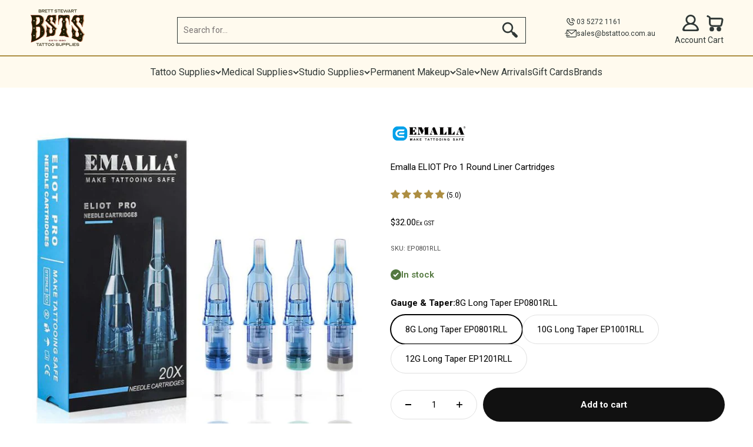

--- FILE ---
content_type: text/html; charset=utf-8
request_url: https://www.bstattoo.com.au/products/emalla-eliot-pro-1-round-liner
body_size: 59853
content:
<!doctype html>

<html lang="en" dir="ltr">
  <head>

    
    

    

    <meta charset="utf-8">
    <meta name="viewport" content="width=device-width, initial-scale=1.0, height=device-height, minimum-scale=1.0, maximum-scale=1.0">
    <meta name="theme-color" content="#ffffff">

    <title>Emalla ELIOT Pro 1 Round Liner Cartridges</title><meta name="description" content="Box of 20 cartridges. Available in: RLL Long Taper (5.5mm) 8 Gauge (0.25mm) long taper 10 Gauge (0.30mm) long taper 12 Gauge (0.35mm) long taper The EMALLA ELIOT PRO CARTRIDGE NEEDLES with Soft thickened membrane inside ensures perfect tension performance while tattooing, better for lining and shading even tough fine l"><link rel="canonical" href="https://www.bstattoo.com.au/products/emalla-eliot-pro-1-round-liner"><link rel="shortcut icon" href="//www.bstattoo.com.au/cdn/shop/files/Icon_Logo_2.png?v=1739403841&width=96">
      <link rel="apple-touch-icon" href="//www.bstattoo.com.au/cdn/shop/files/Icon_Logo_2.png?v=1739403841&width=180"><link rel="preconnect" href="https://cdn.shopify.com">
    <link rel="preconnect" href="https://fonts.shopifycdn.com" crossorigin>
    <link rel="dns-prefetch" href="https://productreviews.shopifycdn.com"><link rel="preload" href="//www.bstattoo.com.au/cdn/fonts/old_standard_tt/oldstandardtt_n4.e4d0459aae47f231fcd882ba2c7aa365342610f8.woff2" as="font" type="font/woff2" crossorigin><link rel="preload" href="//www.bstattoo.com.au/cdn/fonts/roboto/roboto_n4.2019d890f07b1852f56ce63ba45b2db45d852cba.woff2" as="font" type="font/woff2" crossorigin><meta property="og:type" content="product">
  <meta property="og:title" content="Emalla ELIOT Pro 1 Round Liner Cartridges">
  <meta property="product:price:amount" content="32.00">
  <meta property="product:price:currency" content="AUD"><meta property="og:image" content="http://www.bstattoo.com.au/cdn/shop/files/1_20371413-f1b8-4ea5-b575-60d91030547e.jpg?v=1696818033&width=2048">
  <meta property="og:image:secure_url" content="https://www.bstattoo.com.au/cdn/shop/files/1_20371413-f1b8-4ea5-b575-60d91030547e.jpg?v=1696818033&width=2048">
  <meta property="og:image:width" content="600">
  <meta property="og:image:height" content="600"><meta property="og:description" content="Box of 20 cartridges. Available in: RLL Long Taper (5.5mm) 8 Gauge (0.25mm) long taper 10 Gauge (0.30mm) long taper 12 Gauge (0.35mm) long taper The EMALLA ELIOT PRO CARTRIDGE NEEDLES with Soft thickened membrane inside ensures perfect tension performance while tattooing, better for lining and shading even tough fine l"><meta property="og:url" content="https://www.bstattoo.com.au/products/emalla-eliot-pro-1-round-liner">
<meta property="og:site_name" content="Brett Stewart Tattoo Supplies"><meta name="twitter:card" content="summary"><meta name="twitter:title" content="Emalla ELIOT Pro 1 Round Liner Cartridges">
  <meta name="twitter:description" content="Box of 20 cartridges.
Available in:
RLL Long Taper (5.5mm)


8 Gauge (0.25mm) long taper

10 Gauge (0.30mm) long taper
12 Gauge (0.35mm) long taper




The EMALLA ELIOT PRO CARTRIDGE NEEDLES with Soft thickened membrane inside ensures perfect tension performance while tattooing, better for lining and shading even tough fine line works. The best choice for professional tattoo artists.Features:

High quality cartridge needles crafted from Japanese stainless steel
Medical PC shell
Soft membrane and perfect ink flow
3 layer safety membrane prevents back flow of ink 
Disposable single use - EO gas sterilised
Colour caps for easy identification of the tattoo needle configuration



"><meta name="twitter:image" content="https://www.bstattoo.com.au/cdn/shop/files/1_20371413-f1b8-4ea5-b575-60d91030547e.jpg?crop=center&height=1200&v=1696818033&width=1200">
  <meta name="twitter:image:alt" content=""><script async crossorigin fetchpriority="high" src="/cdn/shopifycloud/importmap-polyfill/es-modules-shim.2.4.0.js"></script>
<script type="application/ld+json">{"@context":"http:\/\/schema.org\/","@id":"\/products\/emalla-eliot-pro-1-round-liner#product","@type":"ProductGroup","brand":{"@type":"Brand","name":"Emalla"},"category":"Round Liner Tattooing Needles","description":"Box of 20 cartridges.\nAvailable in:\nRLL Long Taper (5.5mm)\n\n\n8 Gauge (0.25mm) long taper\n\n10 Gauge (0.30mm) long taper\n12 Gauge (0.35mm) long taper\n\n\n\n\nThe EMALLA ELIOT PRO CARTRIDGE NEEDLES with Soft thickened membrane inside ensures perfect tension performance while tattooing, better for lining and shading even tough fine line works. The best choice for professional tattoo artists.Features:\n\nHigh quality cartridge needles crafted from Japanese stainless steel\nMedical PC shell\nSoft membrane and perfect ink flow\n3 layer safety membrane prevents back flow of ink \nDisposable single use - EO gas sterilised\nColour caps for easy identification of the tattoo needle configuration\n\n\n\n","hasVariant":[{"@id":"\/products\/emalla-eliot-pro-1-round-liner?variant=45123080749281#variant","@type":"Product","image":"https:\/\/www.bstattoo.com.au\/cdn\/shop\/files\/1_20371413-f1b8-4ea5-b575-60d91030547e.jpg?v=1696818033\u0026width=1920","name":"Emalla ELIOT Pro 1 Round Liner Cartridges - 8G Long Taper EP0801RLL","offers":{"@id":"\/products\/emalla-eliot-pro-1-round-liner?variant=45123080749281#offer","@type":"Offer","availability":"http:\/\/schema.org\/InStock","price":"32.00","priceCurrency":"AUD","url":"https:\/\/www.bstattoo.com.au\/products\/emalla-eliot-pro-1-round-liner?variant=45123080749281"},"sku":"EP0801RLL"},{"@id":"\/products\/emalla-eliot-pro-1-round-liner?variant=44106605396193#variant","@type":"Product","image":"https:\/\/www.bstattoo.com.au\/cdn\/shop\/files\/1_20371413-f1b8-4ea5-b575-60d91030547e.jpg?v=1696818033\u0026width=1920","name":"Emalla ELIOT Pro 1 Round Liner Cartridges - 10G Long Taper EP1001RLL","offers":{"@id":"\/products\/emalla-eliot-pro-1-round-liner?variant=44106605396193#offer","@type":"Offer","availability":"http:\/\/schema.org\/InStock","price":"32.00","priceCurrency":"AUD","url":"https:\/\/www.bstattoo.com.au\/products\/emalla-eliot-pro-1-round-liner?variant=44106605396193"},"sku":"EP1001RLL"},{"@id":"\/products\/emalla-eliot-pro-1-round-liner?variant=44106605428961#variant","@type":"Product","image":"https:\/\/www.bstattoo.com.au\/cdn\/shop\/files\/1_20371413-f1b8-4ea5-b575-60d91030547e.jpg?v=1696818033\u0026width=1920","name":"Emalla ELIOT Pro 1 Round Liner Cartridges - 12G Long Taper EP1201RLL","offers":{"@id":"\/products\/emalla-eliot-pro-1-round-liner?variant=44106605428961#offer","@type":"Offer","availability":"http:\/\/schema.org\/InStock","price":"32.00","priceCurrency":"AUD","url":"https:\/\/www.bstattoo.com.au\/products\/emalla-eliot-pro-1-round-liner?variant=44106605428961"},"sku":"EP1201RLL"}],"name":"Emalla ELIOT Pro 1 Round Liner Cartridges","productGroupID":"8106239787233","url":"https:\/\/www.bstattoo.com.au\/products\/emalla-eliot-pro-1-round-liner"}</script><script type="application/ld+json">
  {
    "@context": "https://schema.org",
    "@type": "BreadcrumbList",
    "itemListElement": [{
        "@type": "ListItem",
        "position": 1,
        "name": "Home",
        "item": "https://www.bstattoo.com.au"
      },{
            "@type": "ListItem",
            "position": 2,
            "name": "Emalla ELIOT Pro 1 Round Liner Cartridges",
            "item": "https://www.bstattoo.com.au/products/emalla-eliot-pro-1-round-liner"
          }]
  }
</script><style>/* Typography (heading) */
  @font-face {
  font-family: "Old Standard TT";
  font-weight: 400;
  font-style: normal;
  font-display: fallback;
  src: url("//www.bstattoo.com.au/cdn/fonts/old_standard_tt/oldstandardtt_n4.e4d0459aae47f231fcd882ba2c7aa365342610f8.woff2") format("woff2"),
       url("//www.bstattoo.com.au/cdn/fonts/old_standard_tt/oldstandardtt_n4.ad7f749dd2bf2630a6bd1c3e678430fa94129426.woff") format("woff");
}

@font-face {
  font-family: "Old Standard TT";
  font-weight: 400;
  font-style: italic;
  font-display: fallback;
  src: url("//www.bstattoo.com.au/cdn/fonts/old_standard_tt/oldstandardtt_i4.c326a2c6583df4bb9d1c9be314229326a4b30c2b.woff2") format("woff2"),
       url("//www.bstattoo.com.au/cdn/fonts/old_standard_tt/oldstandardtt_i4.12a8ce16b11fdac6fa2211a3a059f587a73956fd.woff") format("woff");
}

/* Typography (body) */
  @font-face {
  font-family: Roboto;
  font-weight: 400;
  font-style: normal;
  font-display: fallback;
  src: url("//www.bstattoo.com.au/cdn/fonts/roboto/roboto_n4.2019d890f07b1852f56ce63ba45b2db45d852cba.woff2") format("woff2"),
       url("//www.bstattoo.com.au/cdn/fonts/roboto/roboto_n4.238690e0007583582327135619c5f7971652fa9d.woff") format("woff");
}

@font-face {
  font-family: Roboto;
  font-weight: 400;
  font-style: italic;
  font-display: fallback;
  src: url("//www.bstattoo.com.au/cdn/fonts/roboto/roboto_i4.57ce898ccda22ee84f49e6b57ae302250655e2d4.woff2") format("woff2"),
       url("//www.bstattoo.com.au/cdn/fonts/roboto/roboto_i4.b21f3bd061cbcb83b824ae8c7671a82587b264bf.woff") format("woff");
}

@font-face {
  font-family: Roboto;
  font-weight: 700;
  font-style: normal;
  font-display: fallback;
  src: url("//www.bstattoo.com.au/cdn/fonts/roboto/roboto_n7.f38007a10afbbde8976c4056bfe890710d51dec2.woff2") format("woff2"),
       url("//www.bstattoo.com.au/cdn/fonts/roboto/roboto_n7.94bfdd3e80c7be00e128703d245c207769d763f9.woff") format("woff");
}

@font-face {
  font-family: Roboto;
  font-weight: 700;
  font-style: italic;
  font-display: fallback;
  src: url("//www.bstattoo.com.au/cdn/fonts/roboto/roboto_i7.7ccaf9410746f2c53340607c42c43f90a9005937.woff2") format("woff2"),
       url("//www.bstattoo.com.au/cdn/fonts/roboto/roboto_i7.49ec21cdd7148292bffea74c62c0df6e93551516.woff") format("woff");
}

:root {
    /**
     * ---------------------------------------------------------------------
     * SPACING VARIABLES
     *
     * We are using a spacing inspired from frameworks like Tailwind CSS.
     * ---------------------------------------------------------------------
     */
    --spacing-0-5: 0.125rem; /* 2px */
    --spacing-1: 0.25rem; /* 4px */
    --spacing-1-5: 0.375rem; /* 6px */
    --spacing-2: 0.5rem; /* 8px */
    --spacing-2-5: 0.625rem; /* 10px */
    --spacing-3: 0.75rem; /* 12px */
    --spacing-3-5: 0.875rem; /* 14px */
    --spacing-4: 1rem; /* 16px */
    --spacing-4-5: 1.125rem; /* 18px */
    --spacing-5: 1.25rem; /* 20px */
    --spacing-5-5: 1.375rem; /* 22px */
    --spacing-6: 1.5rem; /* 24px */
    --spacing-6-5: 1.625rem; /* 26px */
    --spacing-7: 1.75rem; /* 28px */
    --spacing-7-5: 1.875rem; /* 30px */
    --spacing-8: 2rem; /* 32px */
    --spacing-8-5: 2.125rem; /* 34px */
    --spacing-9: 2.25rem; /* 36px */
    --spacing-9-5: 2.375rem; /* 38px */
    --spacing-10: 2.5rem; /* 40px */
    --spacing-11: 2.75rem; /* 44px */
    --spacing-12: 3rem; /* 48px */
    --spacing-14: 3.5rem; /* 56px */
    --spacing-16: 4rem; /* 64px */
    --spacing-18: 4.5rem; /* 72px */
    --spacing-20: 5rem; /* 80px */
    --spacing-24: 6rem; /* 96px */
    --spacing-28: 7rem; /* 112px */
    --spacing-32: 8rem; /* 128px */
    --spacing-36: 9rem; /* 144px */
    --spacing-40: 10rem; /* 160px */
    --spacing-44: 11rem; /* 176px */
    --spacing-48: 12rem; /* 192px */
    --spacing-52: 13rem; /* 208px */
    --spacing-56: 14rem; /* 224px */
    --spacing-60: 15rem; /* 240px */
    --spacing-64: 16rem; /* 256px */
    --spacing-72: 18rem; /* 288px */
    --spacing-80: 20rem; /* 320px */
    --spacing-96: 24rem; /* 384px */

    /* Container */
    --container-max-width: 1800px;
    --container-narrow-max-width: 1550px;
    --container-gutter: var(--spacing-5);
    --section-outer-spacing-block: var(--spacing-10);
    --section-inner-max-spacing-block: var(--spacing-9);
    --section-inner-spacing-inline: var(--container-gutter);
    --section-stack-spacing-block: var(--spacing-8);

    /* Grid gutter */
    --grid-gutter: var(--spacing-5);

    /* Product list settings */
    --product-list-row-gap: var(--spacing-8);
    --product-list-column-gap: var(--grid-gutter);

    /* Form settings */
    --input-gap: var(--spacing-2);
    --input-height: 2.625rem;
    --input-padding-inline: var(--spacing-4);

    /* Other sizes */
    --sticky-area-height: calc(var(--sticky-announcement-bar-enabled, 0) * var(--announcement-bar-height, 0px) + var(--sticky-header-enabled, 0) * var(--header-height, 0px));

    /* RTL support */
    --transform-logical-flip: 1;
    --transform-origin-start: left;
    --transform-origin-end: right;

    /**
     * ---------------------------------------------------------------------
     * TYPOGRAPHY
     * ---------------------------------------------------------------------
     */

    /* Font properties */
    --heading-font-family: "Old Standard TT", serif;
    --heading-font-weight: 400;
    --heading-font-style: normal;
    --heading-text-transform: normal;
    --heading-letter-spacing: -0.02em;
    --text-font-family: Roboto, sans-serif;
    --text-font-weight: 400;
    --text-font-style: normal;
    --text-letter-spacing: 0.0em;

    /* Font sizes */
    --text-h0: 2.5rem;
    --text-h1: 1.75rem;
    --text-h2: 1.5rem;
    --text-h3: 1.375rem;
    --text-h4: 1.125rem;
    --text-h5: 1.125rem;
    --text-h6: 1rem;
    --text-xs: 0.75rem;
    --text-sm: 0.8125rem;
    --text-base: 0.9375rem;
    --text-lg: 1.1875rem;

    /**
     * ---------------------------------------------------------------------
     * COLORS
     * ---------------------------------------------------------------------
     */

    /* Color settings */--accent: 17 17 17;
    --text-primary: 0 0 0;
    --background-primary: 255 255 255;
    --dialog-background: 255 255 255;
    --border-color: var(--text-color, var(--text-primary)) / 0.12;

    /* Button colors */
    --button-background-primary: 17 17 17;
    --button-text-primary: 255 255 255;
    --button-background-secondary: 240 240 240;
    --button-text-secondary: 17 17 17;

    /* Status colors */
    --success-background: 234 239 232;
    --success-text: 84 121 64;
    --warning-background: 253 249 240;
    --warning-text: 242 202 128;
    --error-background: 255 234 234;
    --error-text: 255 78 78;

    /* Product colors */
    --on-sale-text: 255 78 78;
    --on-sale-badge-background: 255 78 78;
    --on-sale-badge-text: 255 255 255;
    --sold-out-badge-background: 202 202 202;
    --sold-out-badge-text: 0 0 0;
    --primary-badge-background: 242 202 128;
    --primary-badge-text: 0 0 0;
    --star-color: 242 202 128;
    --product-card-background: 255 255 255;
    --product-card-text: 0 0 0;

    /* Header colors */
    --header-background: 255 255 255;
    --header-text: 0 0 0;

    /* Footer colors */
    --footer-background: 255 255 255;
    --footer-text: 0 0 0;

    /* Rounded variables (used for border radius) */
    --rounded-xs: 0.25rem;
    --rounded-sm: 0.375rem;
    --rounded: 0.75rem;
    --rounded-lg: 1.5rem;
    --rounded-full: 9999px;

    --rounded-button: 3.75rem;
    --rounded-input: 0.5rem;

    /* Box shadow */
    --shadow-sm: 0 2px 8px rgb(var(--text-primary) / 0.1);
    --shadow: 0 5px 15px rgb(var(--text-primary) / 0.1);
    --shadow-md: 0 5px 30px rgb(var(--text-primary) / 0.1);
    --shadow-block: 0px 18px 50px rgb(var(--text-primary) / 0.1);

    /**
     * ---------------------------------------------------------------------
     * OTHER
     * ---------------------------------------------------------------------
     */

    --stagger-products-reveal-opacity: 0;
    --cursor-close-svg-url: url(//www.bstattoo.com.au/cdn/shop/t/24/assets/cursor-close.svg?v=147174565022153725511726119126);
    --cursor-zoom-in-svg-url: url(//www.bstattoo.com.au/cdn/shop/t/24/assets/cursor-zoom-in.svg?v=154953035094101115921726119126);
    --cursor-zoom-out-svg-url: url(//www.bstattoo.com.au/cdn/shop/t/24/assets/cursor-zoom-out.svg?v=16155520337305705181726119125);
    --checkmark-svg-url: url(//www.bstattoo.com.au/cdn/shop/t/24/assets/checkmark.svg?v=77552481021870063511726119126);
    --checkmark-2-svg-url: url(//www.bstattoo.com.au/cdn/shop/t/24/assets/checkmark-2.svg?v=6889342313255345801744077359);
  }

  [dir="rtl"]:root {
    /* RTL support */
    --transform-logical-flip: -1;
    --transform-origin-start: right;
    --transform-origin-end: left;
  }

  @media screen and (min-width: 700px) {
    :root {
      /* Typography (font size) */
      --text-h0: 3.25rem;
      --text-h1: 2.25rem;
      --text-h2: 1.75rem;
      --text-h3: 1.625rem;
      --text-h4: 1.25rem;
      --text-h5: 1.25rem;
      --text-h6: 1.125rem;

      --text-xs: 0.6875rem;
      --text-sm: 0.8125rem;
      --text-base: 0.9375rem;
      --text-lg: 1.1875rem;

      /* Spacing */
      --container-gutter: 2rem;
      --section-outer-spacing-block: var(--spacing-14);
      --section-inner-max-spacing-block: var(--spacing-10);
      --section-inner-spacing-inline: var(--spacing-10);
      --section-stack-spacing-block: var(--spacing-12);

      /* Grid gutter */
      --grid-gutter: var(--spacing-6);

      /* Product list settings */
      --product-list-row-gap: var(--spacing-12);

      /* Form settings */
      --input-gap: 1rem;
      --input-height: 3.125rem;
      --input-padding-inline: var(--spacing-5);
    }
  }

  @media screen and (min-width: 1000px) {
    :root {
      /* Spacing settings */
      --container-gutter: var(--spacing-12);
      --section-outer-spacing-block: var(--spacing-16);
      --section-inner-max-spacing-block: var(--spacing-14);
      --section-inner-spacing-inline: var(--spacing-14);
      --section-stack-spacing-block: var(--spacing-12);
    }
  }

  @media screen and (min-width: 1150px) {
    :root {
      /* Spacing settings */
      --container-gutter: var(--spacing-12);
      --section-outer-spacing-block: var(--spacing-16);
      --section-inner-max-spacing-block: var(--spacing-14);
      --section-inner-spacing-inline: var(--spacing-14);
      --section-stack-spacing-block: var(--spacing-12);
    }
  }

  @media screen and (min-width: 1400px) {
    :root {
      /* Typography (font size) */
      --text-h0: 4rem;
      --text-h1: 3rem;
      --text-h2: 2.5rem;
      --text-h3: 2.25rem;
      --text-h4: 2rem;
      --text-h5: 1.5rem;
      --text-h6: 1.25rem;

      --section-outer-spacing-block: var(--spacing-20);
      --section-inner-max-spacing-block: var(--spacing-16);
      --section-inner-spacing-inline: var(--spacing-16);
    }
  }

  @media screen and (min-width: 1600px) {
    :root {
      --section-outer-spacing-block: var(--spacing-20);
      --section-inner-max-spacing-block: var(--spacing-18);
      --section-inner-spacing-inline: var(--spacing-18);
    }
  }

  /**
   * ---------------------------------------------------------------------
   * LIQUID DEPENDANT CSS
   *
   * Our main CSS is Liquid free, but some very specific features depend on
   * theme settings, so we have them here
   * ---------------------------------------------------------------------
   */@media screen and (pointer: fine) {
        .button:not([disabled]):hover, .btn:not([disabled]):hover, .shopify-payment-button__button--unbranded:not([disabled]):hover {
          --button-background-opacity: 0.85;
        }

        .button--subdued:not([disabled]):hover {
          --button-background: var(--text-color) / .05 !important;
        }
      }</style><script>
  // This allows to expose several variables to the global scope, to be used in scripts
  window.themeVariables = {
    settings: {
      showPageTransition: false,
      staggerProductsApparition: true,
      reduceDrawerAnimation: false,
      reduceMenuAnimation: false,
      headingApparition: "none",
      pageType: "product",
      moneyFormat: "${{amount}}",
      moneyWithCurrencyFormat: "${{amount}}",
      currencyCodeEnabled: false,
      cartType: "drawer",
      showDiscount: true,
      discountMode: "saving",
      pageBackground: "#ffffff",
      textColor: "#000000"
    },

    strings: {
      accessibilityClose: "Close",
      accessibilityNext: "Next",
      accessibilityPrevious: "Previous",
      closeGallery: "Close gallery",
      zoomGallery: "Zoom",
      errorGallery: "Image cannot be loaded",
      searchNoResults: "No results could be found.",
      addOrderNote: "Add order note",
      editOrderNote: "Edit order note",
      shippingEstimatorNoResults: "Sorry, we do not ship to your address.",
      shippingEstimatorOneResult: "There is one shipping rate for your address:",
      shippingEstimatorMultipleResults: "There are several shipping rates for your address:",
      shippingEstimatorError: "One or more error occurred while retrieving shipping rates:"
    },

    breakpoints: {
      'sm': 'screen and (min-width: 700px)',
      'md': 'screen and (min-width: 1000px)',
      'lg': 'screen and (min-width: 1150px)',
      'xl': 'screen and (min-width: 1400px)',

      'sm-max': 'screen and (max-width: 699px)',
      'md-max': 'screen and (max-width: 999px)',
      'lg-max': 'screen and (max-width: 1149px)',
      'xl-max': 'screen and (max-width: 1399px)'
    }
  };// For detecting native share
  document.documentElement.classList.add(`native-share--${navigator.share ? 'enabled' : 'disabled'}`);// We save the product ID in local storage to be eventually used for recently viewed section
    try {
      const recentlyViewedProducts = new Set(JSON.parse(localStorage.getItem('theme:recently-viewed-products') || '[]'));

      recentlyViewedProducts.delete(8106239787233); // Delete first to re-move the product
      recentlyViewedProducts.add(8106239787233);

      localStorage.setItem('theme:recently-viewed-products', JSON.stringify(Array.from(recentlyViewedProducts.values()).reverse()));
    } catch (e) {
      // Safari in private mode does not allow setting item, we silently fail
    }</script><script>
      if (!(HTMLScriptElement.supports && HTMLScriptElement.supports('importmap'))) {
        const importMapPolyfill = document.createElement('script');
        importMapPolyfill.async = true;
        importMapPolyfill.src = "//www.bstattoo.com.au/cdn/shop/t/24/assets/es-module-shims.min.js?v=140375185335194536761726119120";

        document.head.appendChild(importMapPolyfill);
      }
    </script>

    <script type="importmap">{
        "imports": {
          "vendor": "//www.bstattoo.com.au/cdn/shop/t/24/assets/vendor.min.js?v=162910149792179071561726119120",
          "theme": "//www.bstattoo.com.au/cdn/shop/t/24/assets/theme.js?v=170616460143612194351755572059",
          "photoswipe": "//www.bstattoo.com.au/cdn/shop/t/24/assets/photoswipe.min.js?v=13374349288281597431726119120"
        }
      }
    </script>

    <script type="module" src="//www.bstattoo.com.au/cdn/shop/t/24/assets/vendor.min.js?v=162910149792179071561726119120"></script>
    <script type="module" src="//www.bstattoo.com.au/cdn/shop/t/24/assets/theme.js?v=170616460143612194351755572059"></script>
    <script type="module" src="https://cdnjs.cloudflare.com/ajax/libs/jquery/3.7.1/jquery.min.js"></script>
    <script type="text/javascript" src="https://cdnjs.cloudflare.com/ajax/libs/shopify-cartjs/1.1.0/cart.min.js"></script>
    <script src="https://unpkg.com/flickity@2/dist/flickity.pkgd.min.js"></script>
    <script type="module" src="//www.bstattoo.com.au/cdn/shop/t/24/assets/jsc-reset-scripts.js?v=149620857040131823801765853489"></script>
    

    <script>window.performance && window.performance.mark && window.performance.mark('shopify.content_for_header.start');</script><meta name="facebook-domain-verification" content="dlwffwhj46r0bwxlgzhfp3ke314mo2">
<meta name="google-site-verification" content="uAztxXCJCVlD6XfMNy0p1YGAR3JxMyP15e6XhSaDz-4">
<meta id="shopify-digital-wallet" name="shopify-digital-wallet" content="/27857616980/digital_wallets/dialog">
<meta name="shopify-checkout-api-token" content="158f8d8cfa51e4c3a1362dbb2e661e2a">
<meta id="in-context-paypal-metadata" data-shop-id="27857616980" data-venmo-supported="false" data-environment="production" data-locale="en_US" data-paypal-v4="true" data-currency="AUD">
<link rel="alternate" type="application/json+oembed" href="https://www.bstattoo.com.au/products/emalla-eliot-pro-1-round-liner.oembed">
<script async="async" src="/checkouts/internal/preloads.js?locale=en-AU"></script>
<link rel="preconnect" href="https://shop.app" crossorigin="anonymous">
<script async="async" src="https://shop.app/checkouts/internal/preloads.js?locale=en-AU&shop_id=27857616980" crossorigin="anonymous"></script>
<script id="apple-pay-shop-capabilities" type="application/json">{"shopId":27857616980,"countryCode":"AU","currencyCode":"AUD","merchantCapabilities":["supports3DS"],"merchantId":"gid:\/\/shopify\/Shop\/27857616980","merchantName":"Brett Stewart Tattoo Supplies","requiredBillingContactFields":["postalAddress","email","phone"],"requiredShippingContactFields":["postalAddress","email","phone"],"shippingType":"shipping","supportedNetworks":["visa","masterCard","amex","jcb"],"total":{"type":"pending","label":"Brett Stewart Tattoo Supplies","amount":"1.00"},"shopifyPaymentsEnabled":true,"supportsSubscriptions":true}</script>
<script id="shopify-features" type="application/json">{"accessToken":"158f8d8cfa51e4c3a1362dbb2e661e2a","betas":["rich-media-storefront-analytics"],"domain":"www.bstattoo.com.au","predictiveSearch":true,"shopId":27857616980,"locale":"en"}</script>
<script>var Shopify = Shopify || {};
Shopify.shop = "bs-tattoo.myshopify.com";
Shopify.locale = "en";
Shopify.currency = {"active":"AUD","rate":"1.0"};
Shopify.country = "AU";
Shopify.theme = {"name":"Impact x Jumpstart","id":145053581537,"schema_name":"Impact","schema_version":"6.2.0","theme_store_id":null,"role":"main"};
Shopify.theme.handle = "null";
Shopify.theme.style = {"id":null,"handle":null};
Shopify.cdnHost = "www.bstattoo.com.au/cdn";
Shopify.routes = Shopify.routes || {};
Shopify.routes.root = "/";</script>
<script type="module">!function(o){(o.Shopify=o.Shopify||{}).modules=!0}(window);</script>
<script>!function(o){function n(){var o=[];function n(){o.push(Array.prototype.slice.apply(arguments))}return n.q=o,n}var t=o.Shopify=o.Shopify||{};t.loadFeatures=n(),t.autoloadFeatures=n()}(window);</script>
<script>
  window.ShopifyPay = window.ShopifyPay || {};
  window.ShopifyPay.apiHost = "shop.app\/pay";
  window.ShopifyPay.redirectState = null;
</script>
<script id="shop-js-analytics" type="application/json">{"pageType":"product"}</script>
<script defer="defer" async type="module" src="//www.bstattoo.com.au/cdn/shopifycloud/shop-js/modules/v2/client.init-shop-cart-sync_BApSsMSl.en.esm.js"></script>
<script defer="defer" async type="module" src="//www.bstattoo.com.au/cdn/shopifycloud/shop-js/modules/v2/chunk.common_CBoos6YZ.esm.js"></script>
<script type="module">
  await import("//www.bstattoo.com.au/cdn/shopifycloud/shop-js/modules/v2/client.init-shop-cart-sync_BApSsMSl.en.esm.js");
await import("//www.bstattoo.com.au/cdn/shopifycloud/shop-js/modules/v2/chunk.common_CBoos6YZ.esm.js");

  window.Shopify.SignInWithShop?.initShopCartSync?.({"fedCMEnabled":true,"windoidEnabled":true});

</script>
<script>
  window.Shopify = window.Shopify || {};
  if (!window.Shopify.featureAssets) window.Shopify.featureAssets = {};
  window.Shopify.featureAssets['shop-js'] = {"shop-cart-sync":["modules/v2/client.shop-cart-sync_DJczDl9f.en.esm.js","modules/v2/chunk.common_CBoos6YZ.esm.js"],"init-fed-cm":["modules/v2/client.init-fed-cm_BzwGC0Wi.en.esm.js","modules/v2/chunk.common_CBoos6YZ.esm.js"],"init-windoid":["modules/v2/client.init-windoid_BS26ThXS.en.esm.js","modules/v2/chunk.common_CBoos6YZ.esm.js"],"init-shop-email-lookup-coordinator":["modules/v2/client.init-shop-email-lookup-coordinator_DFwWcvrS.en.esm.js","modules/v2/chunk.common_CBoos6YZ.esm.js"],"shop-cash-offers":["modules/v2/client.shop-cash-offers_DthCPNIO.en.esm.js","modules/v2/chunk.common_CBoos6YZ.esm.js","modules/v2/chunk.modal_Bu1hFZFC.esm.js"],"shop-button":["modules/v2/client.shop-button_D_JX508o.en.esm.js","modules/v2/chunk.common_CBoos6YZ.esm.js"],"shop-toast-manager":["modules/v2/client.shop-toast-manager_tEhgP2F9.en.esm.js","modules/v2/chunk.common_CBoos6YZ.esm.js"],"avatar":["modules/v2/client.avatar_BTnouDA3.en.esm.js"],"pay-button":["modules/v2/client.pay-button_BuNmcIr_.en.esm.js","modules/v2/chunk.common_CBoos6YZ.esm.js"],"init-shop-cart-sync":["modules/v2/client.init-shop-cart-sync_BApSsMSl.en.esm.js","modules/v2/chunk.common_CBoos6YZ.esm.js"],"shop-login-button":["modules/v2/client.shop-login-button_DwLgFT0K.en.esm.js","modules/v2/chunk.common_CBoos6YZ.esm.js","modules/v2/chunk.modal_Bu1hFZFC.esm.js"],"init-customer-accounts-sign-up":["modules/v2/client.init-customer-accounts-sign-up_TlVCiykN.en.esm.js","modules/v2/client.shop-login-button_DwLgFT0K.en.esm.js","modules/v2/chunk.common_CBoos6YZ.esm.js","modules/v2/chunk.modal_Bu1hFZFC.esm.js"],"init-shop-for-new-customer-accounts":["modules/v2/client.init-shop-for-new-customer-accounts_DrjXSI53.en.esm.js","modules/v2/client.shop-login-button_DwLgFT0K.en.esm.js","modules/v2/chunk.common_CBoos6YZ.esm.js","modules/v2/chunk.modal_Bu1hFZFC.esm.js"],"init-customer-accounts":["modules/v2/client.init-customer-accounts_C0Oh2ljF.en.esm.js","modules/v2/client.shop-login-button_DwLgFT0K.en.esm.js","modules/v2/chunk.common_CBoos6YZ.esm.js","modules/v2/chunk.modal_Bu1hFZFC.esm.js"],"shop-follow-button":["modules/v2/client.shop-follow-button_C5D3XtBb.en.esm.js","modules/v2/chunk.common_CBoos6YZ.esm.js","modules/v2/chunk.modal_Bu1hFZFC.esm.js"],"checkout-modal":["modules/v2/client.checkout-modal_8TC_1FUY.en.esm.js","modules/v2/chunk.common_CBoos6YZ.esm.js","modules/v2/chunk.modal_Bu1hFZFC.esm.js"],"lead-capture":["modules/v2/client.lead-capture_D-pmUjp9.en.esm.js","modules/v2/chunk.common_CBoos6YZ.esm.js","modules/v2/chunk.modal_Bu1hFZFC.esm.js"],"shop-login":["modules/v2/client.shop-login_BmtnoEUo.en.esm.js","modules/v2/chunk.common_CBoos6YZ.esm.js","modules/v2/chunk.modal_Bu1hFZFC.esm.js"],"payment-terms":["modules/v2/client.payment-terms_BHOWV7U_.en.esm.js","modules/v2/chunk.common_CBoos6YZ.esm.js","modules/v2/chunk.modal_Bu1hFZFC.esm.js"]};
</script>
<script>(function() {
  var isLoaded = false;
  function asyncLoad() {
    if (isLoaded) return;
    isLoaded = true;
    var urls = ["https:\/\/storage.nfcube.com\/instafeed-b5ed304d3a5b7296f2a7b3831932ec9b.js?shop=bs-tattoo.myshopify.com"];
    for (var i = 0; i < urls.length; i++) {
      var s = document.createElement('script');
      s.type = 'text/javascript';
      s.async = true;
      s.src = urls[i];
      var x = document.getElementsByTagName('script')[0];
      x.parentNode.insertBefore(s, x);
    }
  };
  if(window.attachEvent) {
    window.attachEvent('onload', asyncLoad);
  } else {
    window.addEventListener('load', asyncLoad, false);
  }
})();</script>
<script id="__st">var __st={"a":27857616980,"offset":39600,"reqid":"28cff0e4-692e-4919-a178-b2df8e7759e9-1768921906","pageurl":"www.bstattoo.com.au\/products\/emalla-eliot-pro-1-round-liner","u":"fd854b798af7","p":"product","rtyp":"product","rid":8106239787233};</script>
<script>window.ShopifyPaypalV4VisibilityTracking = true;</script>
<script id="captcha-bootstrap">!function(){'use strict';const t='contact',e='account',n='new_comment',o=[[t,t],['blogs',n],['comments',n],[t,'customer']],c=[[e,'customer_login'],[e,'guest_login'],[e,'recover_customer_password'],[e,'create_customer']],r=t=>t.map((([t,e])=>`form[action*='/${t}']:not([data-nocaptcha='true']) input[name='form_type'][value='${e}']`)).join(','),a=t=>()=>t?[...document.querySelectorAll(t)].map((t=>t.form)):[];function s(){const t=[...o],e=r(t);return a(e)}const i='password',u='form_key',d=['recaptcha-v3-token','g-recaptcha-response','h-captcha-response',i],f=()=>{try{return window.sessionStorage}catch{return}},m='__shopify_v',_=t=>t.elements[u];function p(t,e,n=!1){try{const o=window.sessionStorage,c=JSON.parse(o.getItem(e)),{data:r}=function(t){const{data:e,action:n}=t;return t[m]||n?{data:e,action:n}:{data:t,action:n}}(c);for(const[e,n]of Object.entries(r))t.elements[e]&&(t.elements[e].value=n);n&&o.removeItem(e)}catch(o){console.error('form repopulation failed',{error:o})}}const l='form_type',E='cptcha';function T(t){t.dataset[E]=!0}const w=window,h=w.document,L='Shopify',v='ce_forms',y='captcha';let A=!1;((t,e)=>{const n=(g='f06e6c50-85a8-45c8-87d0-21a2b65856fe',I='https://cdn.shopify.com/shopifycloud/storefront-forms-hcaptcha/ce_storefront_forms_captcha_hcaptcha.v1.5.2.iife.js',D={infoText:'Protected by hCaptcha',privacyText:'Privacy',termsText:'Terms'},(t,e,n)=>{const o=w[L][v],c=o.bindForm;if(c)return c(t,g,e,D).then(n);var r;o.q.push([[t,g,e,D],n]),r=I,A||(h.body.append(Object.assign(h.createElement('script'),{id:'captcha-provider',async:!0,src:r})),A=!0)});var g,I,D;w[L]=w[L]||{},w[L][v]=w[L][v]||{},w[L][v].q=[],w[L][y]=w[L][y]||{},w[L][y].protect=function(t,e){n(t,void 0,e),T(t)},Object.freeze(w[L][y]),function(t,e,n,w,h,L){const[v,y,A,g]=function(t,e,n){const i=e?o:[],u=t?c:[],d=[...i,...u],f=r(d),m=r(i),_=r(d.filter((([t,e])=>n.includes(e))));return[a(f),a(m),a(_),s()]}(w,h,L),I=t=>{const e=t.target;return e instanceof HTMLFormElement?e:e&&e.form},D=t=>v().includes(t);t.addEventListener('submit',(t=>{const e=I(t);if(!e)return;const n=D(e)&&!e.dataset.hcaptchaBound&&!e.dataset.recaptchaBound,o=_(e),c=g().includes(e)&&(!o||!o.value);(n||c)&&t.preventDefault(),c&&!n&&(function(t){try{if(!f())return;!function(t){const e=f();if(!e)return;const n=_(t);if(!n)return;const o=n.value;o&&e.removeItem(o)}(t);const e=Array.from(Array(32),(()=>Math.random().toString(36)[2])).join('');!function(t,e){_(t)||t.append(Object.assign(document.createElement('input'),{type:'hidden',name:u})),t.elements[u].value=e}(t,e),function(t,e){const n=f();if(!n)return;const o=[...t.querySelectorAll(`input[type='${i}']`)].map((({name:t})=>t)),c=[...d,...o],r={};for(const[a,s]of new FormData(t).entries())c.includes(a)||(r[a]=s);n.setItem(e,JSON.stringify({[m]:1,action:t.action,data:r}))}(t,e)}catch(e){console.error('failed to persist form',e)}}(e),e.submit())}));const S=(t,e)=>{t&&!t.dataset[E]&&(n(t,e.some((e=>e===t))),T(t))};for(const o of['focusin','change'])t.addEventListener(o,(t=>{const e=I(t);D(e)&&S(e,y())}));const B=e.get('form_key'),M=e.get(l),P=B&&M;t.addEventListener('DOMContentLoaded',(()=>{const t=y();if(P)for(const e of t)e.elements[l].value===M&&p(e,B);[...new Set([...A(),...v().filter((t=>'true'===t.dataset.shopifyCaptcha))])].forEach((e=>S(e,t)))}))}(h,new URLSearchParams(w.location.search),n,t,e,['guest_login'])})(!0,!0)}();</script>
<script integrity="sha256-4kQ18oKyAcykRKYeNunJcIwy7WH5gtpwJnB7kiuLZ1E=" data-source-attribution="shopify.loadfeatures" defer="defer" src="//www.bstattoo.com.au/cdn/shopifycloud/storefront/assets/storefront/load_feature-a0a9edcb.js" crossorigin="anonymous"></script>
<script crossorigin="anonymous" defer="defer" src="//www.bstattoo.com.au/cdn/shopifycloud/storefront/assets/shopify_pay/storefront-65b4c6d7.js?v=20250812"></script>
<script data-source-attribution="shopify.dynamic_checkout.dynamic.init">var Shopify=Shopify||{};Shopify.PaymentButton=Shopify.PaymentButton||{isStorefrontPortableWallets:!0,init:function(){window.Shopify.PaymentButton.init=function(){};var t=document.createElement("script");t.src="https://www.bstattoo.com.au/cdn/shopifycloud/portable-wallets/latest/portable-wallets.en.js",t.type="module",document.head.appendChild(t)}};
</script>
<script data-source-attribution="shopify.dynamic_checkout.buyer_consent">
  function portableWalletsHideBuyerConsent(e){var t=document.getElementById("shopify-buyer-consent"),n=document.getElementById("shopify-subscription-policy-button");t&&n&&(t.classList.add("hidden"),t.setAttribute("aria-hidden","true"),n.removeEventListener("click",e))}function portableWalletsShowBuyerConsent(e){var t=document.getElementById("shopify-buyer-consent"),n=document.getElementById("shopify-subscription-policy-button");t&&n&&(t.classList.remove("hidden"),t.removeAttribute("aria-hidden"),n.addEventListener("click",e))}window.Shopify?.PaymentButton&&(window.Shopify.PaymentButton.hideBuyerConsent=portableWalletsHideBuyerConsent,window.Shopify.PaymentButton.showBuyerConsent=portableWalletsShowBuyerConsent);
</script>
<script data-source-attribution="shopify.dynamic_checkout.cart.bootstrap">document.addEventListener("DOMContentLoaded",(function(){function t(){return document.querySelector("shopify-accelerated-checkout-cart, shopify-accelerated-checkout")}if(t())Shopify.PaymentButton.init();else{new MutationObserver((function(e,n){t()&&(Shopify.PaymentButton.init(),n.disconnect())})).observe(document.body,{childList:!0,subtree:!0})}}));
</script>
<link id="shopify-accelerated-checkout-styles" rel="stylesheet" media="screen" href="https://www.bstattoo.com.au/cdn/shopifycloud/portable-wallets/latest/accelerated-checkout-backwards-compat.css" crossorigin="anonymous">
<style id="shopify-accelerated-checkout-cart">
        #shopify-buyer-consent {
  margin-top: 1em;
  display: inline-block;
  width: 100%;
}

#shopify-buyer-consent.hidden {
  display: none;
}

#shopify-subscription-policy-button {
  background: none;
  border: none;
  padding: 0;
  text-decoration: underline;
  font-size: inherit;
  cursor: pointer;
}

#shopify-subscription-policy-button::before {
  box-shadow: none;
}

      </style>

<script>window.performance && window.performance.mark && window.performance.mark('shopify.content_for_header.end');</script>
<link href="//www.bstattoo.com.au/cdn/shop/t/24/assets/theme.css?v=122044553057235109351744681225" rel="stylesheet" type="text/css" media="all" /><link rel="stylesheet" href="https://unpkg.com/flickity@2/dist/flickity.min.css">
    <link rel="stylesheet" href="//www.bstattoo.com.au/cdn/shop/t/24/assets/jsc-resets-styles.css?v=67486958042383725071767752908">
    
    	



<script src="https://snapui.searchspring.io/9n4mbs/bundle.js" id="searchspring-context" defer>
	
		template = "product";
	
	format = "${{amount}}";

</script>
    

    <script type="text/javascript">
    (function(c,l,a,r,i,t,y){
    c[a]=c[a]||function(){(c[a].q=c[a].q||[]).push(arguments)};
    t=l.createElement(r);t.async=1;t.src="https://www.clarity.ms/tag/"+i;
    y=l.getElementsByTagName(r)[0];y.parentNode.insertBefore(t,y);
    })(window, document, "clarity", "script", "p0rcga5hwi");
    </script>
    
  <!-- BEGIN app block: shopify://apps/instafeed/blocks/head-block/c447db20-095d-4a10-9725-b5977662c9d5 --><link rel="preconnect" href="https://cdn.nfcube.com/">
<link rel="preconnect" href="https://scontent.cdninstagram.com/">


  <script>
    document.addEventListener('DOMContentLoaded', function () {
      let instafeedScript = document.createElement('script');

      
        instafeedScript.src = 'https://storage.nfcube.com/instafeed-b5ed304d3a5b7296f2a7b3831932ec9b.js';
      

      document.body.appendChild(instafeedScript);
    });
  </script>





<!-- END app block --><!-- BEGIN app block: shopify://apps/microsoft-clarity/blocks/brandAgents_js/31c3d126-8116-4b4a-8ba1-baeda7c4aeea -->





<!-- END app block --><!-- BEGIN app block: shopify://apps/judge-me-reviews/blocks/judgeme_core/61ccd3b1-a9f2-4160-9fe9-4fec8413e5d8 --><!-- Start of Judge.me Core -->






<link rel="dns-prefetch" href="https://cdnwidget.judge.me">
<link rel="dns-prefetch" href="https://cdn.judge.me">
<link rel="dns-prefetch" href="https://cdn1.judge.me">
<link rel="dns-prefetch" href="https://api.judge.me">

<script data-cfasync='false' class='jdgm-settings-script'>window.jdgmSettings={"pagination":5,"disable_web_reviews":false,"badge_no_review_text":"No reviews","badge_n_reviews_text":"({{ average_rating_1_decimal }})","badge_star_color":"#AD8E42","hide_badge_preview_if_no_reviews":true,"badge_hide_text":false,"enforce_center_preview_badge":false,"widget_title":"Customer Reviews","widget_open_form_text":"Write a review","widget_close_form_text":"Cancel review","widget_refresh_page_text":"Refresh page","widget_summary_text":"Based on {{ number_of_reviews }} review/reviews","widget_no_review_text":"Be the first to write a review","widget_name_field_text":"Display name","widget_verified_name_field_text":"Verified Name (public)","widget_name_placeholder_text":"Display name","widget_required_field_error_text":"This field is required.","widget_email_field_text":"Email address","widget_verified_email_field_text":"Verified Email (private, can not be edited)","widget_email_placeholder_text":"Your email address","widget_email_field_error_text":"Please enter a valid email address.","widget_rating_field_text":"Rating","widget_review_title_field_text":"Review Title","widget_review_title_placeholder_text":"Give your review a title","widget_review_body_field_text":"Review content","widget_review_body_placeholder_text":"Start writing here...","widget_pictures_field_text":"Picture/Video (optional)","widget_submit_review_text":"Submit Review","widget_submit_verified_review_text":"Submit Verified Review","widget_submit_success_msg_with_auto_publish":"Thank you! Please refresh the page in a few moments to see your review. You can remove or edit your review by logging into \u003ca href='https://judge.me/login' target='_blank' rel='nofollow noopener'\u003eJudge.me\u003c/a\u003e","widget_submit_success_msg_no_auto_publish":"Thank you! Your review will be published as soon as it is approved by the shop admin. You can remove or edit your review by logging into \u003ca href='https://judge.me/login' target='_blank' rel='nofollow noopener'\u003eJudge.me\u003c/a\u003e","widget_show_default_reviews_out_of_total_text":"Showing {{ n_reviews_shown }} out of {{ n_reviews }} reviews.","widget_show_all_link_text":"Show all","widget_show_less_link_text":"Show less","widget_author_said_text":"{{ reviewer_name }} said:","widget_days_text":"{{ n }} days ago","widget_weeks_text":"{{ n }} week/weeks ago","widget_months_text":"{{ n }} month/months ago","widget_years_text":"{{ n }} year/years ago","widget_yesterday_text":"Yesterday","widget_today_text":"Today","widget_replied_text":"\u003e\u003e {{ shop_name }} replied:","widget_read_more_text":"Read more","widget_reviewer_name_as_initial":"","widget_rating_filter_color":"#fbcd0a","widget_rating_filter_see_all_text":"See all reviews","widget_sorting_most_recent_text":"Most Recent","widget_sorting_highest_rating_text":"Highest Rating","widget_sorting_lowest_rating_text":"Lowest Rating","widget_sorting_with_pictures_text":"Only Pictures","widget_sorting_most_helpful_text":"Most Helpful","widget_open_question_form_text":"Ask a question","widget_reviews_subtab_text":"Reviews","widget_questions_subtab_text":"Questions","widget_question_label_text":"Question","widget_answer_label_text":"Answer","widget_question_placeholder_text":"Write your question here","widget_submit_question_text":"Submit Question","widget_question_submit_success_text":"Thank you for your question! We will notify you once it gets answered.","widget_star_color":"#AD8E42","verified_badge_text":"Verified","verified_badge_bg_color":"","verified_badge_text_color":"","verified_badge_placement":"left-of-reviewer-name","widget_review_max_height":"","widget_hide_border":false,"widget_social_share":false,"widget_thumb":false,"widget_review_location_show":false,"widget_location_format":"","all_reviews_include_out_of_store_products":true,"all_reviews_out_of_store_text":"(out of store)","all_reviews_pagination":100,"all_reviews_product_name_prefix_text":"about","enable_review_pictures":true,"enable_question_anwser":false,"widget_theme":"default","review_date_format":"dd/mm/yyyy","default_sort_method":"most-recent","widget_product_reviews_subtab_text":"Product Reviews","widget_shop_reviews_subtab_text":"Shop Reviews","widget_other_products_reviews_text":"Reviews for other products","widget_store_reviews_subtab_text":"Store reviews","widget_no_store_reviews_text":"This store hasn't received any reviews yet","widget_web_restriction_product_reviews_text":"This product hasn't received any reviews yet","widget_no_items_text":"No items found","widget_show_more_text":"Show more","widget_write_a_store_review_text":"Write a Store Review","widget_other_languages_heading":"Reviews in Other Languages","widget_translate_review_text":"Translate review to {{ language }}","widget_translating_review_text":"Translating...","widget_show_original_translation_text":"Show original ({{ language }})","widget_translate_review_failed_text":"Review couldn't be translated.","widget_translate_review_retry_text":"Retry","widget_translate_review_try_again_later_text":"Try again later","show_product_url_for_grouped_product":false,"widget_sorting_pictures_first_text":"Pictures First","show_pictures_on_all_rev_page_mobile":false,"show_pictures_on_all_rev_page_desktop":false,"floating_tab_hide_mobile_install_preference":false,"floating_tab_button_name":"★ Reviews","floating_tab_title":"Let customers speak for us","floating_tab_button_color":"","floating_tab_button_background_color":"","floating_tab_url":"","floating_tab_url_enabled":false,"floating_tab_tab_style":"text","all_reviews_text_badge_text":"Customers rate us {{ shop.metafields.judgeme.all_reviews_rating | round: 1 }}/5 based on {{ shop.metafields.judgeme.all_reviews_count }} reviews.","all_reviews_text_badge_text_branded_style":"{{ shop.metafields.judgeme.all_reviews_rating | round: 1 }} out of 5 stars based on {{ shop.metafields.judgeme.all_reviews_count }} reviews","is_all_reviews_text_badge_a_link":false,"show_stars_for_all_reviews_text_badge":false,"all_reviews_text_badge_url":"","all_reviews_text_style":"branded","all_reviews_text_color_style":"judgeme_brand_color","all_reviews_text_color":"#108474","all_reviews_text_show_jm_brand":true,"featured_carousel_show_header":true,"featured_carousel_title":"Let customers speak for us","testimonials_carousel_title":"Customers are saying","videos_carousel_title":"Real customer stories","cards_carousel_title":"Customers are saying","featured_carousel_count_text":"from {{ n }} reviews","featured_carousel_add_link_to_all_reviews_page":false,"featured_carousel_url":"","featured_carousel_show_images":true,"featured_carousel_autoslide_interval":5,"featured_carousel_arrows_on_the_sides":true,"featured_carousel_height":250,"featured_carousel_width":80,"featured_carousel_image_size":0,"featured_carousel_image_height":300,"featured_carousel_arrow_color":"#111111","verified_count_badge_style":"branded","verified_count_badge_orientation":"horizontal","verified_count_badge_color_style":"judgeme_brand_color","verified_count_badge_color":"#108474","is_verified_count_badge_a_link":false,"verified_count_badge_url":"","verified_count_badge_show_jm_brand":true,"widget_rating_preset_default":5,"widget_first_sub_tab":"product-reviews","widget_show_histogram":true,"widget_histogram_use_custom_color":false,"widget_pagination_use_custom_color":false,"widget_star_use_custom_color":false,"widget_verified_badge_use_custom_color":false,"widget_write_review_use_custom_color":false,"picture_reminder_submit_button":"Upload Pictures","enable_review_videos":false,"mute_video_by_default":false,"widget_sorting_videos_first_text":"Videos First","widget_review_pending_text":"Pending","featured_carousel_items_for_large_screen":5,"social_share_options_order":"Facebook,Twitter","remove_microdata_snippet":true,"disable_json_ld":false,"enable_json_ld_products":false,"preview_badge_show_question_text":false,"preview_badge_no_question_text":"No questions","preview_badge_n_question_text":"{{ number_of_questions }} question/questions","qa_badge_show_icon":false,"qa_badge_position":"same-row","remove_judgeme_branding":true,"widget_add_search_bar":false,"widget_search_bar_placeholder":"Search","widget_sorting_verified_only_text":"Verified only","featured_carousel_theme":"gallery","featured_carousel_show_rating":true,"featured_carousel_show_title":true,"featured_carousel_show_body":true,"featured_carousel_show_date":false,"featured_carousel_show_reviewer":true,"featured_carousel_show_product":false,"featured_carousel_header_background_color":"#108474","featured_carousel_header_text_color":"#ffffff","featured_carousel_name_product_separator":"reviewed","featured_carousel_full_star_background":"#108474","featured_carousel_empty_star_background":"#dadada","featured_carousel_vertical_theme_background":"#f9fafb","featured_carousel_verified_badge_enable":false,"featured_carousel_verified_badge_color":"#F2CA80","featured_carousel_border_style":"round","featured_carousel_review_line_length_limit":3,"featured_carousel_more_reviews_button_text":"Read more reviews","featured_carousel_view_product_button_text":"View product","all_reviews_page_load_reviews_on":"scroll","all_reviews_page_load_more_text":"Load More Reviews","disable_fb_tab_reviews":false,"enable_ajax_cdn_cache":false,"widget_advanced_speed_features":5,"widget_public_name_text":"displayed publicly like","default_reviewer_name":"John Smith","default_reviewer_name_has_non_latin":true,"widget_reviewer_anonymous":"Anonymous","medals_widget_title":"Judge.me Review Medals","medals_widget_background_color":"#f9fafb","medals_widget_position":"footer_all_pages","medals_widget_border_color":"#f9fafb","medals_widget_verified_text_position":"left","medals_widget_use_monochromatic_version":false,"medals_widget_elements_color":"#108474","show_reviewer_avatar":true,"widget_invalid_yt_video_url_error_text":"Not a YouTube video URL","widget_max_length_field_error_text":"Please enter no more than {0} characters.","widget_show_country_flag":false,"widget_show_collected_via_shop_app":true,"widget_verified_by_shop_badge_style":"light","widget_verified_by_shop_text":"Verified by Shop","widget_show_photo_gallery":false,"widget_load_with_code_splitting":true,"widget_ugc_install_preference":false,"widget_ugc_title":"Made by us, Shared by you","widget_ugc_subtitle":"Tag us to see your picture featured in our page","widget_ugc_arrows_color":"#ffffff","widget_ugc_primary_button_text":"Buy Now","widget_ugc_primary_button_background_color":"#108474","widget_ugc_primary_button_text_color":"#ffffff","widget_ugc_primary_button_border_width":"0","widget_ugc_primary_button_border_style":"none","widget_ugc_primary_button_border_color":"#108474","widget_ugc_primary_button_border_radius":"25","widget_ugc_secondary_button_text":"Load More","widget_ugc_secondary_button_background_color":"#ffffff","widget_ugc_secondary_button_text_color":"#108474","widget_ugc_secondary_button_border_width":"2","widget_ugc_secondary_button_border_style":"solid","widget_ugc_secondary_button_border_color":"#108474","widget_ugc_secondary_button_border_radius":"25","widget_ugc_reviews_button_text":"View Reviews","widget_ugc_reviews_button_background_color":"#ffffff","widget_ugc_reviews_button_text_color":"#108474","widget_ugc_reviews_button_border_width":"2","widget_ugc_reviews_button_border_style":"solid","widget_ugc_reviews_button_border_color":"#108474","widget_ugc_reviews_button_border_radius":"25","widget_ugc_reviews_button_link_to":"judgeme-reviews-page","widget_ugc_show_post_date":true,"widget_ugc_max_width":"800","widget_rating_metafield_value_type":true,"widget_primary_color":"#AD8E42","widget_enable_secondary_color":false,"widget_secondary_color":"#edf5f5","widget_summary_average_rating_text":"{{ average_rating }} out of 5","widget_media_grid_title":"Customer photos \u0026 videos","widget_media_grid_see_more_text":"See more","widget_round_style":false,"widget_show_product_medals":true,"widget_verified_by_judgeme_text":"Verified by Judge.me","widget_show_store_medals":true,"widget_verified_by_judgeme_text_in_store_medals":"Verified by Judge.me","widget_media_field_exceed_quantity_message":"Sorry, we can only accept {{ max_media }} for one review.","widget_media_field_exceed_limit_message":"{{ file_name }} is too large, please select a {{ media_type }} less than {{ size_limit }}MB.","widget_review_submitted_text":"Review Submitted!","widget_question_submitted_text":"Question Submitted!","widget_close_form_text_question":"Cancel","widget_write_your_answer_here_text":"Write your answer here","widget_enabled_branded_link":true,"widget_show_collected_by_judgeme":true,"widget_reviewer_name_color":"","widget_write_review_text_color":"","widget_write_review_bg_color":"","widget_collected_by_judgeme_text":"collected by Judge.me","widget_pagination_type":"standard","widget_load_more_text":"Load More","widget_load_more_color":"#108474","widget_full_review_text":"Full Review","widget_read_more_reviews_text":"Read More Reviews","widget_read_questions_text":"Read Questions","widget_questions_and_answers_text":"Questions \u0026 Answers","widget_verified_by_text":"Verified by","widget_verified_text":"Verified","widget_number_of_reviews_text":"{{ number_of_reviews }} reviews","widget_back_button_text":"Back","widget_next_button_text":"Next","widget_custom_forms_filter_button":"Filters","custom_forms_style":"horizontal","widget_show_review_information":false,"how_reviews_are_collected":"How reviews are collected?","widget_show_review_keywords":false,"widget_gdpr_statement":"How we use your data: We'll only contact you about the review you left, and only if necessary. By submitting your review, you agree to Judge.me's \u003ca href='https://judge.me/terms' target='_blank' rel='nofollow noopener'\u003eterms\u003c/a\u003e, \u003ca href='https://judge.me/privacy' target='_blank' rel='nofollow noopener'\u003eprivacy\u003c/a\u003e and \u003ca href='https://judge.me/content-policy' target='_blank' rel='nofollow noopener'\u003econtent\u003c/a\u003e policies.","widget_multilingual_sorting_enabled":false,"widget_translate_review_content_enabled":false,"widget_translate_review_content_method":"manual","popup_widget_review_selection":"automatically_with_pictures","popup_widget_round_border_style":true,"popup_widget_show_title":true,"popup_widget_show_body":true,"popup_widget_show_reviewer":false,"popup_widget_show_product":true,"popup_widget_show_pictures":true,"popup_widget_use_review_picture":true,"popup_widget_show_on_home_page":true,"popup_widget_show_on_product_page":true,"popup_widget_show_on_collection_page":true,"popup_widget_show_on_cart_page":true,"popup_widget_position":"bottom_left","popup_widget_first_review_delay":5,"popup_widget_duration":5,"popup_widget_interval":5,"popup_widget_review_count":5,"popup_widget_hide_on_mobile":true,"review_snippet_widget_round_border_style":true,"review_snippet_widget_card_color":"#FFFFFF","review_snippet_widget_slider_arrows_background_color":"#FFFFFF","review_snippet_widget_slider_arrows_color":"#000000","review_snippet_widget_star_color":"#108474","show_product_variant":false,"all_reviews_product_variant_label_text":"Variant: ","widget_show_verified_branding":false,"widget_ai_summary_title":"Customers say","widget_ai_summary_disclaimer":"AI-powered review summary based on recent customer reviews","widget_show_ai_summary":false,"widget_show_ai_summary_bg":false,"widget_show_review_title_input":true,"redirect_reviewers_invited_via_email":"external_form","request_store_review_after_product_review":false,"request_review_other_products_in_order":false,"review_form_color_scheme":"default","review_form_corner_style":"square","review_form_star_color":{},"review_form_text_color":"#333333","review_form_background_color":"#ffffff","review_form_field_background_color":"#fafafa","review_form_button_color":{},"review_form_button_text_color":"#ffffff","review_form_modal_overlay_color":"#000000","review_content_screen_title_text":"How would you rate this product?","review_content_introduction_text":"We would love it if you would share a bit about your experience.","store_review_form_title_text":"How would you rate this store?","store_review_form_introduction_text":"We would love it if you would share a bit about your experience.","show_review_guidance_text":true,"one_star_review_guidance_text":"Poor","five_star_review_guidance_text":"Great","customer_information_screen_title_text":"About you","customer_information_introduction_text":"Please tell us more about you.","custom_questions_screen_title_text":"Your experience in more detail","custom_questions_introduction_text":"Here are a few questions to help us understand more about your experience.","review_submitted_screen_title_text":"Thanks for your review!","review_submitted_screen_thank_you_text":"We are processing it and it will appear on the store soon.","review_submitted_screen_email_verification_text":"Please confirm your email by clicking the link we just sent you. This helps us keep reviews authentic.","review_submitted_request_store_review_text":"Would you like to share your experience of shopping with us?","review_submitted_review_other_products_text":"Would you like to review these products?","store_review_screen_title_text":"Would you like to share your experience of shopping with us?","store_review_introduction_text":"We value your feedback and use it to improve. Please share any thoughts or suggestions you have.","reviewer_media_screen_title_picture_text":"Share a picture","reviewer_media_introduction_picture_text":"Upload a photo to support your review.","reviewer_media_screen_title_video_text":"Share a video","reviewer_media_introduction_video_text":"Upload a video to support your review.","reviewer_media_screen_title_picture_or_video_text":"Share a picture or video","reviewer_media_introduction_picture_or_video_text":"Upload a photo or video to support your review.","reviewer_media_youtube_url_text":"Paste your Youtube URL here","advanced_settings_next_step_button_text":"Next","advanced_settings_close_review_button_text":"Close","modal_write_review_flow":false,"write_review_flow_required_text":"Required","write_review_flow_privacy_message_text":"We respect your privacy.","write_review_flow_anonymous_text":"Post review as anonymous","write_review_flow_visibility_text":"This won't be visible to other customers.","write_review_flow_multiple_selection_help_text":"Select as many as you like","write_review_flow_single_selection_help_text":"Select one option","write_review_flow_required_field_error_text":"This field is required","write_review_flow_invalid_email_error_text":"Please enter a valid email address","write_review_flow_max_length_error_text":"Max. {{ max_length }} characters.","write_review_flow_media_upload_text":"\u003cb\u003eClick to upload\u003c/b\u003e or drag and drop","write_review_flow_gdpr_statement":"We'll only contact you about your review if necessary. By submitting your review, you agree to our \u003ca href='https://judge.me/terms' target='_blank' rel='nofollow noopener'\u003eterms and conditions\u003c/a\u003e and \u003ca href='https://judge.me/privacy' target='_blank' rel='nofollow noopener'\u003eprivacy policy\u003c/a\u003e.","rating_only_reviews_enabled":false,"show_negative_reviews_help_screen":false,"new_review_flow_help_screen_rating_threshold":3,"negative_review_resolution_screen_title_text":"Tell us more","negative_review_resolution_text":"Your experience matters to us. If there were issues with your purchase, we're here to help. Feel free to reach out to us, we'd love the opportunity to make things right.","negative_review_resolution_button_text":"Contact us","negative_review_resolution_proceed_with_review_text":"Leave a review","negative_review_resolution_subject":"Issue with purchase from {{ shop_name }}.{{ order_name }}","preview_badge_collection_page_install_status":true,"widget_review_custom_css":"","preview_badge_custom_css":".jdgm-prev-badge__text{    font-size: 12px;}","preview_badge_stars_count":"5-stars","featured_carousel_custom_css":".jdgm-carousel-title{font-size: var(--text-h2);\n    line-height: 1.1;\nfont-family: var(--heading-font-family);\n    font-weight: var(--heading-font-weight);\n    font-style: var(--heading-font-style);\n    letter-spacing: var(--heading-letter-spacing);\n    text-transform: var(--heading-text-transform);}\n.jdgm-verified-by-judgeme{margin-bottom:2rem;}\n.jdgm-carousel-title-and-link{displaY: grid;\n    gap: 10px !important;}\n.jdgm-carousel-item__body{gap:10px!important;}","floating_tab_custom_css":"","all_reviews_widget_custom_css":"","medals_widget_custom_css":"","verified_badge_custom_css":"","all_reviews_text_custom_css":"","transparency_badges_collected_via_store_invite":false,"transparency_badges_from_another_provider":false,"transparency_badges_collected_from_store_visitor":false,"transparency_badges_collected_by_verified_review_provider":false,"transparency_badges_earned_reward":false,"transparency_badges_collected_via_store_invite_text":"Review collected via store invitation","transparency_badges_from_another_provider_text":"Review collected from another provider","transparency_badges_collected_from_store_visitor_text":"Review collected from a store visitor","transparency_badges_written_in_google_text":"Review written in Google","transparency_badges_written_in_etsy_text":"Review written in Etsy","transparency_badges_written_in_shop_app_text":"Review written in Shop App","transparency_badges_earned_reward_text":"Review earned a reward for future purchase","product_review_widget_per_page":10,"widget_store_review_label_text":"Review about the store","checkout_comment_extension_title_on_product_page":"Customer Comments","checkout_comment_extension_num_latest_comment_show":5,"checkout_comment_extension_format":"name_and_timestamp","checkout_comment_customer_name":"last_initial","checkout_comment_comment_notification":true,"preview_badge_collection_page_install_preference":false,"preview_badge_home_page_install_preference":false,"preview_badge_product_page_install_preference":false,"review_widget_install_preference":"","review_carousel_install_preference":false,"floating_reviews_tab_install_preference":"none","verified_reviews_count_badge_install_preference":false,"all_reviews_text_install_preference":false,"review_widget_best_location":false,"judgeme_medals_install_preference":false,"review_widget_revamp_enabled":false,"review_widget_qna_enabled":false,"review_widget_header_theme":"minimal","review_widget_widget_title_enabled":true,"review_widget_header_text_size":"medium","review_widget_header_text_weight":"regular","review_widget_average_rating_style":"compact","review_widget_bar_chart_enabled":true,"review_widget_bar_chart_type":"numbers","review_widget_bar_chart_style":"standard","review_widget_expanded_media_gallery_enabled":false,"review_widget_reviews_section_theme":"standard","review_widget_image_style":"thumbnails","review_widget_review_image_ratio":"square","review_widget_stars_size":"medium","review_widget_verified_badge":"standard_text","review_widget_review_title_text_size":"medium","review_widget_review_text_size":"medium","review_widget_review_text_length":"medium","review_widget_number_of_columns_desktop":3,"review_widget_carousel_transition_speed":5,"review_widget_custom_questions_answers_display":"always","review_widget_button_text_color":"#FFFFFF","review_widget_text_color":"#000000","review_widget_lighter_text_color":"#7B7B7B","review_widget_corner_styling":"soft","review_widget_review_word_singular":"review","review_widget_review_word_plural":"reviews","review_widget_voting_label":"Helpful?","review_widget_shop_reply_label":"Reply from {{ shop_name }}:","review_widget_filters_title":"Filters","qna_widget_question_word_singular":"Question","qna_widget_question_word_plural":"Questions","qna_widget_answer_reply_label":"Answer from {{ answerer_name }}:","qna_content_screen_title_text":"Ask a question about this product","qna_widget_question_required_field_error_text":"Please enter your question.","qna_widget_flow_gdpr_statement":"We'll only contact you about your question if necessary. By submitting your question, you agree to our \u003ca href='https://judge.me/terms' target='_blank' rel='nofollow noopener'\u003eterms and conditions\u003c/a\u003e and \u003ca href='https://judge.me/privacy' target='_blank' rel='nofollow noopener'\u003eprivacy policy\u003c/a\u003e.","qna_widget_question_submitted_text":"Thanks for your question!","qna_widget_close_form_text_question":"Close","qna_widget_question_submit_success_text":"We’ll notify you by email when your question is answered.","all_reviews_widget_v2025_enabled":false,"all_reviews_widget_v2025_header_theme":"default","all_reviews_widget_v2025_widget_title_enabled":true,"all_reviews_widget_v2025_header_text_size":"medium","all_reviews_widget_v2025_header_text_weight":"regular","all_reviews_widget_v2025_average_rating_style":"compact","all_reviews_widget_v2025_bar_chart_enabled":true,"all_reviews_widget_v2025_bar_chart_type":"numbers","all_reviews_widget_v2025_bar_chart_style":"standard","all_reviews_widget_v2025_expanded_media_gallery_enabled":false,"all_reviews_widget_v2025_show_store_medals":true,"all_reviews_widget_v2025_show_photo_gallery":true,"all_reviews_widget_v2025_show_review_keywords":false,"all_reviews_widget_v2025_show_ai_summary":false,"all_reviews_widget_v2025_show_ai_summary_bg":false,"all_reviews_widget_v2025_add_search_bar":false,"all_reviews_widget_v2025_default_sort_method":"most-recent","all_reviews_widget_v2025_reviews_per_page":10,"all_reviews_widget_v2025_reviews_section_theme":"default","all_reviews_widget_v2025_image_style":"thumbnails","all_reviews_widget_v2025_review_image_ratio":"square","all_reviews_widget_v2025_stars_size":"medium","all_reviews_widget_v2025_verified_badge":"bold_badge","all_reviews_widget_v2025_review_title_text_size":"medium","all_reviews_widget_v2025_review_text_size":"medium","all_reviews_widget_v2025_review_text_length":"medium","all_reviews_widget_v2025_number_of_columns_desktop":3,"all_reviews_widget_v2025_carousel_transition_speed":5,"all_reviews_widget_v2025_custom_questions_answers_display":"always","all_reviews_widget_v2025_show_product_variant":false,"all_reviews_widget_v2025_show_reviewer_avatar":true,"all_reviews_widget_v2025_reviewer_name_as_initial":"","all_reviews_widget_v2025_review_location_show":false,"all_reviews_widget_v2025_location_format":"","all_reviews_widget_v2025_show_country_flag":false,"all_reviews_widget_v2025_verified_by_shop_badge_style":"light","all_reviews_widget_v2025_social_share":false,"all_reviews_widget_v2025_social_share_options_order":"Facebook,Twitter,LinkedIn,Pinterest","all_reviews_widget_v2025_pagination_type":"standard","all_reviews_widget_v2025_button_text_color":"#FFFFFF","all_reviews_widget_v2025_text_color":"#000000","all_reviews_widget_v2025_lighter_text_color":"#7B7B7B","all_reviews_widget_v2025_corner_styling":"soft","all_reviews_widget_v2025_title":"Customer reviews","all_reviews_widget_v2025_ai_summary_title":"Customers say about this store","all_reviews_widget_v2025_no_review_text":"Be the first to write a review","platform":"shopify","branding_url":"https://app.judge.me/reviews","branding_text":"Powered by Judge.me","locale":"en","reply_name":"Brett Stewart Tattoo Supplies","widget_version":"3.0","footer":true,"autopublish":true,"review_dates":true,"enable_custom_form":false,"shop_locale":"en","enable_multi_locales_translations":true,"show_review_title_input":true,"review_verification_email_status":"always","can_be_branded":true,"reply_name_text":"Brett Stewart Tattoo Supplies"};</script> <style class='jdgm-settings-style'>.jdgm-xx{left:0}:root{--jdgm-primary-color: #AD8E42;--jdgm-secondary-color: rgba(173,142,66,0.1);--jdgm-star-color: #AD8E42;--jdgm-write-review-text-color: white;--jdgm-write-review-bg-color: #AD8E42;--jdgm-paginate-color: #AD8E42;--jdgm-border-radius: 0;--jdgm-reviewer-name-color: #AD8E42}.jdgm-histogram__bar-content{background-color:#AD8E42}.jdgm-rev[data-verified-buyer=true] .jdgm-rev__icon.jdgm-rev__icon:after,.jdgm-rev__buyer-badge.jdgm-rev__buyer-badge{color:white;background-color:#AD8E42}.jdgm-review-widget--small .jdgm-gallery.jdgm-gallery .jdgm-gallery__thumbnail-link:nth-child(8) .jdgm-gallery__thumbnail-wrapper.jdgm-gallery__thumbnail-wrapper:before{content:"See more"}@media only screen and (min-width: 768px){.jdgm-gallery.jdgm-gallery .jdgm-gallery__thumbnail-link:nth-child(8) .jdgm-gallery__thumbnail-wrapper.jdgm-gallery__thumbnail-wrapper:before{content:"See more"}}.jdgm-preview-badge .jdgm-star.jdgm-star{color:#AD8E42}.jdgm-prev-badge[data-average-rating='0.00']{display:none !important}.jdgm-author-all-initials{display:none !important}.jdgm-author-last-initial{display:none !important}.jdgm-rev-widg__title{visibility:hidden}.jdgm-rev-widg__summary-text{visibility:hidden}.jdgm-prev-badge__text{visibility:hidden}.jdgm-rev__prod-link-prefix:before{content:'about'}.jdgm-rev__variant-label:before{content:'Variant: '}.jdgm-rev__out-of-store-text:before{content:'(out of store)'}@media only screen and (min-width: 768px){.jdgm-rev__pics .jdgm-rev_all-rev-page-picture-separator,.jdgm-rev__pics .jdgm-rev__product-picture{display:none}}@media only screen and (max-width: 768px){.jdgm-rev__pics .jdgm-rev_all-rev-page-picture-separator,.jdgm-rev__pics .jdgm-rev__product-picture{display:none}}.jdgm-preview-badge[data-template="product"]{display:none !important}.jdgm-preview-badge[data-template="collection"]{display:none !important}.jdgm-preview-badge[data-template="index"]{display:none !important}.jdgm-review-widget[data-from-snippet="true"]{display:none !important}.jdgm-verified-count-badget[data-from-snippet="true"]{display:none !important}.jdgm-carousel-wrapper[data-from-snippet="true"]{display:none !important}.jdgm-all-reviews-text[data-from-snippet="true"]{display:none !important}.jdgm-medals-section[data-from-snippet="true"]{display:none !important}.jdgm-ugc-media-wrapper[data-from-snippet="true"]{display:none !important}.jdgm-rev__transparency-badge[data-badge-type="review_collected_via_store_invitation"]{display:none !important}.jdgm-rev__transparency-badge[data-badge-type="review_collected_from_another_provider"]{display:none !important}.jdgm-rev__transparency-badge[data-badge-type="review_collected_from_store_visitor"]{display:none !important}.jdgm-rev__transparency-badge[data-badge-type="review_written_in_etsy"]{display:none !important}.jdgm-rev__transparency-badge[data-badge-type="review_written_in_google_business"]{display:none !important}.jdgm-rev__transparency-badge[data-badge-type="review_written_in_shop_app"]{display:none !important}.jdgm-rev__transparency-badge[data-badge-type="review_earned_for_future_purchase"]{display:none !important}.jdgm-review-snippet-widget .jdgm-rev-snippet-widget__cards-container .jdgm-rev-snippet-card{border-radius:8px;background:#fff}.jdgm-review-snippet-widget .jdgm-rev-snippet-widget__cards-container .jdgm-rev-snippet-card__rev-rating .jdgm-star{color:#108474}.jdgm-review-snippet-widget .jdgm-rev-snippet-widget__prev-btn,.jdgm-review-snippet-widget .jdgm-rev-snippet-widget__next-btn{border-radius:50%;background:#fff}.jdgm-review-snippet-widget .jdgm-rev-snippet-widget__prev-btn>svg,.jdgm-review-snippet-widget .jdgm-rev-snippet-widget__next-btn>svg{fill:#000}.jdgm-full-rev-modal.rev-snippet-widget .jm-mfp-container .jm-mfp-content,.jdgm-full-rev-modal.rev-snippet-widget .jm-mfp-container .jdgm-full-rev__icon,.jdgm-full-rev-modal.rev-snippet-widget .jm-mfp-container .jdgm-full-rev__pic-img,.jdgm-full-rev-modal.rev-snippet-widget .jm-mfp-container .jdgm-full-rev__reply{border-radius:8px}.jdgm-full-rev-modal.rev-snippet-widget .jm-mfp-container .jdgm-full-rev[data-verified-buyer="true"] .jdgm-full-rev__icon::after{border-radius:8px}.jdgm-full-rev-modal.rev-snippet-widget .jm-mfp-container .jdgm-full-rev .jdgm-rev__buyer-badge{border-radius:calc( 8px / 2 )}.jdgm-full-rev-modal.rev-snippet-widget .jm-mfp-container .jdgm-full-rev .jdgm-full-rev__replier::before{content:'Brett Stewart Tattoo Supplies'}.jdgm-full-rev-modal.rev-snippet-widget .jm-mfp-container .jdgm-full-rev .jdgm-full-rev__product-button{border-radius:calc( 8px * 6 )}
</style> <style class='jdgm-settings-style'>.jdgm-preview-badge .jdgm-prev-badge__text{font-size:12px}
</style>

  
  
  
  <style class='jdgm-miracle-styles'>
  @-webkit-keyframes jdgm-spin{0%{-webkit-transform:rotate(0deg);-ms-transform:rotate(0deg);transform:rotate(0deg)}100%{-webkit-transform:rotate(359deg);-ms-transform:rotate(359deg);transform:rotate(359deg)}}@keyframes jdgm-spin{0%{-webkit-transform:rotate(0deg);-ms-transform:rotate(0deg);transform:rotate(0deg)}100%{-webkit-transform:rotate(359deg);-ms-transform:rotate(359deg);transform:rotate(359deg)}}@font-face{font-family:'JudgemeStar';src:url("[data-uri]") format("woff");font-weight:normal;font-style:normal}.jdgm-star{font-family:'JudgemeStar';display:inline !important;text-decoration:none !important;padding:0 4px 0 0 !important;margin:0 !important;font-weight:bold;opacity:1;-webkit-font-smoothing:antialiased;-moz-osx-font-smoothing:grayscale}.jdgm-star:hover{opacity:1}.jdgm-star:last-of-type{padding:0 !important}.jdgm-star.jdgm--on:before{content:"\e000"}.jdgm-star.jdgm--off:before{content:"\e001"}.jdgm-star.jdgm--half:before{content:"\e002"}.jdgm-widget *{margin:0;line-height:1.4;-webkit-box-sizing:border-box;-moz-box-sizing:border-box;box-sizing:border-box;-webkit-overflow-scrolling:touch}.jdgm-hidden{display:none !important;visibility:hidden !important}.jdgm-temp-hidden{display:none}.jdgm-spinner{width:40px;height:40px;margin:auto;border-radius:50%;border-top:2px solid #eee;border-right:2px solid #eee;border-bottom:2px solid #eee;border-left:2px solid #ccc;-webkit-animation:jdgm-spin 0.8s infinite linear;animation:jdgm-spin 0.8s infinite linear}.jdgm-prev-badge{display:block !important}

</style>


  
  
   


<script data-cfasync='false' class='jdgm-script'>
!function(e){window.jdgm=window.jdgm||{},jdgm.CDN_HOST="https://cdnwidget.judge.me/",jdgm.CDN_HOST_ALT="https://cdn2.judge.me/cdn/widget_frontend/",jdgm.API_HOST="https://api.judge.me/",jdgm.CDN_BASE_URL="https://cdn.shopify.com/extensions/019bd8d1-7316-7084-ad16-a5cae1fbcea4/judgeme-extensions-298/assets/",
jdgm.docReady=function(d){(e.attachEvent?"complete"===e.readyState:"loading"!==e.readyState)?
setTimeout(d,0):e.addEventListener("DOMContentLoaded",d)},jdgm.loadCSS=function(d,t,o,a){
!o&&jdgm.loadCSS.requestedUrls.indexOf(d)>=0||(jdgm.loadCSS.requestedUrls.push(d),
(a=e.createElement("link")).rel="stylesheet",a.class="jdgm-stylesheet",a.media="nope!",
a.href=d,a.onload=function(){this.media="all",t&&setTimeout(t)},e.body.appendChild(a))},
jdgm.loadCSS.requestedUrls=[],jdgm.loadJS=function(e,d){var t=new XMLHttpRequest;
t.onreadystatechange=function(){4===t.readyState&&(Function(t.response)(),d&&d(t.response))},
t.open("GET",e),t.onerror=function(){if(e.indexOf(jdgm.CDN_HOST)===0&&jdgm.CDN_HOST_ALT!==jdgm.CDN_HOST){var f=e.replace(jdgm.CDN_HOST,jdgm.CDN_HOST_ALT);jdgm.loadJS(f,d)}},t.send()},jdgm.docReady((function(){(window.jdgmLoadCSS||e.querySelectorAll(
".jdgm-widget, .jdgm-all-reviews-page").length>0)&&(jdgmSettings.widget_load_with_code_splitting?
parseFloat(jdgmSettings.widget_version)>=3?jdgm.loadCSS(jdgm.CDN_HOST+"widget_v3/base.css"):
jdgm.loadCSS(jdgm.CDN_HOST+"widget/base.css"):jdgm.loadCSS(jdgm.CDN_HOST+"shopify_v2.css"),
jdgm.loadJS(jdgm.CDN_HOST+"loa"+"der.js"))}))}(document);
</script>
<noscript><link rel="stylesheet" type="text/css" media="all" href="https://cdnwidget.judge.me/shopify_v2.css"></noscript>

<!-- BEGIN app snippet: theme_fix_tags --><script>
  (function() {
    var jdgmThemeFixes = null;
    if (!jdgmThemeFixes) return;
    var thisThemeFix = jdgmThemeFixes[Shopify.theme.id];
    if (!thisThemeFix) return;

    if (thisThemeFix.html) {
      document.addEventListener("DOMContentLoaded", function() {
        var htmlDiv = document.createElement('div');
        htmlDiv.classList.add('jdgm-theme-fix-html');
        htmlDiv.innerHTML = thisThemeFix.html;
        document.body.append(htmlDiv);
      });
    };

    if (thisThemeFix.css) {
      var styleTag = document.createElement('style');
      styleTag.classList.add('jdgm-theme-fix-style');
      styleTag.innerHTML = thisThemeFix.css;
      document.head.append(styleTag);
    };

    if (thisThemeFix.js) {
      var scriptTag = document.createElement('script');
      scriptTag.classList.add('jdgm-theme-fix-script');
      scriptTag.innerHTML = thisThemeFix.js;
      document.head.append(scriptTag);
    };
  })();
</script>
<!-- END app snippet -->
<!-- End of Judge.me Core -->



<!-- END app block --><!-- BEGIN app block: shopify://apps/microsoft-clarity/blocks/clarity_js/31c3d126-8116-4b4a-8ba1-baeda7c4aeea -->
<script type="text/javascript">
  (function (c, l, a, r, i, t, y) {
    c[a] = c[a] || function () { (c[a].q = c[a].q || []).push(arguments); };
    t = l.createElement(r); t.async = 1; t.src = "https://www.clarity.ms/tag/" + i + "?ref=shopify";
    y = l.getElementsByTagName(r)[0]; y.parentNode.insertBefore(t, y);

    c.Shopify.loadFeatures([{ name: "consent-tracking-api", version: "0.1" }], error => {
      if (error) {
        console.error("Error loading Shopify features:", error);
        return;
      }

      c[a]('consentv2', {
        ad_Storage: c.Shopify.customerPrivacy.marketingAllowed() ? "granted" : "denied",
        analytics_Storage: c.Shopify.customerPrivacy.analyticsProcessingAllowed() ? "granted" : "denied",
      });
    });

    l.addEventListener("visitorConsentCollected", function (e) {
      c[a]('consentv2', {
        ad_Storage: e.detail.marketingAllowed ? "granted" : "denied",
        analytics_Storage: e.detail.analyticsAllowed ? "granted" : "denied",
      });
    });
  })(window, document, "clarity", "script", "p0rcga5hwi");
</script>



<!-- END app block --><!-- BEGIN app block: shopify://apps/klaviyo-email-marketing-sms/blocks/klaviyo-onsite-embed/2632fe16-c075-4321-a88b-50b567f42507 -->












  <script async src="https://static.klaviyo.com/onsite/js/V8gac2/klaviyo.js?company_id=V8gac2"></script>
  <script>!function(){if(!window.klaviyo){window._klOnsite=window._klOnsite||[];try{window.klaviyo=new Proxy({},{get:function(n,i){return"push"===i?function(){var n;(n=window._klOnsite).push.apply(n,arguments)}:function(){for(var n=arguments.length,o=new Array(n),w=0;w<n;w++)o[w]=arguments[w];var t="function"==typeof o[o.length-1]?o.pop():void 0,e=new Promise((function(n){window._klOnsite.push([i].concat(o,[function(i){t&&t(i),n(i)}]))}));return e}}})}catch(n){window.klaviyo=window.klaviyo||[],window.klaviyo.push=function(){var n;(n=window._klOnsite).push.apply(n,arguments)}}}}();</script>

  
    <script id="viewed_product">
      if (item == null) {
        var _learnq = _learnq || [];

        var MetafieldReviews = null
        var MetafieldYotpoRating = null
        var MetafieldYotpoCount = null
        var MetafieldLooxRating = null
        var MetafieldLooxCount = null
        var okendoProduct = null
        var okendoProductReviewCount = null
        var okendoProductReviewAverageValue = null
        try {
          // The following fields are used for Customer Hub recently viewed in order to add reviews.
          // This information is not part of __kla_viewed. Instead, it is part of __kla_viewed_reviewed_items
          MetafieldReviews = {"rating":{"scale_min":"1.0","scale_max":"5.0","value":"5.0"},"rating_count":1};
          MetafieldYotpoRating = null
          MetafieldYotpoCount = null
          MetafieldLooxRating = null
          MetafieldLooxCount = null

          okendoProduct = null
          // If the okendo metafield is not legacy, it will error, which then requires the new json formatted data
          if (okendoProduct && 'error' in okendoProduct) {
            okendoProduct = null
          }
          okendoProductReviewCount = okendoProduct ? okendoProduct.reviewCount : null
          okendoProductReviewAverageValue = okendoProduct ? okendoProduct.reviewAverageValue : null
        } catch (error) {
          console.error('Error in Klaviyo onsite reviews tracking:', error);
        }

        var item = {
          Name: "Emalla ELIOT Pro 1 Round Liner Cartridges",
          ProductID: 8106239787233,
          Categories: ["All Products","Cart Drawer Recommendation","Cartridges","Emalla","Emalla Cartridges","Emalla Eliot Pro","Permanent Makeup","PMU Cartridges","PMU Round Liners","Round Liners"],
          ImageURL: "https://www.bstattoo.com.au/cdn/shop/files/1_20371413-f1b8-4ea5-b575-60d91030547e_grande.jpg?v=1696818033",
          URL: "https://www.bstattoo.com.au/products/emalla-eliot-pro-1-round-liner",
          Brand: "Emalla",
          Price: "$32.00",
          Value: "32.00",
          CompareAtPrice: "$0.00"
        };
        _learnq.push(['track', 'Viewed Product', item]);
        _learnq.push(['trackViewedItem', {
          Title: item.Name,
          ItemId: item.ProductID,
          Categories: item.Categories,
          ImageUrl: item.ImageURL,
          Url: item.URL,
          Metadata: {
            Brand: item.Brand,
            Price: item.Price,
            Value: item.Value,
            CompareAtPrice: item.CompareAtPrice
          },
          metafields:{
            reviews: MetafieldReviews,
            yotpo:{
              rating: MetafieldYotpoRating,
              count: MetafieldYotpoCount,
            },
            loox:{
              rating: MetafieldLooxRating,
              count: MetafieldLooxCount,
            },
            okendo: {
              rating: okendoProductReviewAverageValue,
              count: okendoProductReviewCount,
            }
          }
        }]);
      }
    </script>
  




  <script>
    window.klaviyoReviewsProductDesignMode = false
  </script>







<!-- END app block --><script src="https://cdn.shopify.com/extensions/019bd8d1-7316-7084-ad16-a5cae1fbcea4/judgeme-extensions-298/assets/loader.js" type="text/javascript" defer="defer"></script>
<link href="https://monorail-edge.shopifysvc.com" rel="dns-prefetch">
<script>(function(){if ("sendBeacon" in navigator && "performance" in window) {try {var session_token_from_headers = performance.getEntriesByType('navigation')[0].serverTiming.find(x => x.name == '_s').description;} catch {var session_token_from_headers = undefined;}var session_cookie_matches = document.cookie.match(/_shopify_s=([^;]*)/);var session_token_from_cookie = session_cookie_matches && session_cookie_matches.length === 2 ? session_cookie_matches[1] : "";var session_token = session_token_from_headers || session_token_from_cookie || "";function handle_abandonment_event(e) {var entries = performance.getEntries().filter(function(entry) {return /monorail-edge.shopifysvc.com/.test(entry.name);});if (!window.abandonment_tracked && entries.length === 0) {window.abandonment_tracked = true;var currentMs = Date.now();var navigation_start = performance.timing.navigationStart;var payload = {shop_id: 27857616980,url: window.location.href,navigation_start,duration: currentMs - navigation_start,session_token,page_type: "product"};window.navigator.sendBeacon("https://monorail-edge.shopifysvc.com/v1/produce", JSON.stringify({schema_id: "online_store_buyer_site_abandonment/1.1",payload: payload,metadata: {event_created_at_ms: currentMs,event_sent_at_ms: currentMs}}));}}window.addEventListener('pagehide', handle_abandonment_event);}}());</script>
<script id="web-pixels-manager-setup">(function e(e,d,r,n,o){if(void 0===o&&(o={}),!Boolean(null===(a=null===(i=window.Shopify)||void 0===i?void 0:i.analytics)||void 0===a?void 0:a.replayQueue)){var i,a;window.Shopify=window.Shopify||{};var t=window.Shopify;t.analytics=t.analytics||{};var s=t.analytics;s.replayQueue=[],s.publish=function(e,d,r){return s.replayQueue.push([e,d,r]),!0};try{self.performance.mark("wpm:start")}catch(e){}var l=function(){var e={modern:/Edge?\/(1{2}[4-9]|1[2-9]\d|[2-9]\d{2}|\d{4,})\.\d+(\.\d+|)|Firefox\/(1{2}[4-9]|1[2-9]\d|[2-9]\d{2}|\d{4,})\.\d+(\.\d+|)|Chrom(ium|e)\/(9{2}|\d{3,})\.\d+(\.\d+|)|(Maci|X1{2}).+ Version\/(15\.\d+|(1[6-9]|[2-9]\d|\d{3,})\.\d+)([,.]\d+|)( \(\w+\)|)( Mobile\/\w+|) Safari\/|Chrome.+OPR\/(9{2}|\d{3,})\.\d+\.\d+|(CPU[ +]OS|iPhone[ +]OS|CPU[ +]iPhone|CPU IPhone OS|CPU iPad OS)[ +]+(15[._]\d+|(1[6-9]|[2-9]\d|\d{3,})[._]\d+)([._]\d+|)|Android:?[ /-](13[3-9]|1[4-9]\d|[2-9]\d{2}|\d{4,})(\.\d+|)(\.\d+|)|Android.+Firefox\/(13[5-9]|1[4-9]\d|[2-9]\d{2}|\d{4,})\.\d+(\.\d+|)|Android.+Chrom(ium|e)\/(13[3-9]|1[4-9]\d|[2-9]\d{2}|\d{4,})\.\d+(\.\d+|)|SamsungBrowser\/([2-9]\d|\d{3,})\.\d+/,legacy:/Edge?\/(1[6-9]|[2-9]\d|\d{3,})\.\d+(\.\d+|)|Firefox\/(5[4-9]|[6-9]\d|\d{3,})\.\d+(\.\d+|)|Chrom(ium|e)\/(5[1-9]|[6-9]\d|\d{3,})\.\d+(\.\d+|)([\d.]+$|.*Safari\/(?![\d.]+ Edge\/[\d.]+$))|(Maci|X1{2}).+ Version\/(10\.\d+|(1[1-9]|[2-9]\d|\d{3,})\.\d+)([,.]\d+|)( \(\w+\)|)( Mobile\/\w+|) Safari\/|Chrome.+OPR\/(3[89]|[4-9]\d|\d{3,})\.\d+\.\d+|(CPU[ +]OS|iPhone[ +]OS|CPU[ +]iPhone|CPU IPhone OS|CPU iPad OS)[ +]+(10[._]\d+|(1[1-9]|[2-9]\d|\d{3,})[._]\d+)([._]\d+|)|Android:?[ /-](13[3-9]|1[4-9]\d|[2-9]\d{2}|\d{4,})(\.\d+|)(\.\d+|)|Mobile Safari.+OPR\/([89]\d|\d{3,})\.\d+\.\d+|Android.+Firefox\/(13[5-9]|1[4-9]\d|[2-9]\d{2}|\d{4,})\.\d+(\.\d+|)|Android.+Chrom(ium|e)\/(13[3-9]|1[4-9]\d|[2-9]\d{2}|\d{4,})\.\d+(\.\d+|)|Android.+(UC? ?Browser|UCWEB|U3)[ /]?(15\.([5-9]|\d{2,})|(1[6-9]|[2-9]\d|\d{3,})\.\d+)\.\d+|SamsungBrowser\/(5\.\d+|([6-9]|\d{2,})\.\d+)|Android.+MQ{2}Browser\/(14(\.(9|\d{2,})|)|(1[5-9]|[2-9]\d|\d{3,})(\.\d+|))(\.\d+|)|K[Aa][Ii]OS\/(3\.\d+|([4-9]|\d{2,})\.\d+)(\.\d+|)/},d=e.modern,r=e.legacy,n=navigator.userAgent;return n.match(d)?"modern":n.match(r)?"legacy":"unknown"}(),u="modern"===l?"modern":"legacy",c=(null!=n?n:{modern:"",legacy:""})[u],f=function(e){return[e.baseUrl,"/wpm","/b",e.hashVersion,"modern"===e.buildTarget?"m":"l",".js"].join("")}({baseUrl:d,hashVersion:r,buildTarget:u}),m=function(e){var d=e.version,r=e.bundleTarget,n=e.surface,o=e.pageUrl,i=e.monorailEndpoint;return{emit:function(e){var a=e.status,t=e.errorMsg,s=(new Date).getTime(),l=JSON.stringify({metadata:{event_sent_at_ms:s},events:[{schema_id:"web_pixels_manager_load/3.1",payload:{version:d,bundle_target:r,page_url:o,status:a,surface:n,error_msg:t},metadata:{event_created_at_ms:s}}]});if(!i)return console&&console.warn&&console.warn("[Web Pixels Manager] No Monorail endpoint provided, skipping logging."),!1;try{return self.navigator.sendBeacon.bind(self.navigator)(i,l)}catch(e){}var u=new XMLHttpRequest;try{return u.open("POST",i,!0),u.setRequestHeader("Content-Type","text/plain"),u.send(l),!0}catch(e){return console&&console.warn&&console.warn("[Web Pixels Manager] Got an unhandled error while logging to Monorail."),!1}}}}({version:r,bundleTarget:l,surface:e.surface,pageUrl:self.location.href,monorailEndpoint:e.monorailEndpoint});try{o.browserTarget=l,function(e){var d=e.src,r=e.async,n=void 0===r||r,o=e.onload,i=e.onerror,a=e.sri,t=e.scriptDataAttributes,s=void 0===t?{}:t,l=document.createElement("script"),u=document.querySelector("head"),c=document.querySelector("body");if(l.async=n,l.src=d,a&&(l.integrity=a,l.crossOrigin="anonymous"),s)for(var f in s)if(Object.prototype.hasOwnProperty.call(s,f))try{l.dataset[f]=s[f]}catch(e){}if(o&&l.addEventListener("load",o),i&&l.addEventListener("error",i),u)u.appendChild(l);else{if(!c)throw new Error("Did not find a head or body element to append the script");c.appendChild(l)}}({src:f,async:!0,onload:function(){if(!function(){var e,d;return Boolean(null===(d=null===(e=window.Shopify)||void 0===e?void 0:e.analytics)||void 0===d?void 0:d.initialized)}()){var d=window.webPixelsManager.init(e)||void 0;if(d){var r=window.Shopify.analytics;r.replayQueue.forEach((function(e){var r=e[0],n=e[1],o=e[2];d.publishCustomEvent(r,n,o)})),r.replayQueue=[],r.publish=d.publishCustomEvent,r.visitor=d.visitor,r.initialized=!0}}},onerror:function(){return m.emit({status:"failed",errorMsg:"".concat(f," has failed to load")})},sri:function(e){var d=/^sha384-[A-Za-z0-9+/=]+$/;return"string"==typeof e&&d.test(e)}(c)?c:"",scriptDataAttributes:o}),m.emit({status:"loading"})}catch(e){m.emit({status:"failed",errorMsg:(null==e?void 0:e.message)||"Unknown error"})}}})({shopId: 27857616980,storefrontBaseUrl: "https://www.bstattoo.com.au",extensionsBaseUrl: "https://extensions.shopifycdn.com/cdn/shopifycloud/web-pixels-manager",monorailEndpoint: "https://monorail-edge.shopifysvc.com/unstable/produce_batch",surface: "storefront-renderer",enabledBetaFlags: ["2dca8a86"],webPixelsConfigList: [{"id":"1811251425","configuration":"{\"projectId\":\"p0rcga5hwi\"}","eventPayloadVersion":"v1","runtimeContext":"STRICT","scriptVersion":"737156edc1fafd4538f270df27821f1c","type":"APP","apiClientId":240074326017,"privacyPurposes":[],"capabilities":["advanced_dom_events"],"dataSharingAdjustments":{"protectedCustomerApprovalScopes":["read_customer_personal_data"]}},{"id":"1479377121","configuration":"{\"accountID\":\"V8gac2\",\"webPixelConfig\":\"eyJlbmFibGVBZGRlZFRvQ2FydEV2ZW50cyI6IHRydWV9\"}","eventPayloadVersion":"v1","runtimeContext":"STRICT","scriptVersion":"524f6c1ee37bacdca7657a665bdca589","type":"APP","apiClientId":123074,"privacyPurposes":["ANALYTICS","MARKETING"],"dataSharingAdjustments":{"protectedCustomerApprovalScopes":["read_customer_address","read_customer_email","read_customer_name","read_customer_personal_data","read_customer_phone"]}},{"id":"1022165217","configuration":"{\"webPixelName\":\"Judge.me\"}","eventPayloadVersion":"v1","runtimeContext":"STRICT","scriptVersion":"34ad157958823915625854214640f0bf","type":"APP","apiClientId":683015,"privacyPurposes":["ANALYTICS"],"dataSharingAdjustments":{"protectedCustomerApprovalScopes":["read_customer_email","read_customer_name","read_customer_personal_data","read_customer_phone"]}},{"id":"451117281","configuration":"{\"config\":\"{\\\"pixel_id\\\":\\\"G-CXG1FVEW8X\\\",\\\"target_country\\\":\\\"AU\\\",\\\"gtag_events\\\":[{\\\"type\\\":\\\"search\\\",\\\"action_label\\\":[\\\"G-CXG1FVEW8X\\\",\\\"AW-16638329199\\\/LsaTCK77xfEZEO-C4_09\\\"]},{\\\"type\\\":\\\"begin_checkout\\\",\\\"action_label\\\":[\\\"G-CXG1FVEW8X\\\",\\\"AW-16638329199\\\/cdUmCPuAxvEZEO-C4_09\\\"]},{\\\"type\\\":\\\"view_item\\\",\\\"action_label\\\":[\\\"G-CXG1FVEW8X\\\",\\\"AW-16638329199\\\/N7tUCKv7xfEZEO-C4_09\\\",\\\"MC-Z7LR729YWH\\\"]},{\\\"type\\\":\\\"purchase\\\",\\\"action_label\\\":[\\\"G-CXG1FVEW8X\\\",\\\"AW-16638329199\\\/TEfmCKX7xfEZEO-C4_09\\\",\\\"MC-Z7LR729YWH\\\"]},{\\\"type\\\":\\\"page_view\\\",\\\"action_label\\\":[\\\"G-CXG1FVEW8X\\\",\\\"AW-16638329199\\\/dPWLCKj7xfEZEO-C4_09\\\",\\\"MC-Z7LR729YWH\\\"]},{\\\"type\\\":\\\"add_payment_info\\\",\\\"action_label\\\":[\\\"G-CXG1FVEW8X\\\",\\\"AW-16638329199\\\/CcmMCP6AxvEZEO-C4_09\\\"]},{\\\"type\\\":\\\"add_to_cart\\\",\\\"action_label\\\":[\\\"G-CXG1FVEW8X\\\",\\\"AW-16638329199\\\/X8K8CLH7xfEZEO-C4_09\\\"]}],\\\"enable_monitoring_mode\\\":false}\"}","eventPayloadVersion":"v1","runtimeContext":"OPEN","scriptVersion":"b2a88bafab3e21179ed38636efcd8a93","type":"APP","apiClientId":1780363,"privacyPurposes":[],"dataSharingAdjustments":{"protectedCustomerApprovalScopes":["read_customer_address","read_customer_email","read_customer_name","read_customer_personal_data","read_customer_phone"]}},{"id":"309625057","configuration":"{\"siteId\":\"9n4mbs\"}","eventPayloadVersion":"v1","runtimeContext":"STRICT","scriptVersion":"f88b08d400ce7352a836183c6cef69ee","type":"APP","apiClientId":12202,"privacyPurposes":["ANALYTICS","MARKETING","SALE_OF_DATA"],"dataSharingAdjustments":{"protectedCustomerApprovalScopes":["read_customer_email","read_customer_personal_data","read_customer_phone"]}},{"id":"266174689","configuration":"{\"pixel_id\":\"1176073836963363\",\"pixel_type\":\"facebook_pixel\",\"metaapp_system_user_token\":\"-\"}","eventPayloadVersion":"v1","runtimeContext":"OPEN","scriptVersion":"ca16bc87fe92b6042fbaa3acc2fbdaa6","type":"APP","apiClientId":2329312,"privacyPurposes":["ANALYTICS","MARKETING","SALE_OF_DATA"],"dataSharingAdjustments":{"protectedCustomerApprovalScopes":["read_customer_address","read_customer_email","read_customer_name","read_customer_personal_data","read_customer_phone"]}},{"id":"shopify-app-pixel","configuration":"{}","eventPayloadVersion":"v1","runtimeContext":"STRICT","scriptVersion":"0450","apiClientId":"shopify-pixel","type":"APP","privacyPurposes":["ANALYTICS","MARKETING"]},{"id":"shopify-custom-pixel","eventPayloadVersion":"v1","runtimeContext":"LAX","scriptVersion":"0450","apiClientId":"shopify-pixel","type":"CUSTOM","privacyPurposes":["ANALYTICS","MARKETING"]}],isMerchantRequest: false,initData: {"shop":{"name":"Brett Stewart Tattoo Supplies","paymentSettings":{"currencyCode":"AUD"},"myshopifyDomain":"bs-tattoo.myshopify.com","countryCode":"AU","storefrontUrl":"https:\/\/www.bstattoo.com.au"},"customer":null,"cart":null,"checkout":null,"productVariants":[{"price":{"amount":32.0,"currencyCode":"AUD"},"product":{"title":"Emalla ELIOT Pro 1 Round Liner Cartridges","vendor":"Emalla","id":"8106239787233","untranslatedTitle":"Emalla ELIOT Pro 1 Round Liner Cartridges","url":"\/products\/emalla-eliot-pro-1-round-liner","type":"Cartridges"},"id":"45123080749281","image":{"src":"\/\/www.bstattoo.com.au\/cdn\/shop\/files\/1_20371413-f1b8-4ea5-b575-60d91030547e.jpg?v=1696818033"},"sku":"EP0801RLL","title":"8G Long Taper EP0801RLL","untranslatedTitle":"8G Long Taper EP0801RLL"},{"price":{"amount":32.0,"currencyCode":"AUD"},"product":{"title":"Emalla ELIOT Pro 1 Round Liner Cartridges","vendor":"Emalla","id":"8106239787233","untranslatedTitle":"Emalla ELIOT Pro 1 Round Liner Cartridges","url":"\/products\/emalla-eliot-pro-1-round-liner","type":"Cartridges"},"id":"44106605396193","image":{"src":"\/\/www.bstattoo.com.au\/cdn\/shop\/files\/1_20371413-f1b8-4ea5-b575-60d91030547e.jpg?v=1696818033"},"sku":"EP1001RLL","title":"10G Long Taper EP1001RLL","untranslatedTitle":"10G Long Taper EP1001RLL"},{"price":{"amount":32.0,"currencyCode":"AUD"},"product":{"title":"Emalla ELIOT Pro 1 Round Liner Cartridges","vendor":"Emalla","id":"8106239787233","untranslatedTitle":"Emalla ELIOT Pro 1 Round Liner Cartridges","url":"\/products\/emalla-eliot-pro-1-round-liner","type":"Cartridges"},"id":"44106605428961","image":{"src":"\/\/www.bstattoo.com.au\/cdn\/shop\/files\/1_20371413-f1b8-4ea5-b575-60d91030547e.jpg?v=1696818033"},"sku":"EP1201RLL","title":"12G Long Taper EP1201RLL","untranslatedTitle":"12G Long Taper EP1201RLL"}],"purchasingCompany":null},},"https://www.bstattoo.com.au/cdn","fcfee988w5aeb613cpc8e4bc33m6693e112",{"modern":"","legacy":""},{"shopId":"27857616980","storefrontBaseUrl":"https:\/\/www.bstattoo.com.au","extensionBaseUrl":"https:\/\/extensions.shopifycdn.com\/cdn\/shopifycloud\/web-pixels-manager","surface":"storefront-renderer","enabledBetaFlags":"[\"2dca8a86\"]","isMerchantRequest":"false","hashVersion":"fcfee988w5aeb613cpc8e4bc33m6693e112","publish":"custom","events":"[[\"page_viewed\",{}],[\"product_viewed\",{\"productVariant\":{\"price\":{\"amount\":32.0,\"currencyCode\":\"AUD\"},\"product\":{\"title\":\"Emalla ELIOT Pro 1 Round Liner Cartridges\",\"vendor\":\"Emalla\",\"id\":\"8106239787233\",\"untranslatedTitle\":\"Emalla ELIOT Pro 1 Round Liner Cartridges\",\"url\":\"\/products\/emalla-eliot-pro-1-round-liner\",\"type\":\"Cartridges\"},\"id\":\"45123080749281\",\"image\":{\"src\":\"\/\/www.bstattoo.com.au\/cdn\/shop\/files\/1_20371413-f1b8-4ea5-b575-60d91030547e.jpg?v=1696818033\"},\"sku\":\"EP0801RLL\",\"title\":\"8G Long Taper EP0801RLL\",\"untranslatedTitle\":\"8G Long Taper EP0801RLL\"}}]]"});</script><script>
  window.ShopifyAnalytics = window.ShopifyAnalytics || {};
  window.ShopifyAnalytics.meta = window.ShopifyAnalytics.meta || {};
  window.ShopifyAnalytics.meta.currency = 'AUD';
  var meta = {"product":{"id":8106239787233,"gid":"gid:\/\/shopify\/Product\/8106239787233","vendor":"Emalla","type":"Cartridges","handle":"emalla-eliot-pro-1-round-liner","variants":[{"id":45123080749281,"price":3200,"name":"Emalla ELIOT Pro 1 Round Liner Cartridges - 8G Long Taper EP0801RLL","public_title":"8G Long Taper EP0801RLL","sku":"EP0801RLL"},{"id":44106605396193,"price":3200,"name":"Emalla ELIOT Pro 1 Round Liner Cartridges - 10G Long Taper EP1001RLL","public_title":"10G Long Taper EP1001RLL","sku":"EP1001RLL"},{"id":44106605428961,"price":3200,"name":"Emalla ELIOT Pro 1 Round Liner Cartridges - 12G Long Taper EP1201RLL","public_title":"12G Long Taper EP1201RLL","sku":"EP1201RLL"}],"remote":false},"page":{"pageType":"product","resourceType":"product","resourceId":8106239787233,"requestId":"28cff0e4-692e-4919-a178-b2df8e7759e9-1768921906"}};
  for (var attr in meta) {
    window.ShopifyAnalytics.meta[attr] = meta[attr];
  }
</script>
<script class="analytics">
  (function () {
    var customDocumentWrite = function(content) {
      var jquery = null;

      if (window.jQuery) {
        jquery = window.jQuery;
      } else if (window.Checkout && window.Checkout.$) {
        jquery = window.Checkout.$;
      }

      if (jquery) {
        jquery('body').append(content);
      }
    };

    var hasLoggedConversion = function(token) {
      if (token) {
        return document.cookie.indexOf('loggedConversion=' + token) !== -1;
      }
      return false;
    }

    var setCookieIfConversion = function(token) {
      if (token) {
        var twoMonthsFromNow = new Date(Date.now());
        twoMonthsFromNow.setMonth(twoMonthsFromNow.getMonth() + 2);

        document.cookie = 'loggedConversion=' + token + '; expires=' + twoMonthsFromNow;
      }
    }

    var trekkie = window.ShopifyAnalytics.lib = window.trekkie = window.trekkie || [];
    if (trekkie.integrations) {
      return;
    }
    trekkie.methods = [
      'identify',
      'page',
      'ready',
      'track',
      'trackForm',
      'trackLink'
    ];
    trekkie.factory = function(method) {
      return function() {
        var args = Array.prototype.slice.call(arguments);
        args.unshift(method);
        trekkie.push(args);
        return trekkie;
      };
    };
    for (var i = 0; i < trekkie.methods.length; i++) {
      var key = trekkie.methods[i];
      trekkie[key] = trekkie.factory(key);
    }
    trekkie.load = function(config) {
      trekkie.config = config || {};
      trekkie.config.initialDocumentCookie = document.cookie;
      var first = document.getElementsByTagName('script')[0];
      var script = document.createElement('script');
      script.type = 'text/javascript';
      script.onerror = function(e) {
        var scriptFallback = document.createElement('script');
        scriptFallback.type = 'text/javascript';
        scriptFallback.onerror = function(error) {
                var Monorail = {
      produce: function produce(monorailDomain, schemaId, payload) {
        var currentMs = new Date().getTime();
        var event = {
          schema_id: schemaId,
          payload: payload,
          metadata: {
            event_created_at_ms: currentMs,
            event_sent_at_ms: currentMs
          }
        };
        return Monorail.sendRequest("https://" + monorailDomain + "/v1/produce", JSON.stringify(event));
      },
      sendRequest: function sendRequest(endpointUrl, payload) {
        // Try the sendBeacon API
        if (window && window.navigator && typeof window.navigator.sendBeacon === 'function' && typeof window.Blob === 'function' && !Monorail.isIos12()) {
          var blobData = new window.Blob([payload], {
            type: 'text/plain'
          });

          if (window.navigator.sendBeacon(endpointUrl, blobData)) {
            return true;
          } // sendBeacon was not successful

        } // XHR beacon

        var xhr = new XMLHttpRequest();

        try {
          xhr.open('POST', endpointUrl);
          xhr.setRequestHeader('Content-Type', 'text/plain');
          xhr.send(payload);
        } catch (e) {
          console.log(e);
        }

        return false;
      },
      isIos12: function isIos12() {
        return window.navigator.userAgent.lastIndexOf('iPhone; CPU iPhone OS 12_') !== -1 || window.navigator.userAgent.lastIndexOf('iPad; CPU OS 12_') !== -1;
      }
    };
    Monorail.produce('monorail-edge.shopifysvc.com',
      'trekkie_storefront_load_errors/1.1',
      {shop_id: 27857616980,
      theme_id: 145053581537,
      app_name: "storefront",
      context_url: window.location.href,
      source_url: "//www.bstattoo.com.au/cdn/s/trekkie.storefront.cd680fe47e6c39ca5d5df5f0a32d569bc48c0f27.min.js"});

        };
        scriptFallback.async = true;
        scriptFallback.src = '//www.bstattoo.com.au/cdn/s/trekkie.storefront.cd680fe47e6c39ca5d5df5f0a32d569bc48c0f27.min.js';
        first.parentNode.insertBefore(scriptFallback, first);
      };
      script.async = true;
      script.src = '//www.bstattoo.com.au/cdn/s/trekkie.storefront.cd680fe47e6c39ca5d5df5f0a32d569bc48c0f27.min.js';
      first.parentNode.insertBefore(script, first);
    };
    trekkie.load(
      {"Trekkie":{"appName":"storefront","development":false,"defaultAttributes":{"shopId":27857616980,"isMerchantRequest":null,"themeId":145053581537,"themeCityHash":"10139267416210209653","contentLanguage":"en","currency":"AUD","eventMetadataId":"129bb90e-f6b0-45b6-920a-cadd7659daf3"},"isServerSideCookieWritingEnabled":true,"monorailRegion":"shop_domain","enabledBetaFlags":["65f19447"]},"Session Attribution":{},"S2S":{"facebookCapiEnabled":true,"source":"trekkie-storefront-renderer","apiClientId":580111}}
    );

    var loaded = false;
    trekkie.ready(function() {
      if (loaded) return;
      loaded = true;

      window.ShopifyAnalytics.lib = window.trekkie;

      var originalDocumentWrite = document.write;
      document.write = customDocumentWrite;
      try { window.ShopifyAnalytics.merchantGoogleAnalytics.call(this); } catch(error) {};
      document.write = originalDocumentWrite;

      window.ShopifyAnalytics.lib.page(null,{"pageType":"product","resourceType":"product","resourceId":8106239787233,"requestId":"28cff0e4-692e-4919-a178-b2df8e7759e9-1768921906","shopifyEmitted":true});

      var match = window.location.pathname.match(/checkouts\/(.+)\/(thank_you|post_purchase)/)
      var token = match? match[1]: undefined;
      if (!hasLoggedConversion(token)) {
        setCookieIfConversion(token);
        window.ShopifyAnalytics.lib.track("Viewed Product",{"currency":"AUD","variantId":45123080749281,"productId":8106239787233,"productGid":"gid:\/\/shopify\/Product\/8106239787233","name":"Emalla ELIOT Pro 1 Round Liner Cartridges - 8G Long Taper EP0801RLL","price":"32.00","sku":"EP0801RLL","brand":"Emalla","variant":"8G Long Taper EP0801RLL","category":"Cartridges","nonInteraction":true,"remote":false},undefined,undefined,{"shopifyEmitted":true});
      window.ShopifyAnalytics.lib.track("monorail:\/\/trekkie_storefront_viewed_product\/1.1",{"currency":"AUD","variantId":45123080749281,"productId":8106239787233,"productGid":"gid:\/\/shopify\/Product\/8106239787233","name":"Emalla ELIOT Pro 1 Round Liner Cartridges - 8G Long Taper EP0801RLL","price":"32.00","sku":"EP0801RLL","brand":"Emalla","variant":"8G Long Taper EP0801RLL","category":"Cartridges","nonInteraction":true,"remote":false,"referer":"https:\/\/www.bstattoo.com.au\/products\/emalla-eliot-pro-1-round-liner"});
      }
    });


        var eventsListenerScript = document.createElement('script');
        eventsListenerScript.async = true;
        eventsListenerScript.src = "//www.bstattoo.com.au/cdn/shopifycloud/storefront/assets/shop_events_listener-3da45d37.js";
        document.getElementsByTagName('head')[0].appendChild(eventsListenerScript);

})();</script>
<script
  defer
  src="https://www.bstattoo.com.au/cdn/shopifycloud/perf-kit/shopify-perf-kit-3.0.4.min.js"
  data-application="storefront-renderer"
  data-shop-id="27857616980"
  data-render-region="gcp-us-central1"
  data-page-type="product"
  data-theme-instance-id="145053581537"
  data-theme-name="Impact"
  data-theme-version="6.2.0"
  data-monorail-region="shop_domain"
  data-resource-timing-sampling-rate="10"
  data-shs="true"
  data-shs-beacon="true"
  data-shs-export-with-fetch="true"
  data-shs-logs-sample-rate="1"
  data-shs-beacon-endpoint="https://www.bstattoo.com.au/api/collect"
></script>
</head>

  <body class="  zoom-image--enabled"><!-- DRAWER -->
<template id="drawer-default-template">
  <style>
    [hidden] {
      display: none !important;
    }
  </style>

  <button part="outside-close-button" is="close-button" aria-label="Close"><svg role="presentation" stroke-width="2" focusable="false" width="24" height="24" class="icon icon-close" viewBox="0 0 24 24">
        <path d="M17.658 6.343 6.344 17.657M17.658 17.657 6.344 6.343" stroke="currentColor"></path>
      </svg></button>

  <div part="overlay"></div>

  <div part="content">
    <header part="header">
      <slot name="header"></slot>

      <button part="close-button" is="close-button" aria-label="Close"><svg role="presentation" stroke-width="2" focusable="false" width="24" height="24" class="icon icon-close" viewBox="0 0 24 24">
        <path d="M17.658 6.343 6.344 17.657M17.658 17.657 6.344 6.343" stroke="currentColor"></path>
      </svg></button>
    </header>

    <div part="body">
      <slot></slot>
    </div>

    <footer part="footer">
      <slot name="footer"></slot>
    </footer>
  </div>
</template>

<!-- POPOVER -->
<template id="popover-default-template">
  <button part="outside-close-button" is="close-button" aria-label="Close"><svg role="presentation" stroke-width="2" focusable="false" width="24" height="24" class="icon icon-close" viewBox="0 0 24 24">
        <path d="M17.658 6.343 6.344 17.657M17.658 17.657 6.344 6.343" stroke="currentColor"></path>
      </svg></button>

  <div part="overlay"></div>

  <div part="content">
    <header part="title">
      <slot name="title"></slot>
    </header>

    <div part="body">
      <slot></slot>
    </div>
  </div>
</template><a href="#main" class="skip-to-content sr-only">Skip to content</a><!-- BEGIN sections: header-group -->
<header id="shopify-section-sections--18442352558305__header" class="shopify-section shopify-section-group-header-group shopify-section--header"><style>
  /* Layer 1 (Announcement Bar) */
  .announcement-bar {
    --header-layer-1-bg-color: #ffffff;
    --header-layer-1-border-color: #fffaee;
    --header-layer-1-text-color: #303836;
  }

  header {
    /* Layer 2 */
    --header-layer-2-bg-color: #fffaee;
    --header-layer-2-text-color: #303836;
    --header-layer-2-input-bg-color: #fffaee;
    --header-layer-2-input-placeholder-text-color: #787373;
    --header-layer-2-input-border-color: #303836;
    --header-layer-2-icon-color: #303836;

    /* Layer 3 */
    --header-layer-3-bg-color: #fffaee;
    --header-layer-3-border-color: #ad8e42;
    --header-layer-3-text-color: #303836;
  }

  #header-sidebar-menu {
    /* Mobile Header Menu */
    --mobile-header-menu-bg-color: #fffaee;
    --mobile-header-menu-text-color: #303836;
    --mobile-header-menu-icon-color: #303836;
    --mobile-header-menu-list-item-underline-color: #303836;
    --mobile-header-menu-button-bg-color: #ffffff;
    --mobile-header-menu-button-border-color: #303836;
    --mobile-header-menu-button-text-color: #303836;
    --mobile-header-menu-button-icon-color: #303836;
    --mobile-header-menu-border-color: #303836;
  }
</style><style>
  :root {
    --sticky-header-enabled:1;
  }

  #shopify-section-sections--18442352558305__header {
    --header-grid-template:   "main-nav logo secondary-nav" ". . fourth-nav"/ minmax(0, 1fr) auto minmax(0, 1fr);
    --header-padding-block: var(--spacing-3);
    --header-background-opacity: 1.0;
    --header-background-blur-radius: 0px;
    --header-transparent-text-color: 255 255 255;--header-logo-width: 80px;
      --header-logo-height: 56px;position: sticky;
    top: 33px;z-index: 10;
  }.shopify-section--announcement-bar ~ #shopify-section-sections--18442352558305__header {
      top: calc(var(--sticky-announcement-bar-enabled, 0) * var(--announcement-bar-height, 0px));
    }@media screen and (max-width: 699px) {
      .navigation-drawer {
        --drawer-content-max-height: calc(100vh - (var(--spacing-2) * 2));
      }
    }@media screen and (min-width: 700px) {
    #shopify-section-sections--18442352558305__header {--header-logo-width: 100px;
        --header-logo-height: 70px;--header-padding-block: var(--spacing-6);
    }
  }@media screen and (min-width: 1150px) {#shopify-section-sections--18442352558305__header {
        --header-grid-template:
        
        "logo main-nav fourth-nav secondary-nav"  / 
        
         
          
          minmax(5%, 1fr) 3fr minmax(0, 1fr)
        ;
      }
    }</style>

<height-observer variable="header">
  <store-header class="header"  sticky>
    <div class="header__wrapper"><div class="header__main-nav">
        <div class="header__icon-list">
          <button type="button" class="tap-area lg:hidden" aria-controls="header-sidebar-menu">
            <span class="sr-only">Open navigation menu</span>
      <svg width="37" height="37" viewBox="0 0 37 37" fill="none" xmlns="http://www.w3.org/2000/svg">
        <path d="M10.49 14.9315H25.9419C26.505 14.9315 27.0256 14.6312 27.3073 14.1434C27.5888 13.6556 27.5888 13.0546 27.3073 12.5669C27.0256 12.0791 26.505 11.7787 25.9419 11.7787H10.49C9.92687 11.7787 9.40634 12.0791 9.12486 12.5669C8.84314 13.0546 8.84314 13.6556 9.12486 14.1434C9.4063 14.6312 9.92687 14.9315 10.49 14.9315Z" fill="currentColor"/>
        <path d="M25.9419 16.9315H10.49C9.92687 16.9315 9.40634 17.2322 9.12486 17.72C8.84314 18.2078 8.84314 18.8084 9.12486 19.2962C9.4063 19.784 9.92687 20.0846 10.49 20.0846H25.9419C26.505 20.0846 27.0256 19.784 27.3073 19.2962C27.5888 18.8084 27.5888 18.2078 27.3073 17.72C27.0256 17.2322 26.505 16.9315 25.9419 16.9315Z" fill="currentColor"/>
        <path d="M25.9419 22.0846H10.49C9.92687 22.0846 9.40634 22.385 9.12486 22.8728C8.84314 23.3605 8.84314 23.9615 9.12486 24.4493C9.4063 24.9371 9.92687 25.2374 10.49 25.2374H25.9419C26.505 25.2374 27.0256 24.9371 27.3073 24.4493C27.5888 23.9615 27.5888 23.3605 27.3073 22.8728C27.0256 22.385 26.505 22.0846 25.9419 22.0846Z" fill="currentColor"/>
      </svg></button>

          

          <a href="/search" class="tap-area sm:hidden jsc-search-drawer-mobile" aria-controls="search-drawer">
            <span class="sr-only">Open search</span>
      <svg width="32" height="32" viewBox="0 0 32 32" fill="none" xmlns="http://www.w3.org/2000/svg">
        <path d="M28.2725 24.7194L23.0245 19.4713C22.9014 19.348 22.7342 19.2787 22.5599 19.2787C22.3858 19.2787 22.2186 19.348 22.0955 19.4713L21.7125 19.8558L19.4112 17.5531C21.2911 15.0409 21.7647 11.7452 20.6678 8.80558C19.5708 5.8659 17.0543 3.68546 13.9884 3.01871C10.9222 2.35196 7.72714 3.28995 5.50839 5.50871C3.28964 7.72747 2.35164 10.9223 3.01839 13.9887C3.68514 17.0546 5.86557 19.5712 8.80526 20.6681C11.7452 21.765 15.0409 21.2914 17.5528 19.4115L19.8553 21.7155L19.4707 22.0985H19.471C19.3477 22.2216 19.2784 22.3886 19.2784 22.5629C19.2784 22.7372 19.3477 22.9042 19.471 23.0275L24.719 28.2755V28.2753C25.3562 28.8966 26.2747 29.1344 27.1334 28.9005C27.9922 28.6664 28.6629 27.9957 28.8971 27.1369C29.1309 26.2782 28.8934 25.3597 28.2721 24.7225L28.2725 24.7194ZM5.50377 12.0638C5.50377 10.3238 6.19496 8.65531 7.42515 7.42506C8.6554 6.19481 10.3238 5.50369 12.0638 5.50369C13.8036 5.50369 15.472 6.19488 16.7025 7.42506C17.9328 8.65531 18.6239 10.3238 18.6239 12.0638C18.6239 13.8035 17.9327 15.4719 16.7025 16.7024C15.472 17.9327 13.8036 18.6238 12.0638 18.6238C10.3246 18.6216 8.65734 17.9298 7.42734 16.7C6.19759 15.4703 5.50571 13.8028 5.50377 12.0638Z" fill="currentColor"/>
      </svg></a>
          <div class="jsc-menu-search-container-desk">
             
            <form action="/collections/shop" method="get" class="" role="search">
              <div class="search-input jsc-search-input">
                <input class='ss__autocomplete__input' type="search" name="q" placeholder="Search for..." autocomplete="off" autocorrect="off" autocapitalize="off" spellcheck="false" aria-label="Search">
                <button type="reset" class="text-subdued">Clear</button>
                <button type="submit" is="search-button">
                  <span class="sr-only">Search</span>
      <svg width="32" height="32" viewBox="0 0 32 32" fill="none" xmlns="http://www.w3.org/2000/svg">
        <path d="M28.2725 24.7194L23.0245 19.4713C22.9014 19.348 22.7342 19.2787 22.5599 19.2787C22.3858 19.2787 22.2186 19.348 22.0955 19.4713L21.7125 19.8558L19.4112 17.5531C21.2911 15.0409 21.7647 11.7452 20.6678 8.80558C19.5708 5.8659 17.0543 3.68546 13.9884 3.01871C10.9222 2.35196 7.72714 3.28995 5.50839 5.50871C3.28964 7.72747 2.35164 10.9223 3.01839 13.9887C3.68514 17.0546 5.86557 19.5712 8.80526 20.6681C11.7452 21.765 15.0409 21.2914 17.5528 19.4115L19.8553 21.7155L19.4707 22.0985H19.471C19.3477 22.2216 19.2784 22.3886 19.2784 22.5629C19.2784 22.7372 19.3477 22.9042 19.471 23.0275L24.719 28.2755V28.2753C25.3562 28.8966 26.2747 29.1344 27.1334 28.9005C27.9922 28.6664 28.6629 27.9957 28.8971 27.1369C29.1309 26.2782 28.8934 25.3597 28.2721 24.7225L28.2725 24.7194ZM5.50377 12.0638C5.50377 10.3238 6.19496 8.65531 7.42515 7.42506C8.6554 6.19481 10.3238 5.50369 12.0638 5.50369C13.8036 5.50369 15.472 6.19488 16.7025 7.42506C17.9328 8.65531 18.6239 10.3238 18.6239 12.0638C18.6239 13.8035 17.9327 15.4719 16.7025 16.7024C15.472 17.9327 13.8036 18.6238 12.0638 18.6238C10.3246 18.6216 8.65734 17.9298 7.42734 16.7C6.19759 15.4703 5.50571 13.8028 5.50377 12.0638Z" fill="currentColor"/>
      </svg></button>
              </div>
          
              <style>
                #shopify-section-sections--18442352558305__header {
                  --predictive-search-column-count: 3;
                }
              </style>
            </form>
            
          </div>
        </div>
      </div>
        <a href="/" class="header__logo"><span class="sr-only">Brett Stewart Tattoo Supplies</span><img src="//www.bstattoo.com.au/cdn/shop/files/BrandLogo_BSTS.png?v=1739924504&amp;width=3000" alt="" srcset="//www.bstattoo.com.au/cdn/shop/files/BrandLogo_BSTS.png?v=1739924504&amp;width=200 200w, //www.bstattoo.com.au/cdn/shop/files/BrandLogo_BSTS.png?v=1739924504&amp;width=300 300w" width="3000" height="2104" sizes="100px" class="header__logo-image"><img src="//www.bstattoo.com.au/cdn/shop/files/BrandLogo_BSTS.png?v=1739924504&amp;width=3000" alt="" srcset="//www.bstattoo.com.au/cdn/shop/files/BrandLogo_BSTS.png?v=1739924504&amp;width=200 200w, //www.bstattoo.com.au/cdn/shop/files/BrandLogo_BSTS.png?v=1739924504&amp;width=300 300w" width="3000" height="2104" sizes="100px" class="header__logo-image header__logo-image--transparent"></a>
      
<div class="header__secondary-nav"><div class="header__icon-list"><a href="/search" class="hidden tap-area sm:block jsc-search-drawer-desk" aria-controls="search-drawer">
            <span class="sr-only">Open search</span>
      <svg width="32" height="32" viewBox="0 0 32 32" fill="none" xmlns="http://www.w3.org/2000/svg">
        <path d="M28.2725 24.7194L23.0245 19.4713C22.9014 19.348 22.7342 19.2787 22.5599 19.2787C22.3858 19.2787 22.2186 19.348 22.0955 19.4713L21.7125 19.8558L19.4112 17.5531C21.2911 15.0409 21.7647 11.7452 20.6678 8.80558C19.5708 5.8659 17.0543 3.68546 13.9884 3.01871C10.9222 2.35196 7.72714 3.28995 5.50839 5.50871C3.28964 7.72747 2.35164 10.9223 3.01839 13.9887C3.68514 17.0546 5.86557 19.5712 8.80526 20.6681C11.7452 21.765 15.0409 21.2914 17.5528 19.4115L19.8553 21.7155L19.4707 22.0985H19.471C19.3477 22.2216 19.2784 22.3886 19.2784 22.5629C19.2784 22.7372 19.3477 22.9042 19.471 23.0275L24.719 28.2755V28.2753C25.3562 28.8966 26.2747 29.1344 27.1334 28.9005C27.9922 28.6664 28.6629 27.9957 28.8971 27.1369C29.1309 26.2782 28.8934 25.3597 28.2721 24.7225L28.2725 24.7194ZM5.50377 12.0638C5.50377 10.3238 6.19496 8.65531 7.42515 7.42506C8.6554 6.19481 10.3238 5.50369 12.0638 5.50369C13.8036 5.50369 15.472 6.19488 16.7025 7.42506C17.9328 8.65531 18.6239 10.3238 18.6239 12.0638C18.6239 13.8035 17.9327 15.4719 16.7025 16.7024C15.472 17.9327 13.8036 18.6238 12.0638 18.6238C10.3246 18.6216 8.65734 17.9298 7.42734 16.7C6.19759 15.4703 5.50571 13.8028 5.50377 12.0638Z" fill="currentColor"/>
      </svg></a>
              <a href="/account/login" class="tap-area jsc-account">
                <div class="jsc-header-icon">
                  <span class="sr-only">Open account page</span>
      <svg width="35" height="35" viewBox="0 0 35 35" fill="none" xmlns="http://www.w3.org/2000/svg">
        <path fill-rule="evenodd" clip-rule="evenodd" d="M27.1876 28.2H8.81344C7.8245 28.2 7.09421 27.2242 7.46721 26.3268C9.19787 22.1772 13.2637 19.8 17.9998 19.8C22.7373 19.8 26.8031 22.1772 28.5338 26.3268C28.9068 27.2242 28.1765 28.2 27.1876 28.2ZM12.2833 11.4C12.2833 8.31158 14.8486 5.79998 17.9998 5.79998C21.1524 5.79998 23.7162 8.31158 23.7162 11.4C23.7162 14.4884 21.1524 17 17.9998 17C14.8486 17 12.2833 14.4884 12.2833 11.4ZM31.9379 27.6904C30.899 22.9878 27.6492 19.5171 23.3718 17.9421C25.6384 16.1543 26.9603 13.2633 26.4744 10.0979C25.9114 6.4257 22.793 3.48717 19.0288 3.05877C13.8325 2.46657 9.4251 6.42858 9.4251 11.4C9.4251 14.046 10.677 16.4035 12.6292 17.9421C8.35041 19.5171 5.10203 22.9878 4.06163 27.6904C3.68435 29.3998 5.0906 31 6.87556 31H29.124C30.9104 31 32.3167 29.3998 31.9379 27.6904Z" fill="currentColor"/>
      </svg><span>Account</span>
                </div>
              </a><a href="/cart" data-no-instant class="relative tap-area jsc-cart-drawer" aria-controls="cart-drawer">
            <div class="jsc-header-icon">
              <span class="sr-only">Open cart</span>
          <svg width="32" height="35" viewBox="0 0 32 32" fill="none" xmlns="http://www.w3.org/2000/svg">
            <path d="M10 24C11.1046 24 12 24.8955 12 26C12 27.1045 11.1046 28 10 28C8.89543 28 8 27.1045 8 26C8 24.8955 8.89543 24 10 24Z" stroke="currentColor" stroke-width="3.75"/>
            <path d="M22 24.0001C23.1045 24.0001 24 24.8955 24 26.0001C24 27.1047 23.1045 28.0001 22 28.0001C20.8955 28.0001 20 27.1047 20 26.0001C20 24.8955 20.8955 24.0001 22 24.0001Z" stroke="currentColor" stroke-width="3.75"/>
            <path d="M2.99833 3.05662C2.4773 2.87343 1.90644 3.14731 1.72326 3.66832C1.54008 4.18935 1.81396 4.76022 2.33497 4.94339L2.99833 3.05662ZM27.5437 13.177L28.523 13.3789L28.5244 13.3728L27.5437 13.177ZM7.61076 13.0133V9.38448H5.61076V13.0133H7.61076ZM3.34661 3.17906L2.99833 3.05662L2.33497 4.94339L2.68325 5.06584L3.34661 3.17906ZM14.5833 21.6667H21.6539V19.6667H14.5833V21.6667ZM7.61076 9.38448C7.61076 8.4416 7.61212 7.6548 7.5429 7.01543C7.47126 6.35359 7.31605 5.74996 6.94008 5.19978L5.2888 6.32818C5.40914 6.5043 5.50208 6.74619 5.55452 7.23066C5.6094 7.7376 5.61076 8.39788 5.61076 9.38448H7.61076ZM2.68325 5.06584C3.5734 5.3788 4.1584 5.5862 4.58886 5.79742C4.99316 5.99579 5.17138 6.15636 5.2888 6.32818L6.94008 5.19978C6.56117 4.6453 6.05737 4.29018 5.46986 4.00191C4.9085 3.72647 4.19192 3.47626 3.34661 3.17906L2.68325 5.06584ZM5.61076 13.0133C5.61076 14.95 5.62893 16.3465 5.81166 17.4135C6.00676 18.5525 6.39628 19.3681 7.12458 20.1363L8.57596 18.7603C8.14908 18.31 7.91882 17.8691 7.78296 17.0759C7.63474 16.2104 7.61076 14.9987 7.61076 13.0133H5.61076ZM14.5833 19.6667C12.6942 19.6667 11.3835 19.6643 10.3959 19.5243C9.44285 19.3891 8.93934 19.1435 8.57596 18.7603L7.12458 20.1363C7.9164 20.9715 8.92014 21.3351 10.1151 21.5044C11.2756 21.6691 12.7538 21.6667 14.5833 21.6667V19.6667ZM6.61076 9.16H22.7851V7.16H6.61076V9.16ZM26.5643 12.9751L25.898 16.2081L27.8568 16.6119L28.523 13.3789L26.5643 12.9751ZM22.7851 9.16C23.9269 9.16 24.9318 9.16134 25.7249 9.24999C26.119 9.29404 26.414 9.35524 26.6212 9.42807C26.8364 9.50368 26.8707 9.5617 26.8535 9.53919L28.4387 8.31971C28.1253 7.91248 27.6848 7.68194 27.2843 7.54116C26.8756 7.39758 26.4135 7.3145 25.9472 7.26238C25.0194 7.15867 23.8899 7.16 22.7851 7.16V9.16ZM28.5244 13.3728C28.75 12.2422 28.9416 11.2937 28.9885 10.5338C29.0366 9.75224 28.9477 8.98156 28.4387 8.31971L26.8535 9.53919C26.9361 9.64678 27.0274 9.8405 26.9923 10.4106C26.9557 11.0025 26.8003 11.793 26.5631 12.9813L28.5244 13.3728ZM21.6539 21.6667C22.6695 21.6667 23.5217 21.6684 24.2088 21.5843C24.9231 21.4969 25.5745 21.3059 26.1432 20.8424L24.8797 19.292C24.7128 19.428 24.4761 19.5367 23.9658 19.5992C23.4282 19.6649 22.7196 19.6667 21.6539 19.6667V21.6667ZM25.898 16.2081C25.6828 17.2519 25.538 17.9457 25.365 18.4589C25.2009 18.946 25.0466 19.156 24.8797 19.292L26.1432 20.8424C26.7119 20.3789 27.0305 19.7795 27.2604 19.0976C27.4814 18.4416 27.6517 17.6065 27.8568 16.6119L25.898 16.2081Z" fill="currentColor"/>
          </svg><span>Cart</span>
              <div class="header__cart-count">
                <cart-count class="count-bubble opacity-0" aria-hidden="true">0</cart-count>
              </div>
            </div>
          </a>
        </div>
      </div>
      <div class="header__fourth-nav">
        <div class="jsc-header-contact">
          <a href="tel:03 5272 1161">
      <svg width="20" height="20" viewBox="0 0 17 17" fill="none" xmlns="http://www.w3.org/2000/svg">
        <path d="M9.74415 13.7275C8.87569 13.7276 8.02785 13.4632 7.31331 12.9695C5.82801 11.9382 4.53916 10.6493 3.5079 9.1638C2.93957 8.34189 2.67743 7.34659 2.76731 6.35139C2.85706 5.35606 3.29298 4.42379 3.99921 3.71679C4.28598 3.43327 4.67287 3.27426 5.07612 3.27426C5.47937 3.27426 5.86626 3.43327 6.15303 3.71679L7.10968 4.67344C7.39307 4.96008 7.55208 5.3471 7.55208 5.75022C7.55208 6.15347 7.39306 6.54035 7.10968 6.82713C6.94885 6.98471 6.92045 7.23334 7.04172 7.42309C7.55819 8.23229 8.24506 8.91906 9.05426 9.43563C9.24401 9.5569 9.49264 9.5285 9.65022 9.36767C9.93686 9.08427 10.3239 8.92527 10.727 8.92527C11.1302 8.92527 11.5173 9.08428 11.8039 9.36767L12.7606 10.3243C13.0441 10.6111 13.203 10.998 13.203 11.4012C13.203 11.8045 13.0441 12.1914 12.7606 12.4781C11.961 13.2785 10.8757 13.7281 9.74425 13.7274L9.74415 13.7275ZM5.07612 4.31807C4.94953 4.32235 4.82878 4.37254 4.73632 4.45918C4.20311 4.99239 3.87433 5.69613 3.80753 6.44722C3.74061 7.19831 3.93982 7.949 4.37042 8.56807C5.32319 9.9547 6.52278 11.1543 7.90954 12.1072C8.52862 12.5378 9.2793 12.737 10.0304 12.6701C10.7815 12.6032 11.4851 12.2744 12.0184 11.7413C12.1051 11.6488 12.1553 11.5281 12.1595 11.4015C12.1599 11.2739 12.1091 11.1514 12.0184 11.0617L11.067 10.1102C10.9755 10.0227 10.8539 9.97391 10.7272 9.97391C10.6006 9.97391 10.4789 10.0227 10.3875 10.1102C10.1429 10.3552 9.82214 10.5094 9.47802 10.5474C9.13394 10.5854 8.78723 10.505 8.49505 10.3194C7.555 9.71815 6.75746 8.91892 6.15838 7.97744C5.97278 7.68536 5.89223 7.33855 5.93024 6.99456C5.96837 6.65048 6.12258 6.32961 6.36745 6.0851C6.45746 5.99496 6.50805 5.87265 6.50805 5.7453C6.50805 5.61793 6.45747 5.49563 6.36745 5.4055L5.41612 4.45934C5.32637 4.36868 5.20393 4.31771 5.07632 4.31823L5.07612 4.31807Z" fill="currentColor"/>
        <path d="M11.6364 7.97705C11.4979 7.97705 11.3648 7.92206 11.2667 7.824C11.1688 7.72595 11.1137 7.59301 11.1137 7.45435C11.1137 7.17705 11.0036 6.91105 10.8075 6.71505C10.6114 6.51895 10.3455 6.40883 10.0682 6.40883C9.8814 6.40883 9.70891 6.30922 9.61551 6.14736C9.52213 5.98562 9.52213 5.7864 9.61551 5.62467C9.70889 5.46294 9.88139 5.36333 10.0682 5.36333C10.6228 5.36333 11.1547 5.58356 11.5467 5.97576C11.9388 6.36785 12.1592 6.89974 12.1592 7.45433C12.1592 7.59298 12.104 7.72592 12.006 7.82398C11.9081 7.92203 11.775 7.97702 11.6363 7.97702L11.6364 7.97705Z" fill="currentColor"/>
        <path d="M13.7275 7.97705C13.5889 7.97705 13.4559 7.92205 13.3579 7.824C13.2599 7.72595 13.2048 7.593 13.2048 7.45435C13.2048 6.62244 12.8743 5.82467 12.2862 5.23648C11.698 4.64829 10.9002 4.31782 10.0683 4.31782C9.88152 4.31782 9.70903 4.21821 9.61563 4.05647C9.52225 3.89473 9.52225 3.69539 9.61563 3.53365C9.70901 3.37192 9.88151 3.27231 10.0683 3.27231C11.1775 3.27231 12.2411 3.71291 13.0254 4.49721C13.8097 5.2815 14.2503 6.34516 14.2503 7.45434C14.2503 7.59299 14.1952 7.72593 14.0971 7.82399C13.9991 7.92204 13.8662 7.97705 13.7275 7.97705Z" fill="currentColor"/>
      </svg>

    <span>03 5272 1161</span>
          </a>
          <a href="mailto:sales@bstattoo.com.au">
      <svg width="20" height="20" viewBox="0 0 17 11" fill="none" xmlns="http://www.w3.org/2000/svg">
        <path d="M7.24622 8.37108C7.24622 8.10058 7.03378 7.88124 6.7715 7.88124H1.94787C1.68571 7.88124 1.47314 8.10045 1.47314 8.37108C1.47314 8.64158 1.68558 8.86092 1.94787 8.86092H6.7715C7.03365 8.86065 7.24608 8.64144 7.24608 8.37108H7.24622Z" fill="currentColor"/>
        <path d="M16.5253 0.000390534H3.21132C3.21092 0.000390534 3.21079 0.000528053 3.21012 0.000528053C2.94891 0.0014907 2.73728 0.220147 2.73728 0.490088V3.1896H1.83434C1.57219 3.1896 1.35962 3.40881 1.35962 3.67945C1.35962 3.94995 1.57206 4.16929 1.83434 4.16929H3.44721C3.70936 4.16929 3.92193 3.95008 3.92193 3.67945C3.92193 3.49957 3.82677 3.34376 3.68657 3.25864V1.52878L9.56684 6.52753C9.65453 6.60193 9.76155 6.63919 9.86871 6.63919C9.97586 6.63919 10.0829 6.60193 10.1706 6.52753L16.0508 1.52772V9.21859C16.0508 9.66084 15.7025 10.0205 15.2745 10.0205H3.68628V9.56142C3.68628 9.29092 3.47383 9.07158 3.21155 9.07158C2.9494 9.07158 2.73683 9.29078 2.73683 9.56142V10.5102C2.73683 10.7807 2.94927 11 3.21155 11H15.274C16.2255 11 16.9998 10.2007 16.9998 9.21856L16.9999 0.489841C16.9999 0.219203 16.7874 0 16.5254 0L16.5253 0.000390534ZM9.86812 5.51454L4.5334 0.979793H15.2025L9.86812 5.51454Z" fill="currentColor"/>
        <path d="M2.73713 6.86854C2.73713 7.13904 2.94957 7.35838 3.21185 7.35838C3.474 7.35838 3.68657 7.13918 3.68657 6.86854V5.97025H5.23762C5.49977 5.97025 5.71234 5.75105 5.71234 5.48041C5.71234 5.20991 5.4999 4.99057 5.23762 4.99057L0.474721 4.99071C0.21257 4.99071 0 5.20991 0 5.48055C0 5.75105 0.21244 5.97039 0.474721 5.97039H2.73706L2.73713 6.86854Z" fill="currentColor"/>
      </svg><span>sales@bstattoo.com.au</span>
          </a>
        </div>
      </div>
    </div>

    
    <div class="header__third-nav">
      <div class="jsc-header-contact">
        <a href="tel:03 5272 1161">
      <svg width="20" height="20" viewBox="0 0 17 17" fill="none" xmlns="http://www.w3.org/2000/svg">
        <path d="M9.74415 13.7275C8.87569 13.7276 8.02785 13.4632 7.31331 12.9695C5.82801 11.9382 4.53916 10.6493 3.5079 9.1638C2.93957 8.34189 2.67743 7.34659 2.76731 6.35139C2.85706 5.35606 3.29298 4.42379 3.99921 3.71679C4.28598 3.43327 4.67287 3.27426 5.07612 3.27426C5.47937 3.27426 5.86626 3.43327 6.15303 3.71679L7.10968 4.67344C7.39307 4.96008 7.55208 5.3471 7.55208 5.75022C7.55208 6.15347 7.39306 6.54035 7.10968 6.82713C6.94885 6.98471 6.92045 7.23334 7.04172 7.42309C7.55819 8.23229 8.24506 8.91906 9.05426 9.43563C9.24401 9.5569 9.49264 9.5285 9.65022 9.36767C9.93686 9.08427 10.3239 8.92527 10.727 8.92527C11.1302 8.92527 11.5173 9.08428 11.8039 9.36767L12.7606 10.3243C13.0441 10.6111 13.203 10.998 13.203 11.4012C13.203 11.8045 13.0441 12.1914 12.7606 12.4781C11.961 13.2785 10.8757 13.7281 9.74425 13.7274L9.74415 13.7275ZM5.07612 4.31807C4.94953 4.32235 4.82878 4.37254 4.73632 4.45918C4.20311 4.99239 3.87433 5.69613 3.80753 6.44722C3.74061 7.19831 3.93982 7.949 4.37042 8.56807C5.32319 9.9547 6.52278 11.1543 7.90954 12.1072C8.52862 12.5378 9.2793 12.737 10.0304 12.6701C10.7815 12.6032 11.4851 12.2744 12.0184 11.7413C12.1051 11.6488 12.1553 11.5281 12.1595 11.4015C12.1599 11.2739 12.1091 11.1514 12.0184 11.0617L11.067 10.1102C10.9755 10.0227 10.8539 9.97391 10.7272 9.97391C10.6006 9.97391 10.4789 10.0227 10.3875 10.1102C10.1429 10.3552 9.82214 10.5094 9.47802 10.5474C9.13394 10.5854 8.78723 10.505 8.49505 10.3194C7.555 9.71815 6.75746 8.91892 6.15838 7.97744C5.97278 7.68536 5.89223 7.33855 5.93024 6.99456C5.96837 6.65048 6.12258 6.32961 6.36745 6.0851C6.45746 5.99496 6.50805 5.87265 6.50805 5.7453C6.50805 5.61793 6.45747 5.49563 6.36745 5.4055L5.41612 4.45934C5.32637 4.36868 5.20393 4.31771 5.07632 4.31823L5.07612 4.31807Z" fill="currentColor"/>
        <path d="M11.6364 7.97705C11.4979 7.97705 11.3648 7.92206 11.2667 7.824C11.1688 7.72595 11.1137 7.59301 11.1137 7.45435C11.1137 7.17705 11.0036 6.91105 10.8075 6.71505C10.6114 6.51895 10.3455 6.40883 10.0682 6.40883C9.8814 6.40883 9.70891 6.30922 9.61551 6.14736C9.52213 5.98562 9.52213 5.7864 9.61551 5.62467C9.70889 5.46294 9.88139 5.36333 10.0682 5.36333C10.6228 5.36333 11.1547 5.58356 11.5467 5.97576C11.9388 6.36785 12.1592 6.89974 12.1592 7.45433C12.1592 7.59298 12.104 7.72592 12.006 7.82398C11.9081 7.92203 11.775 7.97702 11.6363 7.97702L11.6364 7.97705Z" fill="currentColor"/>
        <path d="M13.7275 7.97705C13.5889 7.97705 13.4559 7.92205 13.3579 7.824C13.2599 7.72595 13.2048 7.593 13.2048 7.45435C13.2048 6.62244 12.8743 5.82467 12.2862 5.23648C11.698 4.64829 10.9002 4.31782 10.0683 4.31782C9.88152 4.31782 9.70903 4.21821 9.61563 4.05647C9.52225 3.89473 9.52225 3.69539 9.61563 3.53365C9.70901 3.37192 9.88151 3.27231 10.0683 3.27231C11.1775 3.27231 12.2411 3.71291 13.0254 4.49721C13.8097 5.2815 14.2503 6.34516 14.2503 7.45434C14.2503 7.59299 14.1952 7.72593 14.0971 7.82399C13.9991 7.92204 13.8662 7.97705 13.7275 7.97705Z" fill="currentColor"/>
      </svg>

    <span>Talk to us</span>
        </a>
        <span class="jsc-header-contact-border"></span>
        <a href="mailto:sales@bstattoo.com.au">
      <svg width="20" height="20" viewBox="0 0 17 11" fill="none" xmlns="http://www.w3.org/2000/svg">
        <path d="M7.24622 8.37108C7.24622 8.10058 7.03378 7.88124 6.7715 7.88124H1.94787C1.68571 7.88124 1.47314 8.10045 1.47314 8.37108C1.47314 8.64158 1.68558 8.86092 1.94787 8.86092H6.7715C7.03365 8.86065 7.24608 8.64144 7.24608 8.37108H7.24622Z" fill="currentColor"/>
        <path d="M16.5253 0.000390534H3.21132C3.21092 0.000390534 3.21079 0.000528053 3.21012 0.000528053C2.94891 0.0014907 2.73728 0.220147 2.73728 0.490088V3.1896H1.83434C1.57219 3.1896 1.35962 3.40881 1.35962 3.67945C1.35962 3.94995 1.57206 4.16929 1.83434 4.16929H3.44721C3.70936 4.16929 3.92193 3.95008 3.92193 3.67945C3.92193 3.49957 3.82677 3.34376 3.68657 3.25864V1.52878L9.56684 6.52753C9.65453 6.60193 9.76155 6.63919 9.86871 6.63919C9.97586 6.63919 10.0829 6.60193 10.1706 6.52753L16.0508 1.52772V9.21859C16.0508 9.66084 15.7025 10.0205 15.2745 10.0205H3.68628V9.56142C3.68628 9.29092 3.47383 9.07158 3.21155 9.07158C2.9494 9.07158 2.73683 9.29078 2.73683 9.56142V10.5102C2.73683 10.7807 2.94927 11 3.21155 11H15.274C16.2255 11 16.9998 10.2007 16.9998 9.21856L16.9999 0.489841C16.9999 0.219203 16.7874 0 16.5254 0L16.5253 0.000390534ZM9.86812 5.51454L4.5334 0.979793H15.2025L9.86812 5.51454Z" fill="currentColor"/>
        <path d="M2.73713 6.86854C2.73713 7.13904 2.94957 7.35838 3.21185 7.35838C3.474 7.35838 3.68657 7.13918 3.68657 6.86854V5.97025H5.23762C5.49977 5.97025 5.71234 5.75105 5.71234 5.48041C5.71234 5.20991 5.4999 4.99057 5.23762 4.99057L0.474721 4.99071C0.21257 4.99071 0 5.20991 0 5.48055C0 5.75105 0.21244 5.97039 0.474721 5.97039H2.73706L2.73713 6.86854Z" fill="currentColor"/>
      </svg><span>Email us</span>
        </a>
      </div>
      <div class="jsc-header-nav-menu"><nav class="header__link-list justify-center wrap" role="navigation">
            <ul class="contents" role="list">
  
                <li><details class="jsc-desktop-menu-click" is="mega-menu-disclosure" trigger="click" >
                          <summary class="text-with-icon gap-2.5 link-faded-reverse jsc-first-level-nav jsc-first-level-nav-tattoo-supplies" >Tattoo Supplies<svg role="presentation" focusable="false" width="10" height="7" class="icon icon-chevron-bottom" viewBox="0 0 10 7">
        <path d="m1 1 4 4 4-4" fill="none" stroke="currentColor" stroke-width="2"></path>
      </svg></summary><style>
    @media screen and (min-width: 1150px) {
      #mega-menu-mega_menu_6mfgfx {
        --mega-menu-nav-column-max-width: 160px;
        --mega-menu-justify-content: space-between;
        --mega-menu-nav-gap: var(--spacing-8);

        
          --column-list-max-width: 75%;
        
      }
    }

    @media screen and (min-width: 1400px) {
      #mega-menu-mega_menu_6mfgfx {
        --mega-menu-nav-column-max-width: 180px;
        --mega-menu-nav-gap: var(--spacing-16);

        
          --column-list-max-width: 75%;
        
      }
    }

    @media screen and (min-width: 1600px) {
      #mega-menu-mega_menu_6mfgfx {
        --mega-menu-nav-gap: var(--spacing-16);
      }
    }

    @media screen and (min-width: 1800px) {
      #mega-menu-mega_menu_6mfgfx {
        --mega-menu-nav-gap: var(--spacing-20);
      }
    }
  </style>



<div id="mega-menu-mega_menu_6mfgfx" class="mega-menu  jsc-mega-menu-extend "><ul class="mega-menu__nav" role="list"><li class="v-stack gap-4 justify-items-start">
          <a href="/collections/tattoo-machines" class="h6 jsc-second-level-nav" >
            <span class="reversed-link hover:show">MACHINES</span>
          </a>
          
<ul class="v-stack gap-1 justify-items-start second-lvl-title-machines" role="list"><li>
                  <a href="/collections/tattoo-pen-machine" class="link-faded jsc-third-level-nav">
                    <span >Pen</span>
                  </a>
                </li><li>
                  <a href="/collections/rotary-machines" class="link-faded jsc-third-level-nav">
                    <span >Rotary</span>
                  </a>
                </li><li>
                  <a href="/collections/tattoo-coil-machines" class="link-faded jsc-third-level-nav">
                    <span >Coil </span>
                  </a>
                </li><li>
                  <a href="/collections/tattoo-machine-accessories-spare-parts" class="link-faded jsc-third-level-nav">
                    <span >Accessories & Spare Parts</span>
                  </a>
                </li><li>
                  <a href="/collections/acus" class="link-faded jsc-third-level-nav">
                    <span >Acus</span>
                  </a>
                </li><li>
                  <a href="/collections/ava-tattoo-machines" class="link-faded jsc-third-level-nav">
                    <span >Ava</span>
                  </a>
                </li><li>
                  <a href="/collections/axys-rotary-machines" class="link-faded jsc-third-level-nav">
                    <span >Axys</span>
                  </a>
                </li><li>
                  <a href="/collections/bishop-rotary" class="link-faded jsc-third-level-nav">
                    <span >Bishop</span>
                  </a>
                </li><li>
                  <a href="/collections/critical-torque-pen-machine" class="link-faded jsc-third-level-nav">
                    <span >Critical</span>
                  </a>
                </li><li>
                  <a href="/collections/elite-tattoo-machines" class="link-faded jsc-third-level-nav">
                    <span >Elite</span>
                  </a>
                </li><li>
                  <a href="/collections/ez-pens" class="link-faded jsc-third-level-nav">
                    <span >EZ</span>
                  </a>
                </li><li>
                  <a href="/collections/fk-irons-machines" class="link-faded jsc-third-level-nav">
                    <span >FK Irons</span>
                  </a>
                </li><li>
                  <a href="/collections/inkin-pen-machines" class="link-faded jsc-third-level-nav">
                    <span >Inkin</span>
                  </a>
                </li><li>
                  <a href="/collections/lauro-paolini" class="link-faded jsc-third-level-nav">
                    <span >Lauro Paolini</span>
                  </a>
                </li><li>
                  <a href="/collections/mast-machines" class="link-faded jsc-third-level-nav">
                    <span >Mast</span>
                  </a>
                </li><li>
                  <a href="/collections/neuma" class="link-faded jsc-third-level-nav">
                    <span >Neuma</span>
                  </a>
                </li><li>
                  <a href="/collections/ozer-pen-machines" class="link-faded jsc-third-level-nav">
                    <span >Ozer</span>
                  </a>
                </li><li>
                  <a href="/collections/tattoo-machines" class="link-faded jsc-third-level-nav">
                    <span >Shop All</span>
                  </a>
                </li></ul></li><li class="v-stack gap-4 justify-items-start">
          <a href="/collections/tattoo-ink" class="h6 jsc-second-level-nav" >
            <span class="reversed-link hover:show">INKS</span>
          </a>
          
<ul class="v-stack gap-1 justify-items-start second-lvl-title-inks" role="list"><li>
                  <a href="/collections/dynamic-ink" class="link-faded jsc-third-level-nav">
                    <span >Dynamic</span>
                  </a>
                </li><li>
                  <a href="/collections/electrum-ink" class="link-faded jsc-third-level-nav">
                    <span >Electrum</span>
                  </a>
                </li><li>
                  <a href="/collections/eternal-inks" class="link-faded jsc-third-level-nav">
                    <span >Eternal</span>
                  </a>
                </li><li>
                  <a href="/collections/fusion" class="link-faded jsc-third-level-nav">
                    <span >Fusion</span>
                  </a>
                </li><li>
                  <a href="/collections/intenze" class="link-faded jsc-third-level-nav">
                    <span >Intenze</span>
                  </a>
                </li><li>
                  <a href="/collections/kuro-sumi" class="link-faded jsc-third-level-nav">
                    <span >Kuro Sumi</span>
                  </a>
                </li><li>
                  <a href="/collections/solid-ink" class="link-faded jsc-third-level-nav">
                    <span >Solid Ink</span>
                  </a>
                </li><li>
                  <a href="/collections/starbrite-inks" class="link-faded jsc-third-level-nav">
                    <span >Starbrite</span>
                  </a>
                </li><li>
                  <a href="/collections/world-famous-inks" class="link-faded jsc-third-level-nav">
                    <span >World Famous</span>
                  </a>
                </li><li>
                  <a href="/collections/ink-sets" class="link-faded jsc-third-level-nav">
                    <span >Ink Sets</span>
                  </a>
                </li><li>
                  <a href="/collections/black-tattoo-inks" class="link-faded jsc-third-level-nav">
                    <span >Black Inks</span>
                  </a>
                </li><li>
                  <a href="/collections/blue-inks" class="link-faded jsc-third-level-nav">
                    <span >Blue Inks</span>
                  </a>
                </li><li>
                  <a href="/collections/green-inks" class="link-faded jsc-third-level-nav">
                    <span >Green Inks</span>
                  </a>
                </li><li>
                  <a href="/collections/washes" class="link-faded jsc-third-level-nav">
                    <span >Greywash</span>
                  </a>
                </li><li>
                  <a href="/collections/red-inks" class="link-faded jsc-third-level-nav">
                    <span >Red Inks</span>
                  </a>
                </li><li>
                  <a href="/collections/white-tattoo-ink" class="link-faded jsc-third-level-nav">
                    <span >White Inks</span>
                  </a>
                </li><li>
                  <a href="/collections/ink-accessories" class="link-faded jsc-third-level-nav">
                    <span >Ink Accessories</span>
                  </a>
                </li><li>
                  <a href="/collections/tattoo-ink" class="link-faded jsc-third-level-nav">
                    <span >Shop All</span>
                  </a>
                </li></ul></li><li class="v-stack gap-4 justify-items-start">
          <a href="/collections/cartridges" class="h6 jsc-second-level-nav" >
            <span class="reversed-link hover:show">CARTRIDGES</span>
          </a>
          
<ul class="v-stack gap-1 justify-items-start second-lvl-title-cartridges" role="list"><li>
                  <a href="/collections/round-liners" class="link-faded jsc-third-level-nav">
                    <span >Round Liners</span>
                  </a>
                </li><li>
                  <a href="/collections/round-shaders" class="link-faded jsc-third-level-nav">
                    <span >Round Shaders</span>
                  </a>
                </li><li>
                  <a href="/collections/magnums" class="link-faded jsc-third-level-nav">
                    <span >Magnums</span>
                  </a>
                </li><li>
                  <a href="/collections/curved-magnums" class="link-faded jsc-third-level-nav">
                    <span >Curved Magnums </span>
                  </a>
                </li><li>
                  <a href="/collections/ava-arrow" class="link-faded jsc-third-level-nav">
                    <span >Ava Arrow</span>
                  </a>
                </li><li>
                  <a href="/collections/da-vinci-cartridges" class="link-faded jsc-third-level-nav">
                    <span >Bishop Da Vinci</span>
                  </a>
                </li><li>
                  <a href="/collections/elite-cartridges" class="link-faded jsc-third-level-nav">
                    <span >Elite</span>
                  </a>
                </li><li>
                  <a href="/collections/emalla-cartridges" class="link-faded jsc-third-level-nav">
                    <span >Emalla</span>
                  </a>
                </li><li>
                  <a href="/collections/ez-revolution-cartridges" class="link-faded jsc-third-level-nav">
                    <span >EZ Revolution</span>
                  </a>
                </li><li>
                  <a href="/collections/hummingbird-cartridges" class="link-faded jsc-third-level-nav">
                    <span >Hummingbird</span>
                  </a>
                </li><li>
                  <a href="/collections/ez-inkin-revo-cartridges" class="link-faded jsc-third-level-nav">
                    <span >InkIn</span>
                  </a>
                </li><li>
                  <a href="/collections/jconly-vetar-cartridges" class="link-faded jsc-third-level-nav">
                    <span >JCONLY</span>
                  </a>
                </li><li>
                  <a href="/collections/mast-cartridges" class="link-faded jsc-third-level-nav">
                    <span >Mast</span>
                  </a>
                </li><li>
                  <a href="/collections/ozer" class="link-faded jsc-third-level-nav">
                    <span >Ozer</span>
                  </a>
                </li><li>
                  <a href="/collections/pepax-lance-cartridges" class="link-faded jsc-third-level-nav">
                    <span >Pepax</span>
                  </a>
                </li><li>
                  <a href="/collections/vertix-cartridges" class="link-faded jsc-third-level-nav">
                    <span >Vertix</span>
                  </a>
                </li><li>
                  <a href="/collections/v-select" class="link-faded jsc-third-level-nav">
                    <span >V Select</span>
                  </a>
                </li><li>
                  <a href="/collections/cartridges" class="link-faded jsc-third-level-nav">
                    <span >Shop All</span>
                  </a>
                </li></ul></li><li class="v-stack gap-4 justify-items-start">
          <a href="/collections/tattoo-power-supplies-and-power-accessories" class="h6 jsc-second-level-nav" >
            <span class="reversed-link hover:show">POWER & ACCESSORIES</span>
          </a>
          
<ul class="v-stack gap-1 justify-items-start second-lvl-title-power-accessories" role="list"><li>
                  <a href="/collections/power-supplies" class="link-faded jsc-third-level-nav">
                    <span >Power Supplies</span>
                  </a>
                </li><li>
                  <a href="/collections/batteries" class="link-faded jsc-third-level-nav">
                    <span >Batteries</span>
                  </a>
                </li><li>
                  <a href="/collections/cords" class="link-faded jsc-third-level-nav">
                    <span >Cords</span>
                  </a>
                </li><li>
                  <a href="/collections/power-accessories" class="link-faded jsc-third-level-nav">
                    <span >Accessories</span>
                  </a>
                </li><li>
                  <a href="/collections/critical-power-supplies" class="link-faded jsc-third-level-nav">
                    <span >Critical Power Supplies</span>
                  </a>
                </li><li>
                  <a href="/collections/fk-irons-power-supplies" class="link-faded jsc-third-level-nav">
                    <span >FK Irons Power Supplies</span>
                  </a>
                </li><li>
                  <a href="/collections/mast-power-supplies" class="link-faded jsc-third-level-nav">
                    <span >Mast</span>
                  </a>
                </li><li>
                  <a href="/collections/musotoku" class="link-faded jsc-third-level-nav">
                    <span >Musotoku</span>
                  </a>
                </li><li>
                  <a href="/collections/tattoo-power-supplies-and-power-accessories" class="link-faded jsc-third-level-nav">
                    <span >Shop All</span>
                  </a>
                </li></ul></li><li class="v-stack gap-4 justify-items-start">
          <a href="/collections/stencil-supplies" class="h6 jsc-second-level-nav" >
            <span class="reversed-link hover:show">STENCIL SUPPLIES</span>
          </a>
          
<ul class="v-stack gap-1 justify-items-start second-lvl-title-stencil-supplies" role="list"><li>
                  <a href="/collections/stencil-printers" class="link-faded jsc-third-level-nav">
                    <span >Thermal Machines </span>
                  </a>
                </li><li>
                  <a href="/collections/stencil-paper" class="link-faded jsc-third-level-nav">
                    <span >Stencil Paper </span>
                  </a>
                </li><li>
                  <a href="/collections/stencil-gels" class="link-faded jsc-third-level-nav">
                    <span >Stencil Preparation</span>
                  </a>
                </li><li>
                  <a href="/collections/drawing-equipment" class="link-faded jsc-third-level-nav">
                    <span >Drawing Equipment</span>
                  </a>
                </li><li>
                  <a href="/collections/stencil-supplies" class="link-faded jsc-third-level-nav">
                    <span >Shop All</span>
                  </a>
                </li></ul></li><li class="v-stack gap-4 justify-items-start">
          <a href="/collections/needles-and-tubes" class="h6 jsc-second-level-nav" >
            <span class="reversed-link hover:show">NEEDLES AND TUBES</span>
          </a>
          
<ul class="v-stack gap-1 justify-items-start second-lvl-title-needles-and-tubes" role="list"><li>
                  <a href="/collections/needle-on-bar" class="link-faded jsc-third-level-nav">
                    <span >Needle on Bar </span>
                  </a>
                </li><li>
                  <a href="/collections/grips" class="link-faded jsc-third-level-nav">
                    <span >Grips</span>
                  </a>
                </li><li>
                  <a href="#" class="link-faded jsc-third-level-nav">
                    <span >Steel Tips</span>
                  </a>
                </li><li>
                  <a href="/collections/disposable-tubes" class="link-faded jsc-third-level-nav">
                    <span >Disposable Tubes </span>
                  </a>
                </li><li>
                  <a href="/collections/gold-disposable-tips" class="link-faded jsc-third-level-nav">
                    <span >Disposable Tips</span>
                  </a>
                </li><li>
                  <a href="/collections/needles-and-tubes" class="link-faded jsc-third-level-nav">
                    <span >Shop All</span>
                  </a>
                </li></ul></li></ul>





<style>
  #navigation-promo-mega_menu_6mfgfx-6- {
    --navigation-promo-grid: 
  
    auto / repeat(0, minmax(var(--mega-menu-promo-grid-image-min-width), var(--mega-menu-promo-grid-image-max-width)))

  
;
    --mega-menu-promo-grid-image-max-width: 300px;
    --mega-menu-promo-grid-image-min-width: 172px;
    --promo-heading-font-size: var(--text-h5);
    --content-over-media-row-gap: var(--spacing-3);
    --content-over-media-column-gap: var(--spacing-4);--navigation-promo-gap: var(--spacing-2);
      --panel-wrapper-justify-content: flex-start;}

  #navigation-promo-mega_menu_6mfgfx-6- .navigation-promo__carousel-controls {inset-block-end: var(--content-over-media-column-gap);}

  @media screen and (min-width:700px) {
    #navigation-promo-mega_menu_6mfgfx-6- {--promo-heading-font-size: var(--text-h6);--mega-menu-promo-grid-image-min-width: 192px;
      --content-over-media-row-gap: var(--spacing-4);
      --content-over-media-column-gap: var(--spacing-5);
    }
  }@media screen and (min-width: 1150px) {
      #navigation-promo-mega_menu_6mfgfx-6- {
        --promo-heading-font-size: var(--text-h4);
        --promo-heading-line-height: 1.3;
        --navigation-promo-gap: var(--spacing-4);
        --mega-menu-promo-grid-image-min-width: 220px;

        

        
      }

      
        #navigation-promo-mega_menu_6mfgfx-6- {
          --content-over-media-row-gap: var(--spacing-6);
          --content-over-media-column-gap: var(--spacing-8);
        }
      
    }

    @media screen and (min-width: 1400px) {
      #navigation-promo-mega_menu_6mfgfx-6- {
        --mega-menu-promo-grid-image-max-width: 360px;

        
          --promo-heading-font-size: var(--text-h6);
          --promo-heading-line-height: 1.4;
        
      }

      
        #navigation-promo-mega_menu_6mfgfx-6- {
          --content-over-media-row-gap: var(--spacing-4);
          --content-over-media-column-gap: var(--spacing-5);
        }
      
    }</style>




</div></details></li>
  
                <li><details class="relative" is="dropdown-disclosure" trigger="click">
                        <summary class="text-with-icon gap-2.5 link-faded-reverse jsc-first-level-nav jsc-first-level-nav-medical-supplies" >Medical Supplies<svg role="presentation" focusable="false" width="10" height="7" class="icon icon-chevron-bottom" viewBox="0 0 10 7">
        <path d="m1 1 4 4 4-4" fill="none" stroke="currentColor" stroke-width="2"></path>
      </svg></summary>
  
                        <div class="dropdown-menu ">
                          <ul class="contents" role="list"><li>
                                  
                                  <a href="/pages/aftercare" class="dropdown-menu__item group d-inline-block"><span class="reversed-link">Aftercare</span></a>
                                  
                                  

                                  <details class="relative jsc-desktop-2nd-level-nav-style" is="dropdown-disclosure" trigger="click">
                                    <summary class="dropdown-menu__item group" data-url="/pages/aftercare">
                                      <span class="d-none"><span class="reversed-link">Aftercare</span></span><svg role="presentation" focusable="false" width="7" height="10" class="icon icon-chevron-right" viewBox="0 0 7 10">
        <path d="m1 9 4-4-4-4" fill="none" stroke="currentColor" stroke-width="2"></path>
      </svg></summary>
  
                                    <div class="dropdown-menu">
                                      <ul class="contents" role="list"><li>
                                            <a href="/collections/after-inked" class="dropdown-menu__item group" >
                                              <span><span class="reversed-link">After Inked</span></span>
                                            </a>
                                          </li><li>
                                            <a href="/collections/dr-pickles" class="dropdown-menu__item group" >
                                              <span><span class="reversed-link">Dr Pickles</span></span>
                                            </a>
                                          </li><li>
                                            <a href="/collections/hustle-butter" class="dropdown-menu__item group" >
                                              <span><span class="reversed-link">Hustle Butter</span></span>
                                            </a>
                                          </li><li>
                                            <a href="/collections/supreme-creme" class="dropdown-menu__item group" >
                                              <span><span class="reversed-link">Supreme Creme</span></span>
                                            </a>
                                          </li><li>
                                            <a href="/collections/tattoo-numbing-cream" class="dropdown-menu__item group" >
                                              <span><span class="reversed-link">Tattoo Numbing Cream Co.</span></span>
                                            </a>
                                          </li><li>
                                            <a href="/collections/teds-tattoo-wonders" class="dropdown-menu__item group" >
                                              <span><span class="reversed-link">Ted's Tattoo Wonders</span></span>
                                            </a>
                                          </li><li>
                                            <a href="/collections/zootattoo" class="dropdown-menu__item group" >
                                              <span><span class="reversed-link">ZOOTATTOO</span></span>
                                            </a>
                                          </li><li>
                                            <a href="/collections/aftercare" class="dropdown-menu__item group" >
                                              <span><span class="reversed-link">Shop All Aftercare</span></span>
                                            </a>
                                          </li></ul>
                                    </div>
                                  </details></li><li><a href="/collections/barrier" class="dropdown-menu__item group" >
                                    <span><span class="reversed-link">Barriers</span></span>
                                  </a></li><li><a href="/collections/cleaning-products" class="dropdown-menu__item group" >
                                    <span><span class="reversed-link">Cleaning</span></span>
                                  </a></li><li><a href="/collections/coflex-tape" class="dropdown-menu__item group" >
                                    <span><span class="reversed-link">Grip Tape</span></span>
                                  </a></li><li>
                                  
                                  <a href="/collections/gloves" class="dropdown-menu__item group d-inline-block"><span class="reversed-link">Gloves</span></a>
                                  
                                  

                                  <details class="relative jsc-desktop-2nd-level-nav-style" is="dropdown-disclosure" trigger="click">
                                    <summary class="dropdown-menu__item group" data-url="/collections/gloves">
                                      <span class="d-none"><span class="reversed-link">Gloves</span></span><svg role="presentation" focusable="false" width="7" height="10" class="icon icon-chevron-right" viewBox="0 0 7 10">
        <path d="m1 9 4-4-4-4" fill="none" stroke="currentColor" stroke-width="2"></path>
      </svg></summary>
  
                                    <div class="dropdown-menu">
                                      <ul class="contents" role="list"><li>
                                            <a href="/collections/latex-gloves" class="dropdown-menu__item group" >
                                              <span><span class="reversed-link">Latex Gloves</span></span>
                                            </a>
                                          </li><li>
                                            <a href="/collections/nitrile-gloves" class="dropdown-menu__item group" >
                                              <span><span class="reversed-link">Nitrile Gloves</span></span>
                                            </a>
                                          </li></ul>
                                    </div>
                                  </details></li><li><a href="/collections/ppe-for-tattooing" class="dropdown-menu__item group" >
                                    <span><span class="reversed-link">PPE</span></span>
                                  </a></li><li><a href="/collections/medical" class="dropdown-menu__item group" >
                                    <span><span class="reversed-link">Shop All</span></span>
                                  </a></li></ul>
                        </div>
                      </details></li>
  
                <li><details class="relative" is="dropdown-disclosure" trigger="click">
                        <summary class="text-with-icon gap-2.5 link-faded-reverse jsc-first-level-nav jsc-first-level-nav-studio-supplies" >Studio Supplies<svg role="presentation" focusable="false" width="10" height="7" class="icon icon-chevron-bottom" viewBox="0 0 10 7">
        <path d="m1 1 4 4 4-4" fill="none" stroke="currentColor" stroke-width="2"></path>
      </svg></summary>
  
                        <div class="dropdown-menu ">
                          <ul class="contents" role="list"><li>
                                  
                                  <a href="/collections/practice-skins" class="dropdown-menu__item group d-inline-block"><span class="reversed-link">Practice Skins</span></a>
                                  
                                  

                                  <details class="relative jsc-desktop-2nd-level-nav-style" is="dropdown-disclosure" trigger="click">
                                    <summary class="dropdown-menu__item group" data-url="/collections/practice-skins">
                                      <span class="d-none"><span class="reversed-link">Practice Skins</span></span><svg role="presentation" focusable="false" width="7" height="10" class="icon icon-chevron-right" viewBox="0 0 7 10">
        <path d="m1 9 4-4-4-4" fill="none" stroke="currentColor" stroke-width="2"></path>
      </svg></summary>
  
                                    <div class="dropdown-menu">
                                      <ul class="contents" role="list"><li>
                                            <a href="/collections/tattoo-practice-skins-sheets" class="dropdown-menu__item group" >
                                              <span><span class="reversed-link">Practice Sheets</span></span>
                                            </a>
                                          </li><li>
                                            <a href="/collections/tattoo-practice-skins-moulds" class="dropdown-menu__item group" >
                                              <span><span class="reversed-link">Practice Moulds</span></span>
                                            </a>
                                          </li><li>
                                            <a href="/collections/reelskin" class="dropdown-menu__item group" >
                                              <span><span class="reversed-link">ReelSkin</span></span>
                                            </a>
                                          </li><li>
                                            <a href="/collections/a-pound-of-flesh" class="dropdown-menu__item group" >
                                              <span><span class="reversed-link">A Pound of Flesh</span></span>
                                            </a>
                                          </li></ul>
                                    </div>
                                  </details></li><li>
                                  
                                  <a href="/collections/tattoo-studio-furniture" class="dropdown-menu__item group d-inline-block"><span class="reversed-link">Furniture</span></a>
                                  
                                  

                                  <details class="relative jsc-desktop-2nd-level-nav-style" is="dropdown-disclosure" trigger="click">
                                    <summary class="dropdown-menu__item group" data-url="/collections/tattoo-studio-furniture">
                                      <span class="d-none"><span class="reversed-link">Furniture</span></span><svg role="presentation" focusable="false" width="7" height="10" class="icon icon-chevron-right" viewBox="0 0 7 10">
        <path d="m1 9 4-4-4-4" fill="none" stroke="currentColor" stroke-width="2"></path>
      </svg></summary>
  
                                    <div class="dropdown-menu">
                                      <ul class="contents" role="list"><li>
                                            <a href="/collections/armrests" class="dropdown-menu__item group" >
                                              <span><span class="reversed-link">Armrests </span></span>
                                            </a>
                                          </li><li>
                                            <a href="/collections/stools" class="dropdown-menu__item group" >
                                              <span><span class="reversed-link">Stools</span></span>
                                            </a>
                                          </li><li>
                                            <a href="/collections/beds" class="dropdown-menu__item group" >
                                              <span><span class="reversed-link">Beds</span></span>
                                            </a>
                                          </li><li>
                                            <a href="/collections/ott-lamps" class="dropdown-menu__item group" >
                                              <span><span class="reversed-link">Lighting</span></span>
                                            </a>
                                          </li></ul>
                                    </div>
                                  </details></li><li><a href="/collections/books-and-posters" class="dropdown-menu__item group" >
                                    <span><span class="reversed-link">Merch & Art</span></span>
                                  </a></li><li><a href="/collections/studio" class="dropdown-menu__item group" >
                                    <span><span class="reversed-link">Shop All</span></span>
                                  </a></li></ul>
                        </div>
                      </details></li>
  
                <li><details class="jsc-desktop-menu-click" is="mega-menu-disclosure" trigger="click" >
                          <summary class="text-with-icon gap-2.5 link-faded-reverse jsc-first-level-nav jsc-first-level-nav-permanent-makeup" >Permanent Makeup<svg role="presentation" focusable="false" width="10" height="7" class="icon icon-chevron-bottom" viewBox="0 0 10 7">
        <path d="m1 1 4 4 4-4" fill="none" stroke="currentColor" stroke-width="2"></path>
      </svg></summary><style>
    @media screen and (min-width: 1150px) {
      #mega-menu-mega_menu_nDxXzy {
        --mega-menu-nav-column-max-width: 160px;
        --mega-menu-justify-content: center;
        --mega-menu-nav-gap: var(--spacing-8);

        
          --column-list-max-width: 75%;
        
      }
    }

    @media screen and (min-width: 1400px) {
      #mega-menu-mega_menu_nDxXzy {
        --mega-menu-nav-column-max-width: 180px;
        --mega-menu-nav-gap: var(--spacing-12);

        
          --column-list-max-width: 75%;
        
      }
    }

    @media screen and (min-width: 1600px) {
      #mega-menu-mega_menu_nDxXzy {
        --mega-menu-nav-gap: var(--spacing-16);
      }
    }

    @media screen and (min-width: 1800px) {
      #mega-menu-mega_menu_nDxXzy {
        --mega-menu-nav-gap: var(--spacing-20);
      }
    }
  </style>



<div id="mega-menu-mega_menu_nDxXzy" class="mega-menu  jsc-mega-menu-extend "><ul class="mega-menu__nav" role="list"><li class="v-stack gap-4 justify-items-start">
          <a href="/collections/cosmetic-pigments" class="h6 jsc-second-level-nav" >
            <span class="reversed-link hover:show">PIGMENTS</span>
          </a>
          
<ul class="v-stack gap-1 justify-items-start second-lvl-title-pigments" role="list"><li>
                  <a href="/collections/eyebrow-pigments" class="link-faded jsc-third-level-nav">
                    <span >Brows </span>
                  </a>
                </li><li>
                  <a href="/collections/lip-pigments" class="link-faded jsc-third-level-nav">
                    <span >Lips </span>
                  </a>
                </li><li>
                  <a href="/collections/eyeliner-pigments" class="link-faded jsc-third-level-nav">
                    <span >Eyeliners </span>
                  </a>
                </li><li>
                  <a href="/collections/areola-pigments" class="link-faded jsc-third-level-nav">
                    <span >Areola </span>
                  </a>
                </li><li>
                  <a href="/collections/scar-pigments" class="link-faded jsc-third-level-nav">
                    <span >Scar  </span>
                  </a>
                </li><li>
                  <a href="/collections/scalp-pigments" class="link-faded jsc-third-level-nav">
                    <span >Scalp </span>
                  </a>
                </li><li>
                  <a href="/collections/toning-correcting" class="link-faded jsc-third-level-nav">
                    <span >Toning and Correcting</span>
                  </a>
                </li><li>
                  <a href="/collections/pigment-sets" class="link-faded jsc-third-level-nav">
                    <span >Sets </span>
                  </a>
                </li><li>
                  <a href="/collections/cosmetic-pigments" class="link-faded jsc-third-level-nav">
                    <span >Shop All</span>
                  </a>
                </li></ul></li><li class="v-stack gap-4 justify-items-start">
          <a href="/collections/pigment-brands" class="h6 jsc-second-level-nav" >
            <span class="reversed-link hover:show">PIGMENT BRANDS</span>
          </a>
          
<ul class="v-stack gap-1 justify-items-start second-lvl-title-pigment-brands" role="list"><li>
                  <a href="/collections/perma-blend" class="link-faded jsc-third-level-nav">
                    <span >Perma Blend </span>
                  </a>
                </li><li>
                  <a href="/collections/perma-blend-luxe" class="link-faded jsc-third-level-nav">
                    <span >Perma Blend Luxe</span>
                  </a>
                </li><li>
                  <a href="/collections/evenflo" class="link-faded jsc-third-level-nav">
                    <span >Evenflo </span>
                  </a>
                </li><li>
                  <a href="/collections/tina-davies-pigments" class="link-faded jsc-third-level-nav">
                    <span >Tina Davies </span>
                  </a>
                </li><li>
                  <a href="/collections/pigment-brands" class="link-faded jsc-third-level-nav">
                    <span >Shop All</span>
                  </a>
                </li></ul></li><li class="v-stack gap-4 justify-items-start">
          <a href="/collections/cosmetic-tattoo-machines" class="h6 jsc-second-level-nav" >
            <span class="reversed-link hover:show">MACHINES</span>
          </a>
          
<ul class="v-stack gap-1 justify-items-start second-lvl-title-machines" role="list"><li>
                  <a href="/collections/bishop-pmu" class="link-faded jsc-third-level-nav">
                    <span >Bishop</span>
                  </a>
                </li><li>
                  <a href="/collections/ez-cosmetic-pens" class="link-faded jsc-third-level-nav">
                    <span >EZ </span>
                  </a>
                </li><li>
                  <a href="/collections/elite-pens" class="link-faded jsc-third-level-nav">
                    <span >Elite </span>
                  </a>
                </li><li>
                  <a href="/collections/emalla-pen-machines" class="link-faded jsc-third-level-nav">
                    <span >Emalla</span>
                  </a>
                </li><li>
                  <a href="/collections/microbeau-pmu-machines" class="link-faded jsc-third-level-nav">
                    <span >Microbeau </span>
                  </a>
                </li><li>
                  <a href="/collections/mast-machines" class="link-faded jsc-third-level-nav">
                    <span >Mast</span>
                  </a>
                </li><li>
                  <a href="/collections/peak" class="link-faded jsc-third-level-nav">
                    <span >Peak</span>
                  </a>
                </li><li>
                  <a href="/collections/popu-pen-machines" class="link-faded jsc-third-level-nav">
                    <span >Popu</span>
                  </a>
                </li><li>
                  <a href="/collections/tattoo-machine-accessories-spare-parts" class="link-faded jsc-third-level-nav">
                    <span >Accessories </span>
                  </a>
                </li><li>
                  <a href="/collections/cosmetic-tattoo-machines" class="link-faded jsc-third-level-nav">
                    <span >Shop All</span>
                  </a>
                </li></ul></li><li class="v-stack gap-4 justify-items-start">
          <a href="/collections/pmu-cartridges" class="h6 jsc-second-level-nav" >
            <span class="reversed-link hover:show">CARTRIDGES</span>
          </a>
          
<ul class="v-stack gap-1 justify-items-start second-lvl-title-cartridges" role="list"><li>
                  <a href="/collections/pmu-round-liners" class="link-faded jsc-third-level-nav">
                    <span >Round Liners </span>
                  </a>
                </li><li>
                  <a href="/collections/pmu-round-shaders" class="link-faded jsc-third-level-nav">
                    <span >Round Shaders </span>
                  </a>
                </li><li>
                  <a href="/collections/pmu-magnum-cartridges" class="link-faded jsc-third-level-nav">
                    <span >Magnums </span>
                  </a>
                </li><li>
                  <a href="/collections/pmu-curved-magnum-cartridges" class="link-faded jsc-third-level-nav">
                    <span >Curved Magnums </span>
                  </a>
                </li><li>
                  <a href="/collections/da-vinci-pmu-cartridges" class="link-faded jsc-third-level-nav">
                    <span >NEW | Da Vinci PMU</span>
                  </a>
                </li><li>
                  <a href="/collections/pmu-cartridges" class="link-faded jsc-third-level-nav">
                    <span >Shop All</span>
                  </a>
                </li><li>
                  <a href="/collections/elite-bellecode-pmu" class="link-faded jsc-third-level-nav">
                    <span >Elite Bellecode</span>
                  </a>
                </li><li>
                  <a href="/collections/emalla-eliot-micro" class="link-faded jsc-third-level-nav">
                    <span >Emalla Eliot Micro PMU</span>
                  </a>
                </li><li>
                  <a href="/collections/ez-inkin-revo-pmu-cartridges" class="link-faded jsc-third-level-nav">
                    <span >Inkin' Revo PMU</span>
                  </a>
                </li><li>
                  <a href="/collections/v-select-pmu-cartridges" class="link-faded jsc-third-level-nav">
                    <span >V-Select PMU</span>
                  </a>
                </li></ul></li><li class="v-stack gap-4 justify-items-start">
          <a href="/collections/medical" class="h6 jsc-second-level-nav" >
            <span class="reversed-link hover:show">MEDICAL</span>
          </a>
          
<ul class="v-stack gap-1 justify-items-start second-lvl-title-medical" role="list"><li>
                  <a href="/collections/cosmetic-tattooing-aftercare" class="link-faded jsc-third-level-nav">
                    <span >Aftercare</span>
                  </a>
                </li><li>
                  <a href="/collections/pmu-station-and-pre-work-cleaning" class="link-faded jsc-third-level-nav">
                    <span >Cleaning</span>
                  </a>
                </li><li>
                  <a href="/collections/gloves" class="link-faded jsc-third-level-nav">
                    <span >Gloves </span>
                  </a>
                </li><li>
                  <a href="/collections/coflex-tape" class="link-faded jsc-third-level-nav">
                    <span >Grip Tape </span>
                  </a>
                </li><li>
                  <a href="/collections/ppe-for-tattooing" class="link-faded jsc-third-level-nav">
                    <span >PPE </span>
                  </a>
                </li><li>
                  <a href="/collections/medical" class="link-faded jsc-third-level-nav">
                    <span >Shop All</span>
                  </a>
                </li></ul></li><li class="v-stack gap-4 justify-items-start">
          <a  class="h6 jsc-second-level-nav" >
            <span >OTHERS</span>
          </a>
          
<ul class="v-stack gap-1 justify-items-start second-lvl-title-others" role="list"><li>
                  <a href="/collections/cosmetic-accessories" class="link-faded jsc-third-level-nav">
                    <span >Accessories</span>
                  </a>
                </li><li>
                  <a href="/collections/tattoo-studio-furniture" class="link-faded jsc-third-level-nav">
                    <span >Furniture</span>
                  </a>
                </li><li>
                  <a href="/collections/mapping-tools" class="link-faded jsc-third-level-nav">
                    <span >Mapping Tools</span>
                  </a>
                </li><li>
                  <a href="/collections/microblading" class="link-faded jsc-third-level-nav">
                    <span >Microblading</span>
                  </a>
                </li><li>
                  <a href="/collections/cosmetic-practice-skins" class="link-faded jsc-third-level-nav">
                    <span >Practice Skins</span>
                  </a>
                </li></ul></li></ul>





<style>
  #navigation-promo-mega_menu_nDxXzy-6- {
    --navigation-promo-grid: 
  
    "promo-1 promo-1 promo-2" 1fr "promo-1 promo-1 promo-3" 1fr / minmax(172px, var(--mega-menu-promo-grid-image-max-width)) minmax(172px, var(--mega-menu-promo-grid-image-max-width)) minmax(172px, var(--mega-menu-promo-grid-image-max-width))

  
;
    --mega-menu-promo-grid-image-max-width: 192px;
    --mega-menu-promo-grid-image-min-width: 172px;
    --promo-heading-font-size: var(--text-h5);
    --content-over-media-row-gap: ;
    --content-over-media-column-gap: ;}

  #navigation-promo-mega_menu_nDxXzy-6- .navigation-promo__carousel-controls {inset-block-end: var(--content-over-media-column-gap);}

  @media screen and (min-width:700px) {
    #navigation-promo-mega_menu_nDxXzy-6- {--mega-menu-promo-grid-image-min-width: 192px;
      --content-over-media-row-gap: ;
      --content-over-media-column-gap: ;
    }
  }@media screen and (min-width: 1150px) {
      #navigation-promo-mega_menu_nDxXzy-6- {
        --promo-heading-font-size: var(--text-h4);
        --promo-heading-line-height: 1.3;
        --navigation-promo-gap: var(--spacing-4);
        --mega-menu-promo-grid-image-min-width: 220px;

        

        
      }

      
        #navigation-promo-mega_menu_nDxXzy-6- .content-over-media:not(:first-child) {
          --promo-heading-font-size: var(--text-h6);
          --promo-heading-line-height: 1.4;
          --content-over-media-row-gap: var(--spacing-4);
          --content-over-media-column-gap: var(--spacing-5);
        }

        #navigation-promo-mega_menu_nDxXzy-6- .content-over-media:first-child {
          --content-over-media-row-gap: var(--spacing-8);
          --content-over-media-column-gap: var(--spacing-10);
        }

      
    }

    @media screen and (min-width: 1400px) {
      #navigation-promo-mega_menu_nDxXzy-6- {
        --mega-menu-promo-grid-image-max-width: 360px;

        
      }

      
    }</style>




</div></details></li>
  
                <li><details class="relative" is="dropdown-disclosure" trigger="click">
                        <summary class="text-with-icon gap-2.5 link-faded-reverse jsc-first-level-nav jsc-first-level-nav-sale" data-url="/collections/sale">Sale<svg role="presentation" focusable="false" width="10" height="7" class="icon icon-chevron-bottom" viewBox="0 0 10 7">
        <path d="m1 1 4 4 4-4" fill="none" stroke="currentColor" stroke-width="2"></path>
      </svg></summary>
  
                        <div class="dropdown-menu dropdown-menu--restrictable">
                          <ul class="contents" role="list"><li><a href="/collections/sale" class="dropdown-menu__item group" >
                                    <span><span class="reversed-link">On Sale</span></span>
                                  </a></li><li><a href="/collections/clearance-and-sale/_Label_Close-Expiry" class="dropdown-menu__item group" >
                                    <span><span class="reversed-link">Nearing Best By</span></span>
                                  </a></li><li><a href="/collections/past-best-by" class="dropdown-menu__item group" >
                                    <span><span class="reversed-link">Past Best By</span></span>
                                  </a></li><li><a href="/collections/refurbished" class="dropdown-menu__item group" >
                                    <span><span class="reversed-link">Refurbished</span></span>
                                  </a></li><li><a href="/collections/all-bargains" class="dropdown-menu__item group" >
                                    <span><span class="reversed-link">Shop All</span></span>
                                  </a></li></ul>
                        </div>
                      </details></li>
  
                <li><a href="/collections/new-arrivals" class="link-faded-reverse jsc-first-level-nav jsc-first-level-nav-new-arrivals" >New Arrivals</a></li>
  
                <li><a href="/products/gift-card" class="link-faded-reverse jsc-first-level-nav jsc-first-level-nav-gift-cards" >Gift Cards</a></li>
  
                <li><a href="/pages/all-brands" class="link-faded-reverse jsc-first-level-nav jsc-first-level-nav-brands" >Brands</a></li></ul>
          </nav></div>
      <div class="jsc-menu-search-container-mobile">
         
          <form action="/collections/shop" method="get" class="" role="search">
            <div class="search-input jsc-search-input">
              <input class='ss__autocomplete__input' type="search" name="q" placeholder="Search for..." autocomplete="off" autocorrect="off" autocapitalize="off" spellcheck="false" aria-label="Search">
              <button type="reset" class="text-subdued">Clear</button>
              <button type="submit" is="search-button">
                <span class="sr-only">Search</span>
      <svg width="32" height="32" viewBox="0 0 32 32" fill="none" xmlns="http://www.w3.org/2000/svg">
        <path d="M28.2725 24.7194L23.0245 19.4713C22.9014 19.348 22.7342 19.2787 22.5599 19.2787C22.3858 19.2787 22.2186 19.348 22.0955 19.4713L21.7125 19.8558L19.4112 17.5531C21.2911 15.0409 21.7647 11.7452 20.6678 8.80558C19.5708 5.8659 17.0543 3.68546 13.9884 3.01871C10.9222 2.35196 7.72714 3.28995 5.50839 5.50871C3.28964 7.72747 2.35164 10.9223 3.01839 13.9887C3.68514 17.0546 5.86557 19.5712 8.80526 20.6681C11.7452 21.765 15.0409 21.2914 17.5528 19.4115L19.8553 21.7155L19.4707 22.0985H19.471C19.3477 22.2216 19.2784 22.3886 19.2784 22.5629C19.2784 22.7372 19.3477 22.9042 19.471 23.0275L24.719 28.2755V28.2753C25.3562 28.8966 26.2747 29.1344 27.1334 28.9005C27.9922 28.6664 28.6629 27.9957 28.8971 27.1369C29.1309 26.2782 28.8934 25.3597 28.2721 24.7225L28.2725 24.7194ZM5.50377 12.0638C5.50377 10.3238 6.19496 8.65531 7.42515 7.42506C8.6554 6.19481 10.3238 5.50369 12.0638 5.50369C13.8036 5.50369 15.472 6.19488 16.7025 7.42506C17.9328 8.65531 18.6239 10.3238 18.6239 12.0638C18.6239 13.8035 17.9327 15.4719 16.7025 16.7024C15.472 17.9327 13.8036 18.6238 12.0638 18.6238C10.3246 18.6216 8.65734 17.9298 7.42734 16.7C6.19759 15.4703 5.50571 13.8028 5.50377 12.0638Z" fill="currentColor"/>
      </svg></button>
            </div>
        
            <style>
              #shopify-section-sections--18442352558305__header {
                --predictive-search-column-count: 3;
              }
            </style>
          </form>
          
      </div>
    </div>
  </store-header>
</height-observer><navigation-drawer mobile-opening="left" open-from="left" id="header-sidebar-menu" class="navigation-drawer drawer lg:hidden" >
    <button is="close-button" aria-label="Close" class="jsc-navigation-close-button"><svg width="20" height="20" viewBox="0 0 20 20" fill="none" xmlns="http://www.w3.org/2000/svg">
        <path d="M16.4551 4.64688C16.6124 4.49673 16.6911 4.31302 16.6913 4.0959C16.6911 3.87877 16.6124 3.69184 16.4551 3.535C16.3049 3.3844 16.1212 3.30902 15.9041 3.30872C15.687 3.30902 15.5001 3.3844 15.3432 3.535L10.0002 8.88813L4.64712 3.535C4.49698 3.3844 4.31326 3.30902 4.09615 3.30872C3.87901 3.30902 3.69208 3.3844 3.53525 3.535C3.38464 3.69186 3.30926 3.87879 3.30896 4.0959C3.30927 4.31304 3.38464 4.49676 3.53525 4.64688L8.88837 10L3.53525 15.343C3.38464 15.4998 3.30926 15.6868 3.30896 15.9039C3.30927 16.121 3.38464 16.3047 3.53525 16.4548C3.69211 16.6122 3.87903 16.6909 4.09615 16.6911C4.31328 16.6909 4.49701 16.6122 4.64712 16.4548L10.0002 11.1119L15.3432 16.4548C15.5001 16.6122 15.687 16.6909 15.9041 16.6911C16.1213 16.6909 16.305 16.6122 16.4551 16.4548C16.6124 16.3047 16.6911 16.121 16.6913 15.9039C16.6911 15.6867 16.6124 15.4998 16.4551 15.343L11.1121 10L16.4551 4.64688Z" fill="currentColor"/>
      </svg></button><div class="panel-list__wrapper">
  <div class="panel">
    <div class="panel__wrapper" >

    
    

  <div class="panel__scroller v-stack gap-8 "><ul class="v-stack gap-2">

            <li class="h4 sm:h4 jsc-first-drawer-title first-drawer-with-content" data-first-level-handle="tattoo-supplies"><button class="text-with-icon w-full group justify-between" aria-expanded="false" data-panel="1-0">
                  <span class="jsc-first-level-nav-tattoo-supplies">Tattoo Supplies</span>
                  <span class="circle-chevron group-hover:colors group-expanded:colors">
    <svg width="6" height="12" viewBox="0 0 6 12" fill="none" xmlns="http://www.w3.org/2000/svg">
      <path d="M6 6.01733L2.28923 0L0 0L3.70996 6.016L0.0197353 12L2.31304 11.9946L4.85457 7.87241L4.8554 7.87376L6 6.01733Z" fill="currentColor"/>
    </svg></span>
                </button></li>

            <li class="h4 sm:h4 jsc-first-drawer-title first-drawer-with-content" data-first-level-handle="medical-supplies"><button class="text-with-icon w-full group justify-between" aria-expanded="false" data-panel="1-1">
                  <span class="jsc-first-level-nav-medical-supplies">Medical Supplies</span>
                  <span class="circle-chevron group-hover:colors group-expanded:colors">
    <svg width="6" height="12" viewBox="0 0 6 12" fill="none" xmlns="http://www.w3.org/2000/svg">
      <path d="M6 6.01733L2.28923 0L0 0L3.70996 6.016L0.0197353 12L2.31304 11.9946L4.85457 7.87241L4.8554 7.87376L6 6.01733Z" fill="currentColor"/>
    </svg></span>
                </button></li>

            <li class="h4 sm:h4 jsc-first-drawer-title first-drawer-with-content" data-first-level-handle="studio-supplies"><button class="text-with-icon w-full group justify-between" aria-expanded="false" data-panel="1-2">
                  <span class="jsc-first-level-nav-studio-supplies">Studio Supplies</span>
                  <span class="circle-chevron group-hover:colors group-expanded:colors">
    <svg width="6" height="12" viewBox="0 0 6 12" fill="none" xmlns="http://www.w3.org/2000/svg">
      <path d="M6 6.01733L2.28923 0L0 0L3.70996 6.016L0.0197353 12L2.31304 11.9946L4.85457 7.87241L4.8554 7.87376L6 6.01733Z" fill="currentColor"/>
    </svg></span>
                </button></li>

            <li class="h4 sm:h4 jsc-first-drawer-title first-drawer-with-content" data-first-level-handle="permanent-makeup"><button class="text-with-icon w-full group justify-between" aria-expanded="false" data-panel="1-3">
                  <span class="jsc-first-level-nav-permanent-makeup">Permanent Makeup</span>
                  <span class="circle-chevron group-hover:colors group-expanded:colors">
    <svg width="6" height="12" viewBox="0 0 6 12" fill="none" xmlns="http://www.w3.org/2000/svg">
      <path d="M6 6.01733L2.28923 0L0 0L3.70996 6.016L0.0197353 12L2.31304 11.9946L4.85457 7.87241L4.8554 7.87376L6 6.01733Z" fill="currentColor"/>
    </svg></span>
                </button></li>

            <li class="h4 sm:h4 jsc-first-drawer-title first-drawer-with-content" data-first-level-handle="sale"><button class="text-with-icon w-full group justify-between" aria-expanded="false" data-panel="1-4">
                  <span class="jsc-first-level-nav-sale">Sale</span>
                  <span class="circle-chevron group-hover:colors group-expanded:colors">
    <svg width="6" height="12" viewBox="0 0 6 12" fill="none" xmlns="http://www.w3.org/2000/svg">
      <path d="M6 6.01733L2.28923 0L0 0L3.70996 6.016L0.0197353 12L2.31304 11.9946L4.85457 7.87241L4.8554 7.87376L6 6.01733Z" fill="currentColor"/>
    </svg></span>
                </button></li>

            <li class="h4 sm:h4 jsc-first-drawer-title first-drawer-with-no-content" data-first-level-handle="new-arrivals"><a href="/collections/new-arrivals" class="group block w-full">
                  <span><span class="reversed-link">New Arrivals</span></span>
                </a></li>

            <li class="h4 sm:h4 jsc-first-drawer-title first-drawer-with-no-content" data-first-level-handle="gift-cards"><a href="/products/gift-card" class="group block w-full">
                  <span><span class="reversed-link">Gift Cards</span></span>
                </a></li>

            <li class="h4 sm:h4 jsc-first-drawer-title first-drawer-with-no-content" data-first-level-handle="brands"><a href="/pages/all-brands" class="group block w-full">
                  <span><span class="reversed-link">Brands</span></span>
                </a></li></ul>

      </div>
          <a href="tel:03 5272 1161" class="jsc-sidebar-button">
      <svg width="25" height="25" viewBox="0 0 17 17" fill="none" xmlns="http://www.w3.org/2000/svg">
        <path d="M9.74415 13.7275C8.87569 13.7276 8.02785 13.4632 7.31331 12.9695C5.82801 11.9382 4.53916 10.6493 3.5079 9.1638C2.93957 8.34189 2.67743 7.34659 2.76731 6.35139C2.85706 5.35606 3.29298 4.42379 3.99921 3.71679C4.28598 3.43327 4.67287 3.27426 5.07612 3.27426C5.47937 3.27426 5.86626 3.43327 6.15303 3.71679L7.10968 4.67344C7.39307 4.96008 7.55208 5.3471 7.55208 5.75022C7.55208 6.15347 7.39306 6.54035 7.10968 6.82713C6.94885 6.98471 6.92045 7.23334 7.04172 7.42309C7.55819 8.23229 8.24506 8.91906 9.05426 9.43563C9.24401 9.5569 9.49264 9.5285 9.65022 9.36767C9.93686 9.08427 10.3239 8.92527 10.727 8.92527C11.1302 8.92527 11.5173 9.08428 11.8039 9.36767L12.7606 10.3243C13.0441 10.6111 13.203 10.998 13.203 11.4012C13.203 11.8045 13.0441 12.1914 12.7606 12.4781C11.961 13.2785 10.8757 13.7281 9.74425 13.7274L9.74415 13.7275ZM5.07612 4.31807C4.94953 4.32235 4.82878 4.37254 4.73632 4.45918C4.20311 4.99239 3.87433 5.69613 3.80753 6.44722C3.74061 7.19831 3.93982 7.949 4.37042 8.56807C5.32319 9.9547 6.52278 11.1543 7.90954 12.1072C8.52862 12.5378 9.2793 12.737 10.0304 12.6701C10.7815 12.6032 11.4851 12.2744 12.0184 11.7413C12.1051 11.6488 12.1553 11.5281 12.1595 11.4015C12.1599 11.2739 12.1091 11.1514 12.0184 11.0617L11.067 10.1102C10.9755 10.0227 10.8539 9.97391 10.7272 9.97391C10.6006 9.97391 10.4789 10.0227 10.3875 10.1102C10.1429 10.3552 9.82214 10.5094 9.47802 10.5474C9.13394 10.5854 8.78723 10.505 8.49505 10.3194C7.555 9.71815 6.75746 8.91892 6.15838 7.97744C5.97278 7.68536 5.89223 7.33855 5.93024 6.99456C5.96837 6.65048 6.12258 6.32961 6.36745 6.0851C6.45746 5.99496 6.50805 5.87265 6.50805 5.7453C6.50805 5.61793 6.45747 5.49563 6.36745 5.4055L5.41612 4.45934C5.32637 4.36868 5.20393 4.31771 5.07632 4.31823L5.07612 4.31807Z" fill="currentColor"/>
        <path d="M11.6364 7.97705C11.4979 7.97705 11.3648 7.92206 11.2667 7.824C11.1688 7.72595 11.1137 7.59301 11.1137 7.45435C11.1137 7.17705 11.0036 6.91105 10.8075 6.71505C10.6114 6.51895 10.3455 6.40883 10.0682 6.40883C9.8814 6.40883 9.70891 6.30922 9.61551 6.14736C9.52213 5.98562 9.52213 5.7864 9.61551 5.62467C9.70889 5.46294 9.88139 5.36333 10.0682 5.36333C10.6228 5.36333 11.1547 5.58356 11.5467 5.97576C11.9388 6.36785 12.1592 6.89974 12.1592 7.45433C12.1592 7.59298 12.104 7.72592 12.006 7.82398C11.9081 7.92203 11.775 7.97702 11.6363 7.97702L11.6364 7.97705Z" fill="currentColor"/>
        <path d="M13.7275 7.97705C13.5889 7.97705 13.4559 7.92205 13.3579 7.824C13.2599 7.72595 13.2048 7.593 13.2048 7.45435C13.2048 6.62244 12.8743 5.82467 12.2862 5.23648C11.698 4.64829 10.9002 4.31782 10.0683 4.31782C9.88152 4.31782 9.70903 4.21821 9.61563 4.05647C9.52225 3.89473 9.52225 3.69539 9.61563 3.53365C9.70901 3.37192 9.88151 3.27231 10.0683 3.27231C11.1775 3.27231 12.2411 3.71291 13.0254 4.49721C13.8097 5.2815 14.2503 6.34516 14.2503 7.45434C14.2503 7.59299 14.1952 7.72593 14.0971 7.82399C13.9991 7.92204 13.8662 7.97705 13.7275 7.97705Z" fill="currentColor"/>
      </svg>

    Talk to us
          </a>

          <span class="jsc-sidebar-email">
            Email us:
            <a href="mailto:sales@bstattoo.com.au">sales@bstattoo.com.au</a>
          </span>
          
        
<div class="panel-footer v-stack"><p class="footer__copyright text-sm text-subdued">Follow us:</p>
  <ul class="social-media " role="list"><li>
      <a href="https://www.facebook.com/bstattoosupplies" class="tap-area" target="_blank" rel="noopener" aria-label="Follow on Facebook"><svg role="presentation" focusable="false" width="27" height="27" class="icon icon-facebook" viewBox="0 0 24 24">
        <path fill-rule="evenodd" clip-rule="evenodd" d="M0.333332 4.99998C0.333332 2.42265 2.42267 0.333313 5 0.333313H19C21.5773 0.333313 23.6667 2.42265 23.6667 4.99998V19C23.6667 21.5773 21.5773 23.6666 19 23.6666H5C2.42267 23.6666 0.333332 21.5773 0.333332 19V4.99998ZM5 2.66665C3.71133 2.66665 2.66667 3.71131 2.66667 4.99998V19C2.66667 20.2887 3.71133 21.3333 5 21.3333H12V13.1666H10.8333C10.189 13.1666 9.66667 12.6443 9.66667 12C9.66667 11.3556 10.189 10.8333 10.8333 10.8333H12V9.08331C12 6.82815 13.8282 4.99998 16.0833 4.99998H16.7833C17.4277 4.99998 17.95 5.52232 17.95 6.16665C17.95 6.81097 17.4277 7.33331 16.7833 7.33331H16.0833C15.1169 7.33331 14.3333 8.11681 14.3333 9.08331V10.8333H16.7833C17.4277 10.8333 17.95 11.3556 17.95 12C17.95 12.6443 17.4277 13.1666 16.7833 13.1666H14.3333V21.3333H19C20.2887 21.3333 21.3333 20.2887 21.3333 19V4.99998C21.3333 3.71131 20.2887 2.66665 19 2.66665H5Z" fill="currentColor"/>
      </svg></a>
    </li><li>
      <a href="https://www.instagram.com/bstattoosupplies" class="tap-area" target="_blank" rel="noopener" aria-label="Follow on Instagram"><svg role="presentation" focusable="false" width="27" height="27" class="icon icon-instagram" viewBox="0 0 24 24">
        <path d="M11.5 6.19168C10.385 6.19168 9.29505 6.53234 8.368 7.17057C7.44092 7.80879 6.71834 8.71594 6.29165 9.77725C5.86496 10.8386 5.75332 12.0065 5.97085 13.1332C6.18836 14.2599 6.72528 15.2949 7.51371 16.1072C8.30212 16.9194 9.3066 17.4726 10.4001 17.6967C11.4938 17.9208 12.6272 17.8058 13.6574 17.3662C14.6875 16.9266 15.5679 16.1821 16.1874 15.227C16.807 14.2718 17.1375 13.1488 17.1375 12C17.1393 11.2367 16.9948 10.4806 16.7121 9.77512C16.4294 9.06951 16.0143 8.42847 15.4904 7.88875C14.9665 7.34901 14.3443 6.92125 13.6596 6.63001C12.9747 6.33878 12.2408 6.18982 11.5 6.19168ZM11.5 15.7825C10.7739 15.7825 10.0641 15.5606 9.46032 15.145C8.8567 14.7295 8.38609 14.1387 8.10823 13.4475C7.83036 12.7564 7.75766 11.9959 7.89931 11.2621C8.04097 10.5284 8.39062 9.85431 8.904 9.32533C9.41743 8.79639 10.0717 8.43614 10.7838 8.2902C11.496 8.14425 12.2341 8.21915 12.905 8.50545C13.5758 8.79173 14.1492 9.2766 14.5525 9.89851C14.9559 10.5206 15.1713 11.2519 15.1713 12C15.1713 13.0031 14.7845 13.9653 14.096 14.6747C13.4075 15.384 12.4736 15.7825 11.5 15.7825ZM18.6912 5.95084C18.6912 6.23105 18.6107 6.50494 18.4596 6.7379C18.3085 6.97087 18.0937 7.15246 17.8425 7.25967C17.5912 7.3669 17.3147 7.39495 17.048 7.3403C16.7812 7.28563 16.5364 7.1507 16.344 6.95258C16.1518 6.75446 16.0207 6.50204 15.9677 6.22724C15.9146 5.95242 15.9418 5.66758 16.0459 5.40871C16.15 5.14986 16.3263 4.92861 16.5523 4.77294C16.7785 4.61726 17.0443 4.53418 17.3162 4.53418C17.6809 4.53418 18.0307 4.68344 18.2885 4.94912C18.5465 5.21479 18.6912 5.57513 18.6912 5.95084ZM22.4175 7.36751C22.4575 5.60635 21.8199 3.90036 20.6437 2.62168C19.4093 1.3944 17.7527 0.721871 16.0375 0.751677C14.25 0.666677 8.75 0.666677 6.96251 0.751677C5.25368 0.713555 3.59896 1.37007 2.35626 2.57918C1.18014 3.85786 0.542528 5.56385 0.582513 7.32501C0.500013 9.16666 0.500013 14.8333 0.582513 16.675C0.542528 18.4362 1.18014 20.1421 2.35626 21.4208C3.59896 22.63 5.25368 23.2864 6.96251 23.2483C8.7775 23.3617 14.2225 23.3617 16.0375 23.2483C17.7469 23.2896 19.4027 22.6326 20.6437 21.4208C21.8199 20.1421 22.4575 18.4362 22.4175 16.675C22.5 14.8333 22.5 9.16666 22.4175 7.32501V7.36751ZM20.08 18.7008C19.8933 19.1882 19.6115 19.6306 19.252 20.001C18.8924 20.3715 18.463 20.6618 17.99 20.8542C15.8554 21.2989 13.6733 21.4513 11.5 21.3075C9.33135 21.4514 7.15365 21.299 5.02376 20.8542C4.55086 20.6618 4.12132 20.3715 3.76182 20.001C3.40229 19.6306 3.12046 19.1882 2.93376 18.7008C2.35626 17.1992 2.48001 13.6575 2.48001 12.0142C2.48001 10.3708 2.35626 6.81501 2.93376 5.32751C3.11519 4.83546 3.39502 4.38822 3.75508 4.0148C4.11514 3.64139 4.54738 3.35016 5.02376 3.16001C7.15365 2.71515 9.33135 2.56272 11.5 2.70668C13.6733 2.56296 15.8554 2.71539 17.99 3.16001C18.463 3.35237 18.8924 3.64274 19.252 4.01316C19.6115 4.38356 19.8933 4.82611 20.08 5.31334C20.6575 6.81501 20.52 10.3567 20.52 12C20.52 13.6433 20.6575 17.1992 20.08 18.6867V18.7008Z" fill="currentColor"/>
      </svg></a>
    </li></ul><div class="panel-footer__localization-wrapper h-stack gap-6 border-t md:hidden">

                  <a href="/account" class="panel-footer__account-link bold text-sm">
                    <div class="jsc-sidebar-account">
      <svg width="30" height="30" viewBox="0 0 35 35" fill="none" xmlns="http://www.w3.org/2000/svg">
        <path fill-rule="evenodd" clip-rule="evenodd" d="M27.1876 28.2H8.81344C7.8245 28.2 7.09421 27.2242 7.46721 26.3268C9.19787 22.1772 13.2637 19.8 17.9998 19.8C22.7373 19.8 26.8031 22.1772 28.5338 26.3268C28.9068 27.2242 28.1765 28.2 27.1876 28.2ZM12.2833 11.4C12.2833 8.31158 14.8486 5.79998 17.9998 5.79998C21.1524 5.79998 23.7162 8.31158 23.7162 11.4C23.7162 14.4884 21.1524 17 17.9998 17C14.8486 17 12.2833 14.4884 12.2833 11.4ZM31.9379 27.6904C30.899 22.9878 27.6492 19.5171 23.3718 17.9421C25.6384 16.1543 26.9603 13.2633 26.4744 10.0979C25.9114 6.4257 22.793 3.48717 19.0288 3.05877C13.8325 2.46657 9.4251 6.42858 9.4251 11.4C9.4251 14.046 10.677 16.4035 12.6292 17.9421C8.35041 19.5171 5.10203 22.9878 4.06163 27.6904C3.68435 29.3998 5.0906 31 6.87556 31H29.124C30.9104 31 32.3167 29.3998 31.9379 27.6904Z" fill="currentColor"/>
      </svg><span>Account</span>
                    </div>
                     
                  </a></div></div></div>
  </div><div class="panel gap-8 jsc-second-level-nav-panel">
      <div class="panel__wrapper" style="--panel-wrapper-justify-content: flex-start" hidden data-first-level-handle="tattoo-supplies">
                  <ul class="v-stack gap-4">
                    <li class="lg:hidden jsc-second-drawer-title">
                      <button class="text-with-icon h6 text-subdued" data-panel="0"><svg role="presentation" focusable="false" width="7" height="10" class="icon icon-chevron-left reverse-icon" viewBox="0 0 7 10">
        <path d="M6 1 2 5l4 4" fill="none" stroke="currentColor" stroke-width="2"></path>
      </svg>Tattoo Supplies
                      </button>
                    </li>
                        

                        <li class="h4 sm:h4 jsc-second-drawer-content" data-second-level-handle="machines">
                              <a href="/collections/tattoo-machines" data-first-nav-path="tattoo-supplies" data-current-nav-url="/collections/tattoo-machines"><span>MACHINES</span></a>
                              <button class="text-with-icon w-full justify-between jsc-second-drawer-btn" aria-expanded="false" data-panel="2-0">
                                <span class="circle-chevron group-hover:colors group-expanded:colors">
    <svg width="6" height="12" viewBox="0 0 6 12" fill="none" xmlns="http://www.w3.org/2000/svg">
      <path d="M6 6.01733L2.28923 0L0 0L3.70996 6.016L0.0197353 12L2.31304 11.9946L4.85457 7.87241L4.8554 7.87376L6 6.01733Z" fill="currentColor"/>
    </svg></span>
                              </button>
                            
</li>
                        

                        <li class="h4 sm:h4 jsc-second-drawer-content" data-second-level-handle="inks">
                              <a href="/collections/tattoo-ink" data-first-nav-path="tattoo-supplies" data-current-nav-url="/collections/tattoo-ink"><span>INKS</span></a>
                              <button class="text-with-icon w-full justify-between jsc-second-drawer-btn" aria-expanded="false" data-panel="2-1">
                                <span class="circle-chevron group-hover:colors group-expanded:colors">
    <svg width="6" height="12" viewBox="0 0 6 12" fill="none" xmlns="http://www.w3.org/2000/svg">
      <path d="M6 6.01733L2.28923 0L0 0L3.70996 6.016L0.0197353 12L2.31304 11.9946L4.85457 7.87241L4.8554 7.87376L6 6.01733Z" fill="currentColor"/>
    </svg></span>
                              </button>
                            
</li>
                        

                        <li class="h4 sm:h4 jsc-second-drawer-content" data-second-level-handle="cartridges">
                              <a href="/collections/cartridges" data-first-nav-path="tattoo-supplies" data-current-nav-url="/collections/cartridges"><span>CARTRIDGES</span></a>
                              <button class="text-with-icon w-full justify-between jsc-second-drawer-btn" aria-expanded="false" data-panel="2-2">
                                <span class="circle-chevron group-hover:colors group-expanded:colors">
    <svg width="6" height="12" viewBox="0 0 6 12" fill="none" xmlns="http://www.w3.org/2000/svg">
      <path d="M6 6.01733L2.28923 0L0 0L3.70996 6.016L0.0197353 12L2.31304 11.9946L4.85457 7.87241L4.8554 7.87376L6 6.01733Z" fill="currentColor"/>
    </svg></span>
                              </button>
                            
</li>
                        

                        <li class="h4 sm:h4 jsc-second-drawer-content" data-second-level-handle="power-accessories">
                              <a href="/collections/tattoo-power-supplies-and-power-accessories" data-first-nav-path="tattoo-supplies" data-current-nav-url="/collections/tattoo-power-supplies-and-power-accessories"><span>POWER & ACCESSORIES</span></a>
                              <button class="text-with-icon w-full justify-between jsc-second-drawer-btn" aria-expanded="false" data-panel="2-3">
                                <span class="circle-chevron group-hover:colors group-expanded:colors">
    <svg width="6" height="12" viewBox="0 0 6 12" fill="none" xmlns="http://www.w3.org/2000/svg">
      <path d="M6 6.01733L2.28923 0L0 0L3.70996 6.016L0.0197353 12L2.31304 11.9946L4.85457 7.87241L4.8554 7.87376L6 6.01733Z" fill="currentColor"/>
    </svg></span>
                              </button>
                            
</li>
                        

                        <li class="h4 sm:h4 jsc-second-drawer-content" data-second-level-handle="stencil-supplies">
                              <a href="/collections/stencil-supplies" data-first-nav-path="tattoo-supplies" data-current-nav-url="/collections/stencil-supplies"><span>STENCIL SUPPLIES</span></a>
                              <button class="text-with-icon w-full justify-between jsc-second-drawer-btn" aria-expanded="false" data-panel="2-4">
                                <span class="circle-chevron group-hover:colors group-expanded:colors">
    <svg width="6" height="12" viewBox="0 0 6 12" fill="none" xmlns="http://www.w3.org/2000/svg">
      <path d="M6 6.01733L2.28923 0L0 0L3.70996 6.016L0.0197353 12L2.31304 11.9946L4.85457 7.87241L4.8554 7.87376L6 6.01733Z" fill="currentColor"/>
    </svg></span>
                              </button>
                            
</li>
                        

                        <li class="h4 sm:h4 jsc-second-drawer-content" data-second-level-handle="needles-and-tubes">
                              <a href="/collections/needles-and-tubes" data-first-nav-path="tattoo-supplies" data-current-nav-url="/collections/needles-and-tubes"><span>NEEDLES AND TUBES</span></a>
                              <button class="text-with-icon w-full justify-between jsc-second-drawer-btn" aria-expanded="false" data-panel="2-5">
                                <span class="circle-chevron group-hover:colors group-expanded:colors">
    <svg width="6" height="12" viewBox="0 0 6 12" fill="none" xmlns="http://www.w3.org/2000/svg">
      <path d="M6 6.01733L2.28923 0L0 0L3.70996 6.016L0.0197353 12L2.31304 11.9946L4.85457 7.87241L4.8554 7.87376L6 6.01733Z" fill="currentColor"/>
    </svg></span>
                              </button>
                            
</li></ul>



<style>
  #navigation-promo-mega_menu_6mfgfx-drawer-6- {
    --navigation-promo-grid: 
  
    auto / repeat(0, minmax(var(--mega-menu-promo-grid-image-min-width), var(--mega-menu-promo-grid-image-max-width)))

  
;
    --mega-menu-promo-grid-image-max-width: 300px;
    --mega-menu-promo-grid-image-min-width: 172px;
    --promo-heading-font-size: var(--text-h5);
    --content-over-media-row-gap: var(--spacing-3);
    --content-over-media-column-gap: var(--spacing-4);--navigation-promo-gap: var(--spacing-2);
      --panel-wrapper-justify-content: flex-start;}

  #navigation-promo-mega_menu_6mfgfx-drawer-6- .navigation-promo__carousel-controls {inset-block-end: var(--content-over-media-column-gap);}

  @media screen and (min-width:700px) {
    #navigation-promo-mega_menu_6mfgfx-drawer-6- {--promo-heading-font-size: var(--text-h6);--mega-menu-promo-grid-image-min-width: 192px;
      --content-over-media-row-gap: var(--spacing-4);
      --content-over-media-column-gap: var(--spacing-5);
    }
  }@media screen and (min-width: 1150px) {
      #navigation-promo-mega_menu_6mfgfx-drawer-6- {
        --promo-heading-font-size: var(--text-h5);
        --content-over-media-row-gap: var(--spacing-5);
        --content-over-media-column-gap: var(--spacing-7);
        --mega-menu-promo-grid-image-min-width: 220px;

      
      }
    }</style>




</div><div class="panel__wrapper"  hidden data-first-level-handle="medical-supplies">
                  <ul class="v-stack gap-4">
                    <li class="lg:hidden jsc-second-drawer-title">
                      <button class="text-with-icon h6 text-subdued" data-panel="0"><svg role="presentation" focusable="false" width="7" height="10" class="icon icon-chevron-left reverse-icon" viewBox="0 0 7 10">
        <path d="M6 1 2 5l4 4" fill="none" stroke="currentColor" stroke-width="2"></path>
      </svg>Medical Supplies
                      </button>
                    </li>
                        

                        <li class="h4 sm:h4 jsc-second-drawer-content" data-second-level-handle="aftercare">
                              <a href="/pages/aftercare" data-first-nav-path="medical-supplies" data-current-nav-url="/pages/aftercare"><span>Aftercare</span></a>
                              <button class="text-with-icon w-full justify-between jsc-second-drawer-btn" aria-expanded="false" data-panel="2-6">
                                <span class="circle-chevron group-hover:colors group-expanded:colors">
    <svg width="6" height="12" viewBox="0 0 6 12" fill="none" xmlns="http://www.w3.org/2000/svg">
      <path d="M6 6.01733L2.28923 0L0 0L3.70996 6.016L0.0197353 12L2.31304 11.9946L4.85457 7.87241L4.8554 7.87376L6 6.01733Z" fill="currentColor"/>
    </svg></span>
                              </button>
                            
</li>
                        

                        <li class="h4 sm:h4 jsc-second-drawer-content" data-second-level-handle="barriers"><a class="group block w-full" href="/collections/barrier" data-first-nav-path="medical-supplies" data-current-nav-url="/collections/barrier"><span><span class="reversed-link">Barriers</span></span>
                            </a></li>
                        

                        <li class="h4 sm:h4 jsc-second-drawer-content" data-second-level-handle="cleaning"><a class="group block w-full" href="/collections/cleaning-products" data-first-nav-path="medical-supplies" data-current-nav-url="/collections/cleaning-products"><span><span class="reversed-link">Cleaning</span></span>
                            </a></li>
                        

                        <li class="h4 sm:h4 jsc-second-drawer-content" data-second-level-handle="grip-tape"><a class="group block w-full" href="/collections/coflex-tape" data-first-nav-path="medical-supplies" data-current-nav-url="/collections/coflex-tape"><span><span class="reversed-link">Grip Tape</span></span>
                            </a></li>
                        

                        <li class="h4 sm:h4 jsc-second-drawer-content" data-second-level-handle="gloves">
                              <a href="/collections/gloves" data-first-nav-path="medical-supplies" data-current-nav-url="/collections/gloves"><span>Gloves</span></a>
                              <button class="text-with-icon w-full justify-between jsc-second-drawer-btn" aria-expanded="false" data-panel="2-7">
                                <span class="circle-chevron group-hover:colors group-expanded:colors">
    <svg width="6" height="12" viewBox="0 0 6 12" fill="none" xmlns="http://www.w3.org/2000/svg">
      <path d="M6 6.01733L2.28923 0L0 0L3.70996 6.016L0.0197353 12L2.31304 11.9946L4.85457 7.87241L4.8554 7.87376L6 6.01733Z" fill="currentColor"/>
    </svg></span>
                              </button>
                            
</li>
                        

                        <li class="h4 sm:h4 jsc-second-drawer-content" data-second-level-handle="ppe"><a class="group block w-full" href="/collections/ppe-for-tattooing" data-first-nav-path="medical-supplies" data-current-nav-url="/collections/ppe-for-tattooing"><span><span class="reversed-link">PPE</span></span>
                            </a></li>
                        

                        <li class="h4 sm:h4 jsc-second-drawer-content" data-second-level-handle="shop-all"><a class="group block w-full" href="/collections/medical" data-first-nav-path="medical-supplies" data-current-nav-url="/collections/medical"><span><span class="reversed-link">Shop All</span></span>
                            </a></li></ul></div><div class="panel__wrapper"  hidden data-first-level-handle="studio-supplies">
                  <ul class="v-stack gap-4">
                    <li class="lg:hidden jsc-second-drawer-title">
                      <button class="text-with-icon h6 text-subdued" data-panel="0"><svg role="presentation" focusable="false" width="7" height="10" class="icon icon-chevron-left reverse-icon" viewBox="0 0 7 10">
        <path d="M6 1 2 5l4 4" fill="none" stroke="currentColor" stroke-width="2"></path>
      </svg>Studio Supplies
                      </button>
                    </li>
                        

                        <li class="h4 sm:h4 jsc-second-drawer-content" data-second-level-handle="practice-skins">
                              <a href="/collections/practice-skins" data-first-nav-path="studio-supplies" data-current-nav-url="/collections/practice-skins"><span>Practice Skins</span></a>
                              <button class="text-with-icon w-full justify-between jsc-second-drawer-btn" aria-expanded="false" data-panel="2-8">
                                <span class="circle-chevron group-hover:colors group-expanded:colors">
    <svg width="6" height="12" viewBox="0 0 6 12" fill="none" xmlns="http://www.w3.org/2000/svg">
      <path d="M6 6.01733L2.28923 0L0 0L3.70996 6.016L0.0197353 12L2.31304 11.9946L4.85457 7.87241L4.8554 7.87376L6 6.01733Z" fill="currentColor"/>
    </svg></span>
                              </button>
                            
</li>
                        

                        <li class="h4 sm:h4 jsc-second-drawer-content" data-second-level-handle="furniture">
                              <a href="/collections/tattoo-studio-furniture" data-first-nav-path="studio-supplies" data-current-nav-url="/collections/tattoo-studio-furniture"><span>Furniture</span></a>
                              <button class="text-with-icon w-full justify-between jsc-second-drawer-btn" aria-expanded="false" data-panel="2-9">
                                <span class="circle-chevron group-hover:colors group-expanded:colors">
    <svg width="6" height="12" viewBox="0 0 6 12" fill="none" xmlns="http://www.w3.org/2000/svg">
      <path d="M6 6.01733L2.28923 0L0 0L3.70996 6.016L0.0197353 12L2.31304 11.9946L4.85457 7.87241L4.8554 7.87376L6 6.01733Z" fill="currentColor"/>
    </svg></span>
                              </button>
                            
</li>
                        

                        <li class="h4 sm:h4 jsc-second-drawer-content" data-second-level-handle="merch-art"><a class="group block w-full" href="/collections/books-and-posters" data-first-nav-path="studio-supplies" data-current-nav-url="/collections/books-and-posters"><span><span class="reversed-link">Merch & Art</span></span>
                            </a></li>
                        

                        <li class="h4 sm:h4 jsc-second-drawer-content" data-second-level-handle="shop-all"><a class="group block w-full" href="/collections/studio" data-first-nav-path="studio-supplies" data-current-nav-url="/collections/studio"><span><span class="reversed-link">Shop All</span></span>
                            </a></li></ul></div><div class="panel__wrapper" style="--panel-wrapper-justify-content: flex-start" hidden data-first-level-handle="permanent-makeup">
                  <ul class="v-stack gap-4">
                    <li class="lg:hidden jsc-second-drawer-title">
                      <button class="text-with-icon h6 text-subdued" data-panel="0"><svg role="presentation" focusable="false" width="7" height="10" class="icon icon-chevron-left reverse-icon" viewBox="0 0 7 10">
        <path d="M6 1 2 5l4 4" fill="none" stroke="currentColor" stroke-width="2"></path>
      </svg>Permanent Makeup
                      </button>
                    </li>
                        

                        <li class="h4 sm:h4 jsc-second-drawer-content" data-second-level-handle="pigments">
                              <a href="/collections/cosmetic-pigments" data-first-nav-path="permanent-makeup" data-current-nav-url="/collections/cosmetic-pigments"><span>PIGMENTS</span></a>
                              <button class="text-with-icon w-full justify-between jsc-second-drawer-btn" aria-expanded="false" data-panel="2-10">
                                <span class="circle-chevron group-hover:colors group-expanded:colors">
    <svg width="6" height="12" viewBox="0 0 6 12" fill="none" xmlns="http://www.w3.org/2000/svg">
      <path d="M6 6.01733L2.28923 0L0 0L3.70996 6.016L0.0197353 12L2.31304 11.9946L4.85457 7.87241L4.8554 7.87376L6 6.01733Z" fill="currentColor"/>
    </svg></span>
                              </button>
                            
</li>
                        

                        <li class="h4 sm:h4 jsc-second-drawer-content" data-second-level-handle="pigment-brands">
                              <a href="/collections/pigment-brands" data-first-nav-path="permanent-makeup" data-current-nav-url="/collections/pigment-brands"><span>PIGMENT BRANDS</span></a>
                              <button class="text-with-icon w-full justify-between jsc-second-drawer-btn" aria-expanded="false" data-panel="2-11">
                                <span class="circle-chevron group-hover:colors group-expanded:colors">
    <svg width="6" height="12" viewBox="0 0 6 12" fill="none" xmlns="http://www.w3.org/2000/svg">
      <path d="M6 6.01733L2.28923 0L0 0L3.70996 6.016L0.0197353 12L2.31304 11.9946L4.85457 7.87241L4.8554 7.87376L6 6.01733Z" fill="currentColor"/>
    </svg></span>
                              </button>
                            
</li>
                        

                        <li class="h4 sm:h4 jsc-second-drawer-content" data-second-level-handle="machines">
                              <a href="/collections/cosmetic-tattoo-machines" data-first-nav-path="permanent-makeup" data-current-nav-url="/collections/cosmetic-tattoo-machines"><span>MACHINES</span></a>
                              <button class="text-with-icon w-full justify-between jsc-second-drawer-btn" aria-expanded="false" data-panel="2-12">
                                <span class="circle-chevron group-hover:colors group-expanded:colors">
    <svg width="6" height="12" viewBox="0 0 6 12" fill="none" xmlns="http://www.w3.org/2000/svg">
      <path d="M6 6.01733L2.28923 0L0 0L3.70996 6.016L0.0197353 12L2.31304 11.9946L4.85457 7.87241L4.8554 7.87376L6 6.01733Z" fill="currentColor"/>
    </svg></span>
                              </button>
                            
</li>
                        

                        <li class="h4 sm:h4 jsc-second-drawer-content" data-second-level-handle="cartridges">
                              <a href="/collections/pmu-cartridges" data-first-nav-path="permanent-makeup" data-current-nav-url="/collections/pmu-cartridges"><span>CARTRIDGES</span></a>
                              <button class="text-with-icon w-full justify-between jsc-second-drawer-btn" aria-expanded="false" data-panel="2-13">
                                <span class="circle-chevron group-hover:colors group-expanded:colors">
    <svg width="6" height="12" viewBox="0 0 6 12" fill="none" xmlns="http://www.w3.org/2000/svg">
      <path d="M6 6.01733L2.28923 0L0 0L3.70996 6.016L0.0197353 12L2.31304 11.9946L4.85457 7.87241L4.8554 7.87376L6 6.01733Z" fill="currentColor"/>
    </svg></span>
                              </button>
                            
</li>
                        

                        <li class="h4 sm:h4 jsc-second-drawer-content" data-second-level-handle="medical">
                              <a href="/collections/medical" data-first-nav-path="permanent-makeup" data-current-nav-url="/collections/medical"><span>MEDICAL</span></a>
                              <button class="text-with-icon w-full justify-between jsc-second-drawer-btn" aria-expanded="false" data-panel="2-14">
                                <span class="circle-chevron group-hover:colors group-expanded:colors">
    <svg width="6" height="12" viewBox="0 0 6 12" fill="none" xmlns="http://www.w3.org/2000/svg">
      <path d="M6 6.01733L2.28923 0L0 0L3.70996 6.016L0.0197353 12L2.31304 11.9946L4.85457 7.87241L4.8554 7.87376L6 6.01733Z" fill="currentColor"/>
    </svg></span>
                              </button>
                            
</li>
                        

                        <li class="h4 sm:h4 jsc-second-drawer-content" data-second-level-handle="others">
                            <button class="text-with-icon w-full justify-between" aria-expanded="false" data-panel="2-15">
                              <span>OTHERS</span>
                              <span class="circle-chevron group-hover:colors group-expanded:colors">
    <svg width="6" height="12" viewBox="0 0 6 12" fill="none" xmlns="http://www.w3.org/2000/svg">
      <path d="M6 6.01733L2.28923 0L0 0L3.70996 6.016L0.0197353 12L2.31304 11.9946L4.85457 7.87241L4.8554 7.87376L6 6.01733Z" fill="currentColor"/>
    </svg></span>
                            </button>
                            
</li></ul>



<style>
  #navigation-promo-mega_menu_nDxXzy-drawer-6- {
    --navigation-promo-grid: 
  
    auto / repeat(0, minmax(var(--mega-menu-promo-grid-image-min-width), var(--mega-menu-promo-grid-image-max-width)))

  
;
    --mega-menu-promo-grid-image-max-width: 300px;
    --mega-menu-promo-grid-image-min-width: 172px;
    --promo-heading-font-size: var(--text-h5);
    --content-over-media-row-gap: var(--spacing-3);
    --content-over-media-column-gap: var(--spacing-4);--navigation-promo-gap: var(--spacing-2);
      --panel-wrapper-justify-content: flex-start;}

  #navigation-promo-mega_menu_nDxXzy-drawer-6- .navigation-promo__carousel-controls {inset-block-end: var(--content-over-media-column-gap);}

  @media screen and (min-width:700px) {
    #navigation-promo-mega_menu_nDxXzy-drawer-6- {--promo-heading-font-size: var(--text-h6);--mega-menu-promo-grid-image-min-width: 192px;
      --content-over-media-row-gap: var(--spacing-4);
      --content-over-media-column-gap: var(--spacing-5);
    }
  }@media screen and (min-width: 1150px) {
      #navigation-promo-mega_menu_nDxXzy-drawer-6- {
        --promo-heading-font-size: var(--text-h5);
        --content-over-media-row-gap: var(--spacing-5);
        --content-over-media-column-gap: var(--spacing-7);
        --mega-menu-promo-grid-image-min-width: 220px;

      
      }
    }</style>




</div><div class="panel__wrapper"  hidden data-first-level-handle="sale">
                  <ul class="v-stack gap-4">
                    <li class="lg:hidden jsc-second-drawer-title">
                      <button class="text-with-icon h6 text-subdued" data-panel="0"><svg role="presentation" focusable="false" width="7" height="10" class="icon icon-chevron-left reverse-icon" viewBox="0 0 7 10">
        <path d="M6 1 2 5l4 4" fill="none" stroke="currentColor" stroke-width="2"></path>
      </svg>Sale
                      </button>
                    </li>
                        

                        <li class="h4 sm:h4 jsc-second-drawer-content" data-second-level-handle="on-sale"><a class="group block w-full" href="/collections/sale" data-first-nav-path="sale" data-current-nav-url="/collections/sale"><span><span class="reversed-link">On Sale</span></span>
                            </a></li>
                        

                        <li class="h4 sm:h4 jsc-second-drawer-content" data-second-level-handle="nearing-best-by"><a class="group block w-full" href="/collections/clearance-and-sale/_Label_Close-Expiry" data-first-nav-path="sale" data-current-nav-url="/collections/clearance-and-sale/_Label_Close-Expiry"><span><span class="reversed-link">Nearing Best By</span></span>
                            </a></li>
                        

                        <li class="h4 sm:h4 jsc-second-drawer-content" data-second-level-handle="past-best-by"><a class="group block w-full" href="/collections/past-best-by" data-first-nav-path="sale" data-current-nav-url="/collections/past-best-by"><span><span class="reversed-link">Past Best By</span></span>
                            </a></li>
                        

                        <li class="h4 sm:h4 jsc-second-drawer-content" data-second-level-handle="refurbished"><a class="group block w-full" href="/collections/refurbished" data-first-nav-path="sale" data-current-nav-url="/collections/refurbished"><span><span class="reversed-link">Refurbished</span></span>
                            </a></li>
                        

                        <li class="h4 sm:h4 jsc-second-drawer-content" data-second-level-handle="shop-all"><a class="group block w-full" href="/collections/all-bargains" data-first-nav-path="sale" data-current-nav-url="/collections/all-bargains"><span><span class="reversed-link">Shop All</span></span>
                            </a></li></ul></div>
    </div>
    <div class="panel jsc-third-level-nav-panel">
      <div class="panel__wrapper" hidden>
                              <ul class="v-stack gap-4">
                                <li class="text-with-icon lg:hidden jsc-third-drawer-title">
                                  <button class="text-with-icon h6 text-subdued" data-panel="1"><svg role="presentation" focusable="false" width="7" height="10" class="icon icon-chevron-left reverse-icon" viewBox="0 0 7 10">
        <path d="M6 1 2 5l4 4" fill="none" stroke="currentColor" stroke-width="2"></path>
      </svg>MACHINES
                                  </button>
                                </li><li class="jsc-third-drawer-content h4 sm:h5">
                                    
                                    <a class="group block w-full"
                                       href="/collections/tattoo-pen-machine" data-first-nav-path="tattoo-supplies" data-second-nav-path="machines" data-current-nav-url="/collections/tattoo-pen-machine" data-total-nav-path="tattoo-supplies/machines"><span><span class="reversed-link">Pen</span></span>
                                    </a>
                                  </li><li class="jsc-third-drawer-content h4 sm:h5">
                                    
                                    <a class="group block w-full"
                                       href="/collections/rotary-machines" data-first-nav-path="tattoo-supplies" data-second-nav-path="machines" data-current-nav-url="/collections/rotary-machines" data-total-nav-path="tattoo-supplies/machines"><span><span class="reversed-link">Rotary</span></span>
                                    </a>
                                  </li><li class="jsc-third-drawer-content h4 sm:h5">
                                    
                                    <a class="group block w-full"
                                       href="/collections/tattoo-coil-machines" data-first-nav-path="tattoo-supplies" data-second-nav-path="machines" data-current-nav-url="/collections/tattoo-coil-machines" data-total-nav-path="tattoo-supplies/machines"><span><span class="reversed-link">Coil </span></span>
                                    </a>
                                  </li><li class="jsc-third-drawer-content h4 sm:h5">
                                    
                                    <a class="group block w-full"
                                       href="/collections/tattoo-machine-accessories-spare-parts" data-first-nav-path="tattoo-supplies" data-second-nav-path="machines" data-current-nav-url="/collections/tattoo-machine-accessories-spare-parts" data-total-nav-path="tattoo-supplies/machines"><span><span class="reversed-link">Accessories & Spare Parts</span></span>
                                    </a>
                                  </li><li class="jsc-third-drawer-content h4 sm:h5">
                                    
                                    <a class="group block w-full"
                                       href="/collections/acus" data-first-nav-path="tattoo-supplies" data-second-nav-path="machines" data-current-nav-url="/collections/acus" data-total-nav-path="tattoo-supplies/machines"><span><span class="reversed-link">Acus</span></span>
                                    </a>
                                  </li><li class="jsc-third-drawer-content h4 sm:h5">
                                    
                                    <a class="group block w-full"
                                       href="/collections/ava-tattoo-machines" data-first-nav-path="tattoo-supplies" data-second-nav-path="machines" data-current-nav-url="/collections/ava-tattoo-machines" data-total-nav-path="tattoo-supplies/machines"><span><span class="reversed-link">Ava</span></span>
                                    </a>
                                  </li><li class="jsc-third-drawer-content h4 sm:h5">
                                    
                                    <a class="group block w-full"
                                       href="/collections/axys-rotary-machines" data-first-nav-path="tattoo-supplies" data-second-nav-path="machines" data-current-nav-url="/collections/axys-rotary-machines" data-total-nav-path="tattoo-supplies/machines"><span><span class="reversed-link">Axys</span></span>
                                    </a>
                                  </li><li class="jsc-third-drawer-content h4 sm:h5">
                                    
                                    <a class="group block w-full"
                                       href="/collections/bishop-rotary" data-first-nav-path="tattoo-supplies" data-second-nav-path="machines" data-current-nav-url="/collections/bishop-rotary" data-total-nav-path="tattoo-supplies/machines"><span><span class="reversed-link">Bishop</span></span>
                                    </a>
                                  </li><li class="jsc-third-drawer-content h4 sm:h5">
                                    
                                    <a class="group block w-full"
                                       href="/collections/critical-torque-pen-machine" data-first-nav-path="tattoo-supplies" data-second-nav-path="machines" data-current-nav-url="/collections/critical-torque-pen-machine" data-total-nav-path="tattoo-supplies/machines"><span><span class="reversed-link">Critical</span></span>
                                    </a>
                                  </li><li class="jsc-third-drawer-content h4 sm:h5">
                                    
                                    <a class="group block w-full"
                                       href="/collections/elite-tattoo-machines" data-first-nav-path="tattoo-supplies" data-second-nav-path="machines" data-current-nav-url="/collections/elite-tattoo-machines" data-total-nav-path="tattoo-supplies/machines"><span><span class="reversed-link">Elite</span></span>
                                    </a>
                                  </li><li class="jsc-third-drawer-content h4 sm:h5">
                                    
                                    <a class="group block w-full"
                                       href="/collections/ez-pens" data-first-nav-path="tattoo-supplies" data-second-nav-path="machines" data-current-nav-url="/collections/ez-pens" data-total-nav-path="tattoo-supplies/machines"><span><span class="reversed-link">EZ</span></span>
                                    </a>
                                  </li><li class="jsc-third-drawer-content h4 sm:h5">
                                    
                                    <a class="group block w-full"
                                       href="/collections/fk-irons-machines" data-first-nav-path="tattoo-supplies" data-second-nav-path="machines" data-current-nav-url="/collections/fk-irons-machines" data-total-nav-path="tattoo-supplies/machines"><span><span class="reversed-link">FK Irons</span></span>
                                    </a>
                                  </li><li class="jsc-third-drawer-content h4 sm:h5">
                                    
                                    <a class="group block w-full"
                                       href="/collections/inkin-pen-machines" data-first-nav-path="tattoo-supplies" data-second-nav-path="machines" data-current-nav-url="/collections/inkin-pen-machines" data-total-nav-path="tattoo-supplies/machines"><span><span class="reversed-link">Inkin</span></span>
                                    </a>
                                  </li><li class="jsc-third-drawer-content h4 sm:h5">
                                    
                                    <a class="group block w-full"
                                       href="/collections/lauro-paolini" data-first-nav-path="tattoo-supplies" data-second-nav-path="machines" data-current-nav-url="/collections/lauro-paolini" data-total-nav-path="tattoo-supplies/machines"><span><span class="reversed-link">Lauro Paolini</span></span>
                                    </a>
                                  </li><li class="jsc-third-drawer-content h4 sm:h5">
                                    
                                    <a class="group block w-full"
                                       href="/collections/mast-machines" data-first-nav-path="tattoo-supplies" data-second-nav-path="machines" data-current-nav-url="/collections/mast-machines" data-total-nav-path="tattoo-supplies/machines"><span><span class="reversed-link">Mast</span></span>
                                    </a>
                                  </li><li class="jsc-third-drawer-content h4 sm:h5">
                                    
                                    <a class="group block w-full"
                                       href="/collections/neuma" data-first-nav-path="tattoo-supplies" data-second-nav-path="machines" data-current-nav-url="/collections/neuma" data-total-nav-path="tattoo-supplies/machines"><span><span class="reversed-link">Neuma</span></span>
                                    </a>
                                  </li><li class="jsc-third-drawer-content h4 sm:h5">
                                    
                                    <a class="group block w-full"
                                       href="/collections/ozer-pen-machines" data-first-nav-path="tattoo-supplies" data-second-nav-path="machines" data-current-nav-url="/collections/ozer-pen-machines" data-total-nav-path="tattoo-supplies/machines"><span><span class="reversed-link">Ozer</span></span>
                                    </a>
                                  </li><li class="jsc-third-drawer-content h4 sm:h5">
                                    
                                    <a class="group block w-full"
                                       href="/collections/tattoo-machines" data-first-nav-path="tattoo-supplies" data-second-nav-path="machines" data-current-nav-url="/collections/tattoo-machines" data-total-nav-path="tattoo-supplies/machines"><span><span class="reversed-link">Shop All</span></span>
                                    </a>
                                  </li></ul>
                            </div><div class="panel__wrapper" hidden>
                              <ul class="v-stack gap-4">
                                <li class="text-with-icon lg:hidden jsc-third-drawer-title">
                                  <button class="text-with-icon h6 text-subdued" data-panel="1"><svg role="presentation" focusable="false" width="7" height="10" class="icon icon-chevron-left reverse-icon" viewBox="0 0 7 10">
        <path d="M6 1 2 5l4 4" fill="none" stroke="currentColor" stroke-width="2"></path>
      </svg>INKS
                                  </button>
                                </li><li class="jsc-third-drawer-content h4 sm:h5">
                                    
                                    <a class="group block w-full"
                                       href="/collections/dynamic-ink" data-first-nav-path="tattoo-supplies" data-second-nav-path="inks" data-current-nav-url="/collections/dynamic-ink" data-total-nav-path="tattoo-supplies/inks"><span><span class="reversed-link">Dynamic</span></span>
                                    </a>
                                  </li><li class="jsc-third-drawer-content h4 sm:h5">
                                    
                                    <a class="group block w-full"
                                       href="/collections/electrum-ink" data-first-nav-path="tattoo-supplies" data-second-nav-path="inks" data-current-nav-url="/collections/electrum-ink" data-total-nav-path="tattoo-supplies/inks"><span><span class="reversed-link">Electrum</span></span>
                                    </a>
                                  </li><li class="jsc-third-drawer-content h4 sm:h5">
                                    
                                    <a class="group block w-full"
                                       href="/collections/eternal-inks" data-first-nav-path="tattoo-supplies" data-second-nav-path="inks" data-current-nav-url="/collections/eternal-inks" data-total-nav-path="tattoo-supplies/inks"><span><span class="reversed-link">Eternal</span></span>
                                    </a>
                                  </li><li class="jsc-third-drawer-content h4 sm:h5">
                                    
                                    <a class="group block w-full"
                                       href="/collections/fusion" data-first-nav-path="tattoo-supplies" data-second-nav-path="inks" data-current-nav-url="/collections/fusion" data-total-nav-path="tattoo-supplies/inks"><span><span class="reversed-link">Fusion</span></span>
                                    </a>
                                  </li><li class="jsc-third-drawer-content h4 sm:h5">
                                    
                                    <a class="group block w-full"
                                       href="/collections/intenze" data-first-nav-path="tattoo-supplies" data-second-nav-path="inks" data-current-nav-url="/collections/intenze" data-total-nav-path="tattoo-supplies/inks"><span><span class="reversed-link">Intenze</span></span>
                                    </a>
                                  </li><li class="jsc-third-drawer-content h4 sm:h5">
                                    
                                    <a class="group block w-full"
                                       href="/collections/kuro-sumi" data-first-nav-path="tattoo-supplies" data-second-nav-path="inks" data-current-nav-url="/collections/kuro-sumi" data-total-nav-path="tattoo-supplies/inks"><span><span class="reversed-link">Kuro Sumi</span></span>
                                    </a>
                                  </li><li class="jsc-third-drawer-content h4 sm:h5">
                                    
                                    <a class="group block w-full"
                                       href="/collections/solid-ink" data-first-nav-path="tattoo-supplies" data-second-nav-path="inks" data-current-nav-url="/collections/solid-ink" data-total-nav-path="tattoo-supplies/inks"><span><span class="reversed-link">Solid Ink</span></span>
                                    </a>
                                  </li><li class="jsc-third-drawer-content h4 sm:h5">
                                    
                                    <a class="group block w-full"
                                       href="/collections/starbrite-inks" data-first-nav-path="tattoo-supplies" data-second-nav-path="inks" data-current-nav-url="/collections/starbrite-inks" data-total-nav-path="tattoo-supplies/inks"><span><span class="reversed-link">Starbrite</span></span>
                                    </a>
                                  </li><li class="jsc-third-drawer-content h4 sm:h5">
                                    
                                    <a class="group block w-full"
                                       href="/collections/world-famous-inks" data-first-nav-path="tattoo-supplies" data-second-nav-path="inks" data-current-nav-url="/collections/world-famous-inks" data-total-nav-path="tattoo-supplies/inks"><span><span class="reversed-link">World Famous</span></span>
                                    </a>
                                  </li><li class="jsc-third-drawer-content h4 sm:h5">
                                    
                                    <a class="group block w-full"
                                       href="/collections/ink-sets" data-first-nav-path="tattoo-supplies" data-second-nav-path="inks" data-current-nav-url="/collections/ink-sets" data-total-nav-path="tattoo-supplies/inks"><span><span class="reversed-link">Ink Sets</span></span>
                                    </a>
                                  </li><li class="jsc-third-drawer-content h4 sm:h5">
                                    
                                    <a class="group block w-full"
                                       href="/collections/black-tattoo-inks" data-first-nav-path="tattoo-supplies" data-second-nav-path="inks" data-current-nav-url="/collections/black-tattoo-inks" data-total-nav-path="tattoo-supplies/inks"><span><span class="reversed-link">Black Inks</span></span>
                                    </a>
                                  </li><li class="jsc-third-drawer-content h4 sm:h5">
                                    
                                    <a class="group block w-full"
                                       href="/collections/blue-inks" data-first-nav-path="tattoo-supplies" data-second-nav-path="inks" data-current-nav-url="/collections/blue-inks" data-total-nav-path="tattoo-supplies/inks"><span><span class="reversed-link">Blue Inks</span></span>
                                    </a>
                                  </li><li class="jsc-third-drawer-content h4 sm:h5">
                                    
                                    <a class="group block w-full"
                                       href="/collections/green-inks" data-first-nav-path="tattoo-supplies" data-second-nav-path="inks" data-current-nav-url="/collections/green-inks" data-total-nav-path="tattoo-supplies/inks"><span><span class="reversed-link">Green Inks</span></span>
                                    </a>
                                  </li><li class="jsc-third-drawer-content h4 sm:h5">
                                    
                                    <a class="group block w-full"
                                       href="/collections/washes" data-first-nav-path="tattoo-supplies" data-second-nav-path="inks" data-current-nav-url="/collections/washes" data-total-nav-path="tattoo-supplies/inks"><span><span class="reversed-link">Greywash</span></span>
                                    </a>
                                  </li><li class="jsc-third-drawer-content h4 sm:h5">
                                    
                                    <a class="group block w-full"
                                       href="/collections/red-inks" data-first-nav-path="tattoo-supplies" data-second-nav-path="inks" data-current-nav-url="/collections/red-inks" data-total-nav-path="tattoo-supplies/inks"><span><span class="reversed-link">Red Inks</span></span>
                                    </a>
                                  </li><li class="jsc-third-drawer-content h4 sm:h5">
                                    
                                    <a class="group block w-full"
                                       href="/collections/white-tattoo-ink" data-first-nav-path="tattoo-supplies" data-second-nav-path="inks" data-current-nav-url="/collections/white-tattoo-ink" data-total-nav-path="tattoo-supplies/inks"><span><span class="reversed-link">White Inks</span></span>
                                    </a>
                                  </li><li class="jsc-third-drawer-content h4 sm:h5">
                                    
                                    <a class="group block w-full"
                                       href="/collections/ink-accessories" data-first-nav-path="tattoo-supplies" data-second-nav-path="inks" data-current-nav-url="/collections/ink-accessories" data-total-nav-path="tattoo-supplies/inks"><span><span class="reversed-link">Ink Accessories</span></span>
                                    </a>
                                  </li><li class="jsc-third-drawer-content h4 sm:h5">
                                    
                                    <a class="group block w-full"
                                       href="/collections/tattoo-ink" data-first-nav-path="tattoo-supplies" data-second-nav-path="inks" data-current-nav-url="/collections/tattoo-ink" data-total-nav-path="tattoo-supplies/inks"><span><span class="reversed-link">Shop All</span></span>
                                    </a>
                                  </li></ul>
                            </div><div class="panel__wrapper" hidden>
                              <ul class="v-stack gap-4">
                                <li class="text-with-icon lg:hidden jsc-third-drawer-title">
                                  <button class="text-with-icon h6 text-subdued" data-panel="1"><svg role="presentation" focusable="false" width="7" height="10" class="icon icon-chevron-left reverse-icon" viewBox="0 0 7 10">
        <path d="M6 1 2 5l4 4" fill="none" stroke="currentColor" stroke-width="2"></path>
      </svg>CARTRIDGES
                                  </button>
                                </li><li class="jsc-third-drawer-content h4 sm:h5">
                                    
                                    <a class="group block w-full"
                                       href="/collections/round-liners" data-first-nav-path="tattoo-supplies" data-second-nav-path="cartridges" data-current-nav-url="/collections/round-liners" data-total-nav-path="tattoo-supplies/cartridges"><span><span class="reversed-link">Round Liners</span></span>
                                    </a>
                                  </li><li class="jsc-third-drawer-content h4 sm:h5">
                                    
                                    <a class="group block w-full"
                                       href="/collections/round-shaders" data-first-nav-path="tattoo-supplies" data-second-nav-path="cartridges" data-current-nav-url="/collections/round-shaders" data-total-nav-path="tattoo-supplies/cartridges"><span><span class="reversed-link">Round Shaders</span></span>
                                    </a>
                                  </li><li class="jsc-third-drawer-content h4 sm:h5">
                                    
                                    <a class="group block w-full"
                                       href="/collections/magnums" data-first-nav-path="tattoo-supplies" data-second-nav-path="cartridges" data-current-nav-url="/collections/magnums" data-total-nav-path="tattoo-supplies/cartridges"><span><span class="reversed-link">Magnums</span></span>
                                    </a>
                                  </li><li class="jsc-third-drawer-content h4 sm:h5">
                                    
                                    <a class="group block w-full"
                                       href="/collections/curved-magnums" data-first-nav-path="tattoo-supplies" data-second-nav-path="cartridges" data-current-nav-url="/collections/curved-magnums" data-total-nav-path="tattoo-supplies/cartridges"><span><span class="reversed-link">Curved Magnums </span></span>
                                    </a>
                                  </li><li class="jsc-third-drawer-content h4 sm:h5">
                                    
                                    <a class="group block w-full"
                                       href="/collections/ava-arrow" data-first-nav-path="tattoo-supplies" data-second-nav-path="cartridges" data-current-nav-url="/collections/ava-arrow" data-total-nav-path="tattoo-supplies/cartridges"><span><span class="reversed-link">Ava Arrow</span></span>
                                    </a>
                                  </li><li class="jsc-third-drawer-content h4 sm:h5">
                                    
                                    <a class="group block w-full"
                                       href="/collections/da-vinci-cartridges" data-first-nav-path="tattoo-supplies" data-second-nav-path="cartridges" data-current-nav-url="/collections/da-vinci-cartridges" data-total-nav-path="tattoo-supplies/cartridges"><span><span class="reversed-link">Bishop Da Vinci</span></span>
                                    </a>
                                  </li><li class="jsc-third-drawer-content h4 sm:h5">
                                    
                                    <a class="group block w-full"
                                       href="/collections/elite-cartridges" data-first-nav-path="tattoo-supplies" data-second-nav-path="cartridges" data-current-nav-url="/collections/elite-cartridges" data-total-nav-path="tattoo-supplies/cartridges"><span><span class="reversed-link">Elite</span></span>
                                    </a>
                                  </li><li class="jsc-third-drawer-content h4 sm:h5">
                                    
                                    <a class="group block w-full"
                                       href="/collections/emalla-cartridges" data-first-nav-path="tattoo-supplies" data-second-nav-path="cartridges" data-current-nav-url="/collections/emalla-cartridges" data-total-nav-path="tattoo-supplies/cartridges"><span><span class="reversed-link">Emalla</span></span>
                                    </a>
                                  </li><li class="jsc-third-drawer-content h4 sm:h5">
                                    
                                    <a class="group block w-full"
                                       href="/collections/ez-revolution-cartridges" data-first-nav-path="tattoo-supplies" data-second-nav-path="cartridges" data-current-nav-url="/collections/ez-revolution-cartridges" data-total-nav-path="tattoo-supplies/cartridges"><span><span class="reversed-link">EZ Revolution</span></span>
                                    </a>
                                  </li><li class="jsc-third-drawer-content h4 sm:h5">
                                    
                                    <a class="group block w-full"
                                       href="/collections/hummingbird-cartridges" data-first-nav-path="tattoo-supplies" data-second-nav-path="cartridges" data-current-nav-url="/collections/hummingbird-cartridges" data-total-nav-path="tattoo-supplies/cartridges"><span><span class="reversed-link">Hummingbird</span></span>
                                    </a>
                                  </li><li class="jsc-third-drawer-content h4 sm:h5">
                                    
                                    <a class="group block w-full"
                                       href="/collections/ez-inkin-revo-cartridges" data-first-nav-path="tattoo-supplies" data-second-nav-path="cartridges" data-current-nav-url="/collections/ez-inkin-revo-cartridges" data-total-nav-path="tattoo-supplies/cartridges"><span><span class="reversed-link">InkIn</span></span>
                                    </a>
                                  </li><li class="jsc-third-drawer-content h4 sm:h5">
                                    
                                    <a class="group block w-full"
                                       href="/collections/jconly-vetar-cartridges" data-first-nav-path="tattoo-supplies" data-second-nav-path="cartridges" data-current-nav-url="/collections/jconly-vetar-cartridges" data-total-nav-path="tattoo-supplies/cartridges"><span><span class="reversed-link">JCONLY</span></span>
                                    </a>
                                  </li><li class="jsc-third-drawer-content h4 sm:h5">
                                    
                                    <a class="group block w-full"
                                       href="/collections/mast-cartridges" data-first-nav-path="tattoo-supplies" data-second-nav-path="cartridges" data-current-nav-url="/collections/mast-cartridges" data-total-nav-path="tattoo-supplies/cartridges"><span><span class="reversed-link">Mast</span></span>
                                    </a>
                                  </li><li class="jsc-third-drawer-content h4 sm:h5">
                                    
                                    <a class="group block w-full"
                                       href="/collections/ozer" data-first-nav-path="tattoo-supplies" data-second-nav-path="cartridges" data-current-nav-url="/collections/ozer" data-total-nav-path="tattoo-supplies/cartridges"><span><span class="reversed-link">Ozer</span></span>
                                    </a>
                                  </li><li class="jsc-third-drawer-content h4 sm:h5">
                                    
                                    <a class="group block w-full"
                                       href="/collections/pepax-lance-cartridges" data-first-nav-path="tattoo-supplies" data-second-nav-path="cartridges" data-current-nav-url="/collections/pepax-lance-cartridges" data-total-nav-path="tattoo-supplies/cartridges"><span><span class="reversed-link">Pepax</span></span>
                                    </a>
                                  </li><li class="jsc-third-drawer-content h4 sm:h5">
                                    
                                    <a class="group block w-full"
                                       href="/collections/vertix-cartridges" data-first-nav-path="tattoo-supplies" data-second-nav-path="cartridges" data-current-nav-url="/collections/vertix-cartridges" data-total-nav-path="tattoo-supplies/cartridges"><span><span class="reversed-link">Vertix</span></span>
                                    </a>
                                  </li><li class="jsc-third-drawer-content h4 sm:h5">
                                    
                                    <a class="group block w-full"
                                       href="/collections/v-select" data-first-nav-path="tattoo-supplies" data-second-nav-path="cartridges" data-current-nav-url="/collections/v-select" data-total-nav-path="tattoo-supplies/cartridges"><span><span class="reversed-link">V Select</span></span>
                                    </a>
                                  </li><li class="jsc-third-drawer-content h4 sm:h5">
                                    
                                    <a class="group block w-full"
                                       href="/collections/cartridges" data-first-nav-path="tattoo-supplies" data-second-nav-path="cartridges" data-current-nav-url="/collections/cartridges" data-total-nav-path="tattoo-supplies/cartridges"><span><span class="reversed-link">Shop All</span></span>
                                    </a>
                                  </li></ul>
                            </div><div class="panel__wrapper" hidden>
                              <ul class="v-stack gap-4">
                                <li class="text-with-icon lg:hidden jsc-third-drawer-title">
                                  <button class="text-with-icon h6 text-subdued" data-panel="1"><svg role="presentation" focusable="false" width="7" height="10" class="icon icon-chevron-left reverse-icon" viewBox="0 0 7 10">
        <path d="M6 1 2 5l4 4" fill="none" stroke="currentColor" stroke-width="2"></path>
      </svg>POWER & ACCESSORIES
                                  </button>
                                </li><li class="jsc-third-drawer-content h4 sm:h5">
                                    
                                    <a class="group block w-full"
                                       href="/collections/power-supplies" data-first-nav-path="tattoo-supplies" data-second-nav-path="power-accessories" data-current-nav-url="/collections/power-supplies" data-total-nav-path="tattoo-supplies/power-accessories"><span><span class="reversed-link">Power Supplies</span></span>
                                    </a>
                                  </li><li class="jsc-third-drawer-content h4 sm:h5">
                                    
                                    <a class="group block w-full"
                                       href="/collections/batteries" data-first-nav-path="tattoo-supplies" data-second-nav-path="power-accessories" data-current-nav-url="/collections/batteries" data-total-nav-path="tattoo-supplies/power-accessories"><span><span class="reversed-link">Batteries</span></span>
                                    </a>
                                  </li><li class="jsc-third-drawer-content h4 sm:h5">
                                    
                                    <a class="group block w-full"
                                       href="/collections/cords" data-first-nav-path="tattoo-supplies" data-second-nav-path="power-accessories" data-current-nav-url="/collections/cords" data-total-nav-path="tattoo-supplies/power-accessories"><span><span class="reversed-link">Cords</span></span>
                                    </a>
                                  </li><li class="jsc-third-drawer-content h4 sm:h5">
                                    
                                    <a class="group block w-full"
                                       href="/collections/power-accessories" data-first-nav-path="tattoo-supplies" data-second-nav-path="power-accessories" data-current-nav-url="/collections/power-accessories" data-total-nav-path="tattoo-supplies/power-accessories"><span><span class="reversed-link">Accessories</span></span>
                                    </a>
                                  </li><li class="jsc-third-drawer-content h4 sm:h5">
                                    
                                    <a class="group block w-full"
                                       href="/collections/critical-power-supplies" data-first-nav-path="tattoo-supplies" data-second-nav-path="power-accessories" data-current-nav-url="/collections/critical-power-supplies" data-total-nav-path="tattoo-supplies/power-accessories"><span><span class="reversed-link">Critical Power Supplies</span></span>
                                    </a>
                                  </li><li class="jsc-third-drawer-content h4 sm:h5">
                                    
                                    <a class="group block w-full"
                                       href="/collections/fk-irons-power-supplies" data-first-nav-path="tattoo-supplies" data-second-nav-path="power-accessories" data-current-nav-url="/collections/fk-irons-power-supplies" data-total-nav-path="tattoo-supplies/power-accessories"><span><span class="reversed-link">FK Irons Power Supplies</span></span>
                                    </a>
                                  </li><li class="jsc-third-drawer-content h4 sm:h5">
                                    
                                    <a class="group block w-full"
                                       href="/collections/mast-power-supplies" data-first-nav-path="tattoo-supplies" data-second-nav-path="power-accessories" data-current-nav-url="/collections/mast-power-supplies" data-total-nav-path="tattoo-supplies/power-accessories"><span><span class="reversed-link">Mast</span></span>
                                    </a>
                                  </li><li class="jsc-third-drawer-content h4 sm:h5">
                                    
                                    <a class="group block w-full"
                                       href="/collections/musotoku" data-first-nav-path="tattoo-supplies" data-second-nav-path="power-accessories" data-current-nav-url="/collections/musotoku" data-total-nav-path="tattoo-supplies/power-accessories"><span><span class="reversed-link">Musotoku</span></span>
                                    </a>
                                  </li><li class="jsc-third-drawer-content h4 sm:h5">
                                    
                                    <a class="group block w-full"
                                       href="/collections/tattoo-power-supplies-and-power-accessories" data-first-nav-path="tattoo-supplies" data-second-nav-path="power-accessories" data-current-nav-url="/collections/tattoo-power-supplies-and-power-accessories" data-total-nav-path="tattoo-supplies/power-accessories"><span><span class="reversed-link">Shop All</span></span>
                                    </a>
                                  </li></ul>
                            </div><div class="panel__wrapper" hidden>
                              <ul class="v-stack gap-4">
                                <li class="text-with-icon lg:hidden jsc-third-drawer-title">
                                  <button class="text-with-icon h6 text-subdued" data-panel="1"><svg role="presentation" focusable="false" width="7" height="10" class="icon icon-chevron-left reverse-icon" viewBox="0 0 7 10">
        <path d="M6 1 2 5l4 4" fill="none" stroke="currentColor" stroke-width="2"></path>
      </svg>STENCIL SUPPLIES
                                  </button>
                                </li><li class="jsc-third-drawer-content h4 sm:h5">
                                    
                                    <a class="group block w-full"
                                       href="/collections/stencil-printers" data-first-nav-path="tattoo-supplies" data-second-nav-path="stencil-supplies" data-current-nav-url="/collections/stencil-printers" data-total-nav-path="tattoo-supplies/stencil-supplies"><span><span class="reversed-link">Thermal Machines </span></span>
                                    </a>
                                  </li><li class="jsc-third-drawer-content h4 sm:h5">
                                    
                                    <a class="group block w-full"
                                       href="/collections/stencil-paper" data-first-nav-path="tattoo-supplies" data-second-nav-path="stencil-supplies" data-current-nav-url="/collections/stencil-paper" data-total-nav-path="tattoo-supplies/stencil-supplies"><span><span class="reversed-link">Stencil Paper </span></span>
                                    </a>
                                  </li><li class="jsc-third-drawer-content h4 sm:h5">
                                    
                                    <a class="group block w-full"
                                       href="/collections/stencil-gels" data-first-nav-path="tattoo-supplies" data-second-nav-path="stencil-supplies" data-current-nav-url="/collections/stencil-gels" data-total-nav-path="tattoo-supplies/stencil-supplies"><span><span class="reversed-link">Stencil Preparation</span></span>
                                    </a>
                                  </li><li class="jsc-third-drawer-content h4 sm:h5">
                                    
                                    <a class="group block w-full"
                                       href="/collections/drawing-equipment" data-first-nav-path="tattoo-supplies" data-second-nav-path="stencil-supplies" data-current-nav-url="/collections/drawing-equipment" data-total-nav-path="tattoo-supplies/stencil-supplies"><span><span class="reversed-link">Drawing Equipment</span></span>
                                    </a>
                                  </li><li class="jsc-third-drawer-content h4 sm:h5">
                                    
                                    <a class="group block w-full"
                                       href="/collections/stencil-supplies" data-first-nav-path="tattoo-supplies" data-second-nav-path="stencil-supplies" data-current-nav-url="/collections/stencil-supplies" data-total-nav-path="tattoo-supplies/stencil-supplies"><span><span class="reversed-link">Shop All</span></span>
                                    </a>
                                  </li></ul>
                            </div><div class="panel__wrapper" hidden>
                              <ul class="v-stack gap-4">
                                <li class="text-with-icon lg:hidden jsc-third-drawer-title">
                                  <button class="text-with-icon h6 text-subdued" data-panel="1"><svg role="presentation" focusable="false" width="7" height="10" class="icon icon-chevron-left reverse-icon" viewBox="0 0 7 10">
        <path d="M6 1 2 5l4 4" fill="none" stroke="currentColor" stroke-width="2"></path>
      </svg>NEEDLES AND TUBES
                                  </button>
                                </li><li class="jsc-third-drawer-content h4 sm:h5">
                                    
                                    <a class="group block w-full"
                                       href="/collections/needle-on-bar" data-first-nav-path="tattoo-supplies" data-second-nav-path="needles-and-tubes" data-current-nav-url="/collections/needle-on-bar" data-total-nav-path="tattoo-supplies/needles-and-tubes"><span><span class="reversed-link">Needle on Bar </span></span>
                                    </a>
                                  </li><li class="jsc-third-drawer-content h4 sm:h5">
                                    
                                    <a class="group block w-full"
                                       href="/collections/grips" data-first-nav-path="tattoo-supplies" data-second-nav-path="needles-and-tubes" data-current-nav-url="/collections/grips" data-total-nav-path="tattoo-supplies/needles-and-tubes"><span><span class="reversed-link">Grips</span></span>
                                    </a>
                                  </li><li class="jsc-third-drawer-content h4 sm:h5">
                                    
                                    <a class="group block w-full"
                                       href="#" data-first-nav-path="tattoo-supplies" data-second-nav-path="needles-and-tubes" data-current-nav-url="#" data-total-nav-path="tattoo-supplies/needles-and-tubes"><span><span class="reversed-link">Steel Tips</span></span>
                                    </a>
                                  </li><li class="jsc-third-drawer-content h4 sm:h5">
                                    
                                    <a class="group block w-full"
                                       href="/collections/disposable-tubes" data-first-nav-path="tattoo-supplies" data-second-nav-path="needles-and-tubes" data-current-nav-url="/collections/disposable-tubes" data-total-nav-path="tattoo-supplies/needles-and-tubes"><span><span class="reversed-link">Disposable Tubes </span></span>
                                    </a>
                                  </li><li class="jsc-third-drawer-content h4 sm:h5">
                                    
                                    <a class="group block w-full"
                                       href="/collections/gold-disposable-tips" data-first-nav-path="tattoo-supplies" data-second-nav-path="needles-and-tubes" data-current-nav-url="/collections/gold-disposable-tips" data-total-nav-path="tattoo-supplies/needles-and-tubes"><span><span class="reversed-link">Disposable Tips</span></span>
                                    </a>
                                  </li><li class="jsc-third-drawer-content h4 sm:h5">
                                    
                                    <a class="group block w-full"
                                       href="/collections/needles-and-tubes" data-first-nav-path="tattoo-supplies" data-second-nav-path="needles-and-tubes" data-current-nav-url="/collections/needles-and-tubes" data-total-nav-path="tattoo-supplies/needles-and-tubes"><span><span class="reversed-link">Shop All</span></span>
                                    </a>
                                  </li></ul>
                            </div><div class="panel__wrapper" hidden>
                              <ul class="v-stack gap-4">
                                <li class="text-with-icon lg:hidden jsc-third-drawer-title">
                                  <button class="text-with-icon h6 text-subdued" data-panel="1"><svg role="presentation" focusable="false" width="7" height="10" class="icon icon-chevron-left reverse-icon" viewBox="0 0 7 10">
        <path d="M6 1 2 5l4 4" fill="none" stroke="currentColor" stroke-width="2"></path>
      </svg>Aftercare
                                  </button>
                                </li><li class="jsc-third-drawer-content h4 sm:h5">
                                    
                                    <a class="group block w-full"
                                       href="/collections/after-inked" data-first-nav-path="medical-supplies" data-second-nav-path="aftercare" data-current-nav-url="/collections/after-inked" data-total-nav-path="medical-supplies/aftercare"><span><span class="reversed-link">After Inked</span></span>
                                    </a>
                                  </li><li class="jsc-third-drawer-content h4 sm:h5">
                                    
                                    <a class="group block w-full"
                                       href="/collections/dr-pickles" data-first-nav-path="medical-supplies" data-second-nav-path="aftercare" data-current-nav-url="/collections/dr-pickles" data-total-nav-path="medical-supplies/aftercare"><span><span class="reversed-link">Dr Pickles</span></span>
                                    </a>
                                  </li><li class="jsc-third-drawer-content h4 sm:h5">
                                    
                                    <a class="group block w-full"
                                       href="/collections/hustle-butter" data-first-nav-path="medical-supplies" data-second-nav-path="aftercare" data-current-nav-url="/collections/hustle-butter" data-total-nav-path="medical-supplies/aftercare"><span><span class="reversed-link">Hustle Butter</span></span>
                                    </a>
                                  </li><li class="jsc-third-drawer-content h4 sm:h5">
                                    
                                    <a class="group block w-full"
                                       href="/collections/supreme-creme" data-first-nav-path="medical-supplies" data-second-nav-path="aftercare" data-current-nav-url="/collections/supreme-creme" data-total-nav-path="medical-supplies/aftercare"><span><span class="reversed-link">Supreme Creme</span></span>
                                    </a>
                                  </li><li class="jsc-third-drawer-content h4 sm:h5">
                                    
                                    <a class="group block w-full"
                                       href="/collections/tattoo-numbing-cream" data-first-nav-path="medical-supplies" data-second-nav-path="aftercare" data-current-nav-url="/collections/tattoo-numbing-cream" data-total-nav-path="medical-supplies/aftercare"><span><span class="reversed-link">Tattoo Numbing Cream Co.</span></span>
                                    </a>
                                  </li><li class="jsc-third-drawer-content h4 sm:h5">
                                    
                                    <a class="group block w-full"
                                       href="/collections/teds-tattoo-wonders" data-first-nav-path="medical-supplies" data-second-nav-path="aftercare" data-current-nav-url="/collections/teds-tattoo-wonders" data-total-nav-path="medical-supplies/aftercare"><span><span class="reversed-link">Ted's Tattoo Wonders</span></span>
                                    </a>
                                  </li><li class="jsc-third-drawer-content h4 sm:h5">
                                    
                                    <a class="group block w-full"
                                       href="/collections/zootattoo" data-first-nav-path="medical-supplies" data-second-nav-path="aftercare" data-current-nav-url="/collections/zootattoo" data-total-nav-path="medical-supplies/aftercare"><span><span class="reversed-link">ZOOTATTOO</span></span>
                                    </a>
                                  </li><li class="jsc-third-drawer-content h4 sm:h5">
                                    
                                    <a class="group block w-full"
                                       href="/collections/aftercare" data-first-nav-path="medical-supplies" data-second-nav-path="aftercare" data-current-nav-url="/collections/aftercare" data-total-nav-path="medical-supplies/aftercare"><span><span class="reversed-link">Shop All Aftercare</span></span>
                                    </a>
                                  </li></ul>
                            </div><div class="panel__wrapper" hidden>
                              <ul class="v-stack gap-4">
                                <li class="text-with-icon lg:hidden jsc-third-drawer-title">
                                  <button class="text-with-icon h6 text-subdued" data-panel="1"><svg role="presentation" focusable="false" width="7" height="10" class="icon icon-chevron-left reverse-icon" viewBox="0 0 7 10">
        <path d="M6 1 2 5l4 4" fill="none" stroke="currentColor" stroke-width="2"></path>
      </svg>Gloves
                                  </button>
                                </li><li class="jsc-third-drawer-content h4 sm:h5">
                                    
                                    <a class="group block w-full"
                                       href="/collections/latex-gloves" data-first-nav-path="medical-supplies" data-second-nav-path="gloves" data-current-nav-url="/collections/latex-gloves" data-total-nav-path="medical-supplies/gloves"><span><span class="reversed-link">Latex Gloves</span></span>
                                    </a>
                                  </li><li class="jsc-third-drawer-content h4 sm:h5">
                                    
                                    <a class="group block w-full"
                                       href="/collections/nitrile-gloves" data-first-nav-path="medical-supplies" data-second-nav-path="gloves" data-current-nav-url="/collections/nitrile-gloves" data-total-nav-path="medical-supplies/gloves"><span><span class="reversed-link">Nitrile Gloves</span></span>
                                    </a>
                                  </li></ul>
                            </div><div class="panel__wrapper" hidden>
                              <ul class="v-stack gap-4">
                                <li class="text-with-icon lg:hidden jsc-third-drawer-title">
                                  <button class="text-with-icon h6 text-subdued" data-panel="1"><svg role="presentation" focusable="false" width="7" height="10" class="icon icon-chevron-left reverse-icon" viewBox="0 0 7 10">
        <path d="M6 1 2 5l4 4" fill="none" stroke="currentColor" stroke-width="2"></path>
      </svg>Practice Skins
                                  </button>
                                </li><li class="jsc-third-drawer-content h4 sm:h5">
                                    
                                    <a class="group block w-full"
                                       href="/collections/tattoo-practice-skins-sheets" data-first-nav-path="studio-supplies" data-second-nav-path="practice-skins" data-current-nav-url="/collections/tattoo-practice-skins-sheets" data-total-nav-path="studio-supplies/practice-skins"><span><span class="reversed-link">Practice Sheets</span></span>
                                    </a>
                                  </li><li class="jsc-third-drawer-content h4 sm:h5">
                                    
                                    <a class="group block w-full"
                                       href="/collections/tattoo-practice-skins-moulds" data-first-nav-path="studio-supplies" data-second-nav-path="practice-skins" data-current-nav-url="/collections/tattoo-practice-skins-moulds" data-total-nav-path="studio-supplies/practice-skins"><span><span class="reversed-link">Practice Moulds</span></span>
                                    </a>
                                  </li><li class="jsc-third-drawer-content h4 sm:h5">
                                    
                                    <a class="group block w-full"
                                       href="/collections/reelskin" data-first-nav-path="studio-supplies" data-second-nav-path="practice-skins" data-current-nav-url="/collections/reelskin" data-total-nav-path="studio-supplies/practice-skins"><span><span class="reversed-link">ReelSkin</span></span>
                                    </a>
                                  </li><li class="jsc-third-drawer-content h4 sm:h5">
                                    
                                    <a class="group block w-full"
                                       href="/collections/a-pound-of-flesh" data-first-nav-path="studio-supplies" data-second-nav-path="practice-skins" data-current-nav-url="/collections/a-pound-of-flesh" data-total-nav-path="studio-supplies/practice-skins"><span><span class="reversed-link">A Pound of Flesh</span></span>
                                    </a>
                                  </li></ul>
                            </div><div class="panel__wrapper" hidden>
                              <ul class="v-stack gap-4">
                                <li class="text-with-icon lg:hidden jsc-third-drawer-title">
                                  <button class="text-with-icon h6 text-subdued" data-panel="1"><svg role="presentation" focusable="false" width="7" height="10" class="icon icon-chevron-left reverse-icon" viewBox="0 0 7 10">
        <path d="M6 1 2 5l4 4" fill="none" stroke="currentColor" stroke-width="2"></path>
      </svg>Furniture
                                  </button>
                                </li><li class="jsc-third-drawer-content h4 sm:h5">
                                    
                                    <a class="group block w-full"
                                       href="/collections/armrests" data-first-nav-path="studio-supplies" data-second-nav-path="furniture" data-current-nav-url="/collections/armrests" data-total-nav-path="studio-supplies/furniture"><span><span class="reversed-link">Armrests </span></span>
                                    </a>
                                  </li><li class="jsc-third-drawer-content h4 sm:h5">
                                    
                                    <a class="group block w-full"
                                       href="/collections/stools" data-first-nav-path="studio-supplies" data-second-nav-path="furniture" data-current-nav-url="/collections/stools" data-total-nav-path="studio-supplies/furniture"><span><span class="reversed-link">Stools</span></span>
                                    </a>
                                  </li><li class="jsc-third-drawer-content h4 sm:h5">
                                    
                                    <a class="group block w-full"
                                       href="/collections/beds" data-first-nav-path="studio-supplies" data-second-nav-path="furniture" data-current-nav-url="/collections/beds" data-total-nav-path="studio-supplies/furniture"><span><span class="reversed-link">Beds</span></span>
                                    </a>
                                  </li><li class="jsc-third-drawer-content h4 sm:h5">
                                    
                                    <a class="group block w-full"
                                       href="/collections/ott-lamps" data-first-nav-path="studio-supplies" data-second-nav-path="furniture" data-current-nav-url="/collections/ott-lamps" data-total-nav-path="studio-supplies/furniture"><span><span class="reversed-link">Lighting</span></span>
                                    </a>
                                  </li></ul>
                            </div><div class="panel__wrapper" hidden>
                              <ul class="v-stack gap-4">
                                <li class="text-with-icon lg:hidden jsc-third-drawer-title">
                                  <button class="text-with-icon h6 text-subdued" data-panel="1"><svg role="presentation" focusable="false" width="7" height="10" class="icon icon-chevron-left reverse-icon" viewBox="0 0 7 10">
        <path d="M6 1 2 5l4 4" fill="none" stroke="currentColor" stroke-width="2"></path>
      </svg>PIGMENTS
                                  </button>
                                </li><li class="jsc-third-drawer-content h4 sm:h5">
                                    
                                    <a class="group block w-full"
                                       href="/collections/eyebrow-pigments" data-first-nav-path="permanent-makeup" data-second-nav-path="pigments" data-current-nav-url="/collections/eyebrow-pigments" data-total-nav-path="permanent-makeup/pigments"><span><span class="reversed-link">Brows </span></span>
                                    </a>
                                  </li><li class="jsc-third-drawer-content h4 sm:h5">
                                    
                                    <a class="group block w-full"
                                       href="/collections/lip-pigments" data-first-nav-path="permanent-makeup" data-second-nav-path="pigments" data-current-nav-url="/collections/lip-pigments" data-total-nav-path="permanent-makeup/pigments"><span><span class="reversed-link">Lips </span></span>
                                    </a>
                                  </li><li class="jsc-third-drawer-content h4 sm:h5">
                                    
                                    <a class="group block w-full"
                                       href="/collections/eyeliner-pigments" data-first-nav-path="permanent-makeup" data-second-nav-path="pigments" data-current-nav-url="/collections/eyeliner-pigments" data-total-nav-path="permanent-makeup/pigments"><span><span class="reversed-link">Eyeliners </span></span>
                                    </a>
                                  </li><li class="jsc-third-drawer-content h4 sm:h5">
                                    
                                    <a class="group block w-full"
                                       href="/collections/areola-pigments" data-first-nav-path="permanent-makeup" data-second-nav-path="pigments" data-current-nav-url="/collections/areola-pigments" data-total-nav-path="permanent-makeup/pigments"><span><span class="reversed-link">Areola </span></span>
                                    </a>
                                  </li><li class="jsc-third-drawer-content h4 sm:h5">
                                    
                                    <a class="group block w-full"
                                       href="/collections/scar-pigments" data-first-nav-path="permanent-makeup" data-second-nav-path="pigments" data-current-nav-url="/collections/scar-pigments" data-total-nav-path="permanent-makeup/pigments"><span><span class="reversed-link">Scar  </span></span>
                                    </a>
                                  </li><li class="jsc-third-drawer-content h4 sm:h5">
                                    
                                    <a class="group block w-full"
                                       href="/collections/scalp-pigments" data-first-nav-path="permanent-makeup" data-second-nav-path="pigments" data-current-nav-url="/collections/scalp-pigments" data-total-nav-path="permanent-makeup/pigments"><span><span class="reversed-link">Scalp </span></span>
                                    </a>
                                  </li><li class="jsc-third-drawer-content h4 sm:h5">
                                    
                                    <a class="group block w-full"
                                       href="/collections/toning-correcting" data-first-nav-path="permanent-makeup" data-second-nav-path="pigments" data-current-nav-url="/collections/toning-correcting" data-total-nav-path="permanent-makeup/pigments"><span><span class="reversed-link">Toning and Correcting</span></span>
                                    </a>
                                  </li><li class="jsc-third-drawer-content h4 sm:h5">
                                    
                                    <a class="group block w-full"
                                       href="/collections/pigment-sets" data-first-nav-path="permanent-makeup" data-second-nav-path="pigments" data-current-nav-url="/collections/pigment-sets" data-total-nav-path="permanent-makeup/pigments"><span><span class="reversed-link">Sets </span></span>
                                    </a>
                                  </li><li class="jsc-third-drawer-content h4 sm:h5">
                                    
                                    <a class="group block w-full"
                                       href="/collections/cosmetic-pigments" data-first-nav-path="permanent-makeup" data-second-nav-path="pigments" data-current-nav-url="/collections/cosmetic-pigments" data-total-nav-path="permanent-makeup/pigments"><span><span class="reversed-link">Shop All</span></span>
                                    </a>
                                  </li></ul>
                            </div><div class="panel__wrapper" hidden>
                              <ul class="v-stack gap-4">
                                <li class="text-with-icon lg:hidden jsc-third-drawer-title">
                                  <button class="text-with-icon h6 text-subdued" data-panel="1"><svg role="presentation" focusable="false" width="7" height="10" class="icon icon-chevron-left reverse-icon" viewBox="0 0 7 10">
        <path d="M6 1 2 5l4 4" fill="none" stroke="currentColor" stroke-width="2"></path>
      </svg>PIGMENT BRANDS
                                  </button>
                                </li><li class="jsc-third-drawer-content h4 sm:h5">
                                    
                                    <a class="group block w-full"
                                       href="/collections/perma-blend" data-first-nav-path="permanent-makeup" data-second-nav-path="pigment-brands" data-current-nav-url="/collections/perma-blend" data-total-nav-path="permanent-makeup/pigment-brands"><span><span class="reversed-link">Perma Blend </span></span>
                                    </a>
                                  </li><li class="jsc-third-drawer-content h4 sm:h5">
                                    
                                    <a class="group block w-full"
                                       href="/collections/perma-blend-luxe" data-first-nav-path="permanent-makeup" data-second-nav-path="pigment-brands" data-current-nav-url="/collections/perma-blend-luxe" data-total-nav-path="permanent-makeup/pigment-brands"><span><span class="reversed-link">Perma Blend Luxe</span></span>
                                    </a>
                                  </li><li class="jsc-third-drawer-content h4 sm:h5">
                                    
                                    <a class="group block w-full"
                                       href="/collections/evenflo" data-first-nav-path="permanent-makeup" data-second-nav-path="pigment-brands" data-current-nav-url="/collections/evenflo" data-total-nav-path="permanent-makeup/pigment-brands"><span><span class="reversed-link">Evenflo </span></span>
                                    </a>
                                  </li><li class="jsc-third-drawer-content h4 sm:h5">
                                    
                                    <a class="group block w-full"
                                       href="/collections/tina-davies-pigments" data-first-nav-path="permanent-makeup" data-second-nav-path="pigment-brands" data-current-nav-url="/collections/tina-davies-pigments" data-total-nav-path="permanent-makeup/pigment-brands"><span><span class="reversed-link">Tina Davies </span></span>
                                    </a>
                                  </li><li class="jsc-third-drawer-content h4 sm:h5">
                                    
                                    <a class="group block w-full"
                                       href="/collections/pigment-brands" data-first-nav-path="permanent-makeup" data-second-nav-path="pigment-brands" data-current-nav-url="/collections/pigment-brands" data-total-nav-path="permanent-makeup/pigment-brands"><span><span class="reversed-link">Shop All</span></span>
                                    </a>
                                  </li></ul>
                            </div><div class="panel__wrapper" hidden>
                              <ul class="v-stack gap-4">
                                <li class="text-with-icon lg:hidden jsc-third-drawer-title">
                                  <button class="text-with-icon h6 text-subdued" data-panel="1"><svg role="presentation" focusable="false" width="7" height="10" class="icon icon-chevron-left reverse-icon" viewBox="0 0 7 10">
        <path d="M6 1 2 5l4 4" fill="none" stroke="currentColor" stroke-width="2"></path>
      </svg>MACHINES
                                  </button>
                                </li><li class="jsc-third-drawer-content h4 sm:h5">
                                    
                                    <a class="group block w-full"
                                       href="/collections/bishop-pmu" data-first-nav-path="permanent-makeup" data-second-nav-path="machines" data-current-nav-url="/collections/bishop-pmu" data-total-nav-path="permanent-makeup/machines"><span><span class="reversed-link">Bishop</span></span>
                                    </a>
                                  </li><li class="jsc-third-drawer-content h4 sm:h5">
                                    
                                    <a class="group block w-full"
                                       href="/collections/ez-cosmetic-pens" data-first-nav-path="permanent-makeup" data-second-nav-path="machines" data-current-nav-url="/collections/ez-cosmetic-pens" data-total-nav-path="permanent-makeup/machines"><span><span class="reversed-link">EZ </span></span>
                                    </a>
                                  </li><li class="jsc-third-drawer-content h4 sm:h5">
                                    
                                    <a class="group block w-full"
                                       href="/collections/elite-pens" data-first-nav-path="permanent-makeup" data-second-nav-path="machines" data-current-nav-url="/collections/elite-pens" data-total-nav-path="permanent-makeup/machines"><span><span class="reversed-link">Elite </span></span>
                                    </a>
                                  </li><li class="jsc-third-drawer-content h4 sm:h5">
                                    
                                    <a class="group block w-full"
                                       href="/collections/emalla-pen-machines" data-first-nav-path="permanent-makeup" data-second-nav-path="machines" data-current-nav-url="/collections/emalla-pen-machines" data-total-nav-path="permanent-makeup/machines"><span><span class="reversed-link">Emalla</span></span>
                                    </a>
                                  </li><li class="jsc-third-drawer-content h4 sm:h5">
                                    
                                    <a class="group block w-full"
                                       href="/collections/microbeau-pmu-machines" data-first-nav-path="permanent-makeup" data-second-nav-path="machines" data-current-nav-url="/collections/microbeau-pmu-machines" data-total-nav-path="permanent-makeup/machines"><span><span class="reversed-link">Microbeau </span></span>
                                    </a>
                                  </li><li class="jsc-third-drawer-content h4 sm:h5">
                                    
                                    <a class="group block w-full"
                                       href="/collections/mast-machines" data-first-nav-path="permanent-makeup" data-second-nav-path="machines" data-current-nav-url="/collections/mast-machines" data-total-nav-path="permanent-makeup/machines"><span><span class="reversed-link">Mast</span></span>
                                    </a>
                                  </li><li class="jsc-third-drawer-content h4 sm:h5">
                                    
                                    <a class="group block w-full"
                                       href="/collections/peak" data-first-nav-path="permanent-makeup" data-second-nav-path="machines" data-current-nav-url="/collections/peak" data-total-nav-path="permanent-makeup/machines"><span><span class="reversed-link">Peak</span></span>
                                    </a>
                                  </li><li class="jsc-third-drawer-content h4 sm:h5">
                                    
                                    <a class="group block w-full"
                                       href="/collections/popu-pen-machines" data-first-nav-path="permanent-makeup" data-second-nav-path="machines" data-current-nav-url="/collections/popu-pen-machines" data-total-nav-path="permanent-makeup/machines"><span><span class="reversed-link">Popu</span></span>
                                    </a>
                                  </li><li class="jsc-third-drawer-content h4 sm:h5">
                                    
                                    <a class="group block w-full"
                                       href="/collections/tattoo-machine-accessories-spare-parts" data-first-nav-path="permanent-makeup" data-second-nav-path="machines" data-current-nav-url="/collections/tattoo-machine-accessories-spare-parts" data-total-nav-path="permanent-makeup/machines"><span><span class="reversed-link">Accessories </span></span>
                                    </a>
                                  </li><li class="jsc-third-drawer-content h4 sm:h5">
                                    
                                    <a class="group block w-full"
                                       href="/collections/cosmetic-tattoo-machines" data-first-nav-path="permanent-makeup" data-second-nav-path="machines" data-current-nav-url="/collections/cosmetic-tattoo-machines" data-total-nav-path="permanent-makeup/machines"><span><span class="reversed-link">Shop All</span></span>
                                    </a>
                                  </li></ul>
                            </div><div class="panel__wrapper" hidden>
                              <ul class="v-stack gap-4">
                                <li class="text-with-icon lg:hidden jsc-third-drawer-title">
                                  <button class="text-with-icon h6 text-subdued" data-panel="1"><svg role="presentation" focusable="false" width="7" height="10" class="icon icon-chevron-left reverse-icon" viewBox="0 0 7 10">
        <path d="M6 1 2 5l4 4" fill="none" stroke="currentColor" stroke-width="2"></path>
      </svg>CARTRIDGES
                                  </button>
                                </li><li class="jsc-third-drawer-content h4 sm:h5">
                                    
                                    <a class="group block w-full"
                                       href="/collections/pmu-round-liners" data-first-nav-path="permanent-makeup" data-second-nav-path="cartridges" data-current-nav-url="/collections/pmu-round-liners" data-total-nav-path="permanent-makeup/cartridges"><span><span class="reversed-link">Round Liners </span></span>
                                    </a>
                                  </li><li class="jsc-third-drawer-content h4 sm:h5">
                                    
                                    <a class="group block w-full"
                                       href="/collections/pmu-round-shaders" data-first-nav-path="permanent-makeup" data-second-nav-path="cartridges" data-current-nav-url="/collections/pmu-round-shaders" data-total-nav-path="permanent-makeup/cartridges"><span><span class="reversed-link">Round Shaders </span></span>
                                    </a>
                                  </li><li class="jsc-third-drawer-content h4 sm:h5">
                                    
                                    <a class="group block w-full"
                                       href="/collections/pmu-magnum-cartridges" data-first-nav-path="permanent-makeup" data-second-nav-path="cartridges" data-current-nav-url="/collections/pmu-magnum-cartridges" data-total-nav-path="permanent-makeup/cartridges"><span><span class="reversed-link">Magnums </span></span>
                                    </a>
                                  </li><li class="jsc-third-drawer-content h4 sm:h5">
                                    
                                    <a class="group block w-full"
                                       href="/collections/pmu-curved-magnum-cartridges" data-first-nav-path="permanent-makeup" data-second-nav-path="cartridges" data-current-nav-url="/collections/pmu-curved-magnum-cartridges" data-total-nav-path="permanent-makeup/cartridges"><span><span class="reversed-link">Curved Magnums </span></span>
                                    </a>
                                  </li><li class="jsc-third-drawer-content h4 sm:h5">
                                    
                                    <a class="group block w-full"
                                       href="/collections/da-vinci-pmu-cartridges" data-first-nav-path="permanent-makeup" data-second-nav-path="cartridges" data-current-nav-url="/collections/da-vinci-pmu-cartridges" data-total-nav-path="permanent-makeup/cartridges"><span><span class="reversed-link">NEW | Da Vinci PMU</span></span>
                                    </a>
                                  </li><li class="jsc-third-drawer-content h4 sm:h5">
                                    
                                    <a class="group block w-full"
                                       href="/collections/pmu-cartridges" data-first-nav-path="permanent-makeup" data-second-nav-path="cartridges" data-current-nav-url="/collections/pmu-cartridges" data-total-nav-path="permanent-makeup/cartridges"><span><span class="reversed-link">Shop All</span></span>
                                    </a>
                                  </li><li class="jsc-third-drawer-content h4 sm:h5">
                                    
                                    <a class="group block w-full"
                                       href="/collections/elite-bellecode-pmu" data-first-nav-path="permanent-makeup" data-second-nav-path="cartridges" data-current-nav-url="/collections/elite-bellecode-pmu" data-total-nav-path="permanent-makeup/cartridges"><span><span class="reversed-link">Elite Bellecode</span></span>
                                    </a>
                                  </li><li class="jsc-third-drawer-content h4 sm:h5">
                                    
                                    <a class="group block w-full"
                                       href="/collections/emalla-eliot-micro" data-first-nav-path="permanent-makeup" data-second-nav-path="cartridges" data-current-nav-url="/collections/emalla-eliot-micro" data-total-nav-path="permanent-makeup/cartridges"><span><span class="reversed-link">Emalla Eliot Micro PMU</span></span>
                                    </a>
                                  </li><li class="jsc-third-drawer-content h4 sm:h5">
                                    
                                    <a class="group block w-full"
                                       href="/collections/ez-inkin-revo-pmu-cartridges" data-first-nav-path="permanent-makeup" data-second-nav-path="cartridges" data-current-nav-url="/collections/ez-inkin-revo-pmu-cartridges" data-total-nav-path="permanent-makeup/cartridges"><span><span class="reversed-link">Inkin' Revo PMU</span></span>
                                    </a>
                                  </li><li class="jsc-third-drawer-content h4 sm:h5">
                                    
                                    <a class="group block w-full"
                                       href="/collections/v-select-pmu-cartridges" data-first-nav-path="permanent-makeup" data-second-nav-path="cartridges" data-current-nav-url="/collections/v-select-pmu-cartridges" data-total-nav-path="permanent-makeup/cartridges"><span><span class="reversed-link">V-Select PMU</span></span>
                                    </a>
                                  </li></ul>
                            </div><div class="panel__wrapper" hidden>
                              <ul class="v-stack gap-4">
                                <li class="text-with-icon lg:hidden jsc-third-drawer-title">
                                  <button class="text-with-icon h6 text-subdued" data-panel="1"><svg role="presentation" focusable="false" width="7" height="10" class="icon icon-chevron-left reverse-icon" viewBox="0 0 7 10">
        <path d="M6 1 2 5l4 4" fill="none" stroke="currentColor" stroke-width="2"></path>
      </svg>MEDICAL
                                  </button>
                                </li><li class="jsc-third-drawer-content h4 sm:h5">
                                    
                                    <a class="group block w-full"
                                       href="/collections/cosmetic-tattooing-aftercare" data-first-nav-path="permanent-makeup" data-second-nav-path="medical" data-current-nav-url="/collections/cosmetic-tattooing-aftercare" data-total-nav-path="permanent-makeup/medical"><span><span class="reversed-link">Aftercare</span></span>
                                    </a>
                                  </li><li class="jsc-third-drawer-content h4 sm:h5">
                                    
                                    <a class="group block w-full"
                                       href="/collections/pmu-station-and-pre-work-cleaning" data-first-nav-path="permanent-makeup" data-second-nav-path="medical" data-current-nav-url="/collections/pmu-station-and-pre-work-cleaning" data-total-nav-path="permanent-makeup/medical"><span><span class="reversed-link">Cleaning</span></span>
                                    </a>
                                  </li><li class="jsc-third-drawer-content h4 sm:h5">
                                    
                                    <a class="group block w-full"
                                       href="/collections/gloves" data-first-nav-path="permanent-makeup" data-second-nav-path="medical" data-current-nav-url="/collections/gloves" data-total-nav-path="permanent-makeup/medical"><span><span class="reversed-link">Gloves </span></span>
                                    </a>
                                  </li><li class="jsc-third-drawer-content h4 sm:h5">
                                    
                                    <a class="group block w-full"
                                       href="/collections/coflex-tape" data-first-nav-path="permanent-makeup" data-second-nav-path="medical" data-current-nav-url="/collections/coflex-tape" data-total-nav-path="permanent-makeup/medical"><span><span class="reversed-link">Grip Tape </span></span>
                                    </a>
                                  </li><li class="jsc-third-drawer-content h4 sm:h5">
                                    
                                    <a class="group block w-full"
                                       href="/collections/ppe-for-tattooing" data-first-nav-path="permanent-makeup" data-second-nav-path="medical" data-current-nav-url="/collections/ppe-for-tattooing" data-total-nav-path="permanent-makeup/medical"><span><span class="reversed-link">PPE </span></span>
                                    </a>
                                  </li><li class="jsc-third-drawer-content h4 sm:h5">
                                    
                                    <a class="group block w-full"
                                       href="/collections/medical" data-first-nav-path="permanent-makeup" data-second-nav-path="medical" data-current-nav-url="/collections/medical" data-total-nav-path="permanent-makeup/medical"><span><span class="reversed-link">Shop All</span></span>
                                    </a>
                                  </li></ul>
                            </div><div class="panel__wrapper" hidden>
                              <ul class="v-stack gap-4">
                                <li class="text-with-icon lg:hidden jsc-third-drawer-title">
                                  <button class="text-with-icon h6 text-subdued" data-panel="1"><svg role="presentation" focusable="false" width="7" height="10" class="icon icon-chevron-left reverse-icon" viewBox="0 0 7 10">
        <path d="M6 1 2 5l4 4" fill="none" stroke="currentColor" stroke-width="2"></path>
      </svg>OTHERS
                                  </button>
                                </li><li class="jsc-third-drawer-content h4 sm:h5">
                                    
                                    <a class="group block w-full"
                                       href="/collections/cosmetic-accessories" data-first-nav-path="permanent-makeup" data-second-nav-path="others" data-current-nav-url="/collections/cosmetic-accessories" data-total-nav-path="permanent-makeup/others"><span><span class="reversed-link">Accessories</span></span>
                                    </a>
                                  </li><li class="jsc-third-drawer-content h4 sm:h5">
                                    
                                    <a class="group block w-full"
                                       href="/collections/tattoo-studio-furniture" data-first-nav-path="permanent-makeup" data-second-nav-path="others" data-current-nav-url="/collections/tattoo-studio-furniture" data-total-nav-path="permanent-makeup/others"><span><span class="reversed-link">Furniture</span></span>
                                    </a>
                                  </li><li class="jsc-third-drawer-content h4 sm:h5">
                                    
                                    <a class="group block w-full"
                                       href="/collections/mapping-tools" data-first-nav-path="permanent-makeup" data-second-nav-path="others" data-current-nav-url="/collections/mapping-tools" data-total-nav-path="permanent-makeup/others"><span><span class="reversed-link">Mapping Tools</span></span>
                                    </a>
                                  </li><li class="jsc-third-drawer-content h4 sm:h5">
                                    
                                    <a class="group block w-full"
                                       href="/collections/microblading" data-first-nav-path="permanent-makeup" data-second-nav-path="others" data-current-nav-url="/collections/microblading" data-total-nav-path="permanent-makeup/others"><span><span class="reversed-link">Microblading</span></span>
                                    </a>
                                  </li><li class="jsc-third-drawer-content h4 sm:h5">
                                    
                                    <a class="group block w-full"
                                       href="/collections/cosmetic-practice-skins" data-first-nav-path="permanent-makeup" data-second-nav-path="others" data-current-nav-url="/collections/cosmetic-practice-skins" data-total-nav-path="permanent-makeup/others"><span><span class="reversed-link">Practice Skins</span></span>
                                    </a>
                                  </li></ul>
                            </div>
    </div></div></navigation-drawer><script>
  document.documentElement.style.setProperty('--header-height', Math.round(document.getElementById('shopify-section-sections--18442352558305__header').clientHeight) + 'px');
</script>

<style> #shopify-section-sections--18442352558305__header .account-credit-div .store-credit-div .credit-text {line-height: normal !important;} @media (max-width: 699px) {#shopify-section-sections--18442352558305__header store-header.header div.header__wrapper {justify-content: center; display: grid; }} @media (max-width: 1149px) {#shopify-section-sections--18442352558305__header .header__third-nav .jsc-header-contact {display: none; } #shopify-section-sections--18442352558305__header .header__third-nav {padding-top: 10px; }} </style></header>
<!-- END sections: header-group --><!-- BEGIN sections: overlay-group -->
<div id="shopify-section-sections--18442352525537__cart-drawer" class="shopify-section shopify-section-group-overlay-group"><cart-drawer  class="cart-drawer drawer drawer--lg" id="cart-drawer"><button is="close-button" aria-label="Close"><svg role="presentation" stroke-width="2" focusable="false" width="24" height="24" class="icon icon-close" viewBox="0 0 24 24">
        <path d="M17.658 6.343 6.344 17.657M17.658 17.657 6.344 6.343" stroke="currentColor"></path>
      </svg></button>

    <div class="empty-state align-self-center">
      <div class="empty-state__icon-wrapper">
          <svg width="32" height="32" viewBox="0 0 32 32" fill="none" xmlns="http://www.w3.org/2000/svg">
            <path d="M10 24C11.1046 24 12 24.8955 12 26C12 27.1045 11.1046 28 10 28C8.89543 28 8 27.1045 8 26C8 24.8955 8.89543 24 10 24Z" stroke="currentColor" stroke-width="1"/>
            <path d="M22 24.0001C23.1045 24.0001 24 24.8955 24 26.0001C24 27.1047 23.1045 28.0001 22 28.0001C20.8955 28.0001 20 27.1047 20 26.0001C20 24.8955 20.8955 24.0001 22 24.0001Z" stroke="currentColor" stroke-width="1"/>
            <path d="M2.99833 3.05662C2.4773 2.87343 1.90644 3.14731 1.72326 3.66832C1.54008 4.18935 1.81396 4.76022 2.33497 4.94339L2.99833 3.05662ZM27.5437 13.177L28.523 13.3789L28.5244 13.3728L27.5437 13.177ZM7.61076 13.0133V9.38448H5.61076V13.0133H7.61076ZM3.34661 3.17906L2.99833 3.05662L2.33497 4.94339L2.68325 5.06584L3.34661 3.17906ZM14.5833 21.6667H21.6539V19.6667H14.5833V21.6667ZM7.61076 9.38448C7.61076 8.4416 7.61212 7.6548 7.5429 7.01543C7.47126 6.35359 7.31605 5.74996 6.94008 5.19978L5.2888 6.32818C5.40914 6.5043 5.50208 6.74619 5.55452 7.23066C5.6094 7.7376 5.61076 8.39788 5.61076 9.38448H7.61076ZM2.68325 5.06584C3.5734 5.3788 4.1584 5.5862 4.58886 5.79742C4.99316 5.99579 5.17138 6.15636 5.2888 6.32818L6.94008 5.19978C6.56117 4.6453 6.05737 4.29018 5.46986 4.00191C4.9085 3.72647 4.19192 3.47626 3.34661 3.17906L2.68325 5.06584ZM5.61076 13.0133C5.61076 14.95 5.62893 16.3465 5.81166 17.4135C6.00676 18.5525 6.39628 19.3681 7.12458 20.1363L8.57596 18.7603C8.14908 18.31 7.91882 17.8691 7.78296 17.0759C7.63474 16.2104 7.61076 14.9987 7.61076 13.0133H5.61076ZM14.5833 19.6667C12.6942 19.6667 11.3835 19.6643 10.3959 19.5243C9.44285 19.3891 8.93934 19.1435 8.57596 18.7603L7.12458 20.1363C7.9164 20.9715 8.92014 21.3351 10.1151 21.5044C11.2756 21.6691 12.7538 21.6667 14.5833 21.6667V19.6667ZM6.61076 9.16H22.7851V7.16H6.61076V9.16ZM26.5643 12.9751L25.898 16.2081L27.8568 16.6119L28.523 13.3789L26.5643 12.9751ZM22.7851 9.16C23.9269 9.16 24.9318 9.16134 25.7249 9.24999C26.119 9.29404 26.414 9.35524 26.6212 9.42807C26.8364 9.50368 26.8707 9.5617 26.8535 9.53919L28.4387 8.31971C28.1253 7.91248 27.6848 7.68194 27.2843 7.54116C26.8756 7.39758 26.4135 7.3145 25.9472 7.26238C25.0194 7.15867 23.8899 7.16 22.7851 7.16V9.16ZM28.5244 13.3728C28.75 12.2422 28.9416 11.2937 28.9885 10.5338C29.0366 9.75224 28.9477 8.98156 28.4387 8.31971L26.8535 9.53919C26.9361 9.64678 27.0274 9.8405 26.9923 10.4106C26.9557 11.0025 26.8003 11.793 26.5631 12.9813L28.5244 13.3728ZM21.6539 21.6667C22.6695 21.6667 23.5217 21.6684 24.2088 21.5843C24.9231 21.4969 25.5745 21.3059 26.1432 20.8424L24.8797 19.292C24.7128 19.428 24.4761 19.5367 23.9658 19.5992C23.4282 19.6649 22.7196 19.6667 21.6539 19.6667V21.6667ZM25.898 16.2081C25.6828 17.2519 25.538 17.9457 25.365 18.4589C25.2009 18.946 25.0466 19.156 24.8797 19.292L26.1432 20.8424C26.7119 20.3789 27.0305 19.7795 27.2604 19.0976C27.4814 18.4416 27.6517 17.6065 27.8568 16.6119L25.898 16.2081Z" fill="currentColor"/>
          </svg><span class="count-bubble count-bubble--lg">0</span>
      </div>

      <div class="prose">
        <p class="h5">Your cart is empty</p>
<a class="button button--xl"
  
  
  
  
  
  href="/collections/all"
  
  
 >Continue shopping</a></div>
    </div></cart-drawer>


</div><div id="shopify-section-sections--18442352525537__search-drawer" class="shopify-section shopify-section-group-overlay-group"><search-drawer  class="search-drawer  drawer drawer--lg" id="search-drawer">
  <form action="/search" method="get" class="v-stack gap-5 sm:gap-8" role="search">
    <div class="search-input">
      <input type="search" name="q" placeholder="Search for..." autocomplete="off" autocorrect="off" autocapitalize="off" spellcheck="false" aria-label="Search">
      <button type="reset" class="text-subdued">Clear</button>
      <button type="button" is="close-button">
        <span class="sr-only">Close</span><svg role="presentation" stroke-width="2" focusable="false" width="24" height="24" class="icon icon-close" viewBox="0 0 24 24">
        <path d="M17.658 6.343 6.344 17.657M17.658 17.657 6.344 6.343" stroke="currentColor"></path>
      </svg></button>
    </div>

    <style>
      #shopify-section-sections--18442352525537__search-drawer {
        --predictive-search-column-count: 3;
      }
    </style>

    <input type="hidden" name="type" value="product">

    <predictive-search class="predictive-search" section-id="sections--18442352525537__search-drawer"><div slot="results"></div>

      <div slot="loading">
        <div class="v-stack gap-5 sm:gap-6 ">
          <div class="h-stack gap-4 sm:gap-5"><span class="skeleton skeleton--tab"></span><span class="skeleton skeleton--tab"></span><span class="skeleton skeleton--tab"></span></div>

          <div class="v-stack gap-4 sm:gap-6"><div class="h-stack align-center gap-5 sm:gap-6">
                <span class="skeleton skeleton--thumbnail"></span>

                <div class="v-stack gap-3 w-full">
                  <span class="skeleton skeleton--text" style="--skeleton-text-width: 20%"></span>
                  <span class="skeleton skeleton--text" style="--skeleton-text-width: 80%"></span>
                  <span class="skeleton skeleton--text" style="--skeleton-text-width: 40%"></span>
                </div>
              </div><div class="h-stack align-center gap-5 sm:gap-6">
                <span class="skeleton skeleton--thumbnail"></span>

                <div class="v-stack gap-3 w-full">
                  <span class="skeleton skeleton--text" style="--skeleton-text-width: 20%"></span>
                  <span class="skeleton skeleton--text" style="--skeleton-text-width: 80%"></span>
                  <span class="skeleton skeleton--text" style="--skeleton-text-width: 40%"></span>
                </div>
              </div><div class="h-stack align-center gap-5 sm:gap-6">
                <span class="skeleton skeleton--thumbnail"></span>

                <div class="v-stack gap-3 w-full">
                  <span class="skeleton skeleton--text" style="--skeleton-text-width: 20%"></span>
                  <span class="skeleton skeleton--text" style="--skeleton-text-width: 80%"></span>
                  <span class="skeleton skeleton--text" style="--skeleton-text-width: 40%"></span>
                </div>
              </div><div class="h-stack align-center gap-5 sm:gap-6">
                <span class="skeleton skeleton--thumbnail"></span>

                <div class="v-stack gap-3 w-full">
                  <span class="skeleton skeleton--text" style="--skeleton-text-width: 20%"></span>
                  <span class="skeleton skeleton--text" style="--skeleton-text-width: 80%"></span>
                  <span class="skeleton skeleton--text" style="--skeleton-text-width: 40%"></span>
                </div>
              </div></div>
        </div></div>
    </predictive-search>
  </form>
</search-drawer>

</div>
<!-- END sections: overlay-group --><main role="main" id="main" class="anchor">
      <section id="shopify-section-template--18442352951521__main" class="shopify-section shopify-section--main-product"><style>
  #shopify-section-template--18442352951521__main {
    --section-background-hash: 0;
  }

  #shopify-section-template--18442352951521__main + * {
    --previous-section-background-hash: 0;
  }</style><style>
  #shopify-section-template--18442352951521__main {
    --product-grid: auto / minmax(0, 1fr);
    --product-gallery-media-list-grid: auto / auto-flow 84vw;
    --product-gallery-media-list-gap: var(--spacing-0-5);
  }

  @media screen and (max-width: 999px) {
    #shopify-section-template--18442352951521__main {
      --section-spacing-block-start: 0px;
    }
  }

  @media screen and (min-width: 1000px) {
    #shopify-section-template--18442352951521__main {--product-grid: auto / minmax(0, 1.0fr) minmax(0, 1.0fr);
      --product-gallery-media-list-grid: auto-flow dense / repeat(2, minmax(0, 1fr));
      --product-gallery-media-list-gap: calc(var(--grid-gutter) / 2);
    }#shopify-section-template--18442352951521__main .product-gallery__media-list > :not([hidden]) {
        grid-column: span 2;
      }

      #shopify-section-template--18442352951521__main .product-gallery__media-list > :not([hidden]) ~ *:not(.product-gallery__media--expand) {
        grid-column: span 1;
      }}

  @media screen and (min-width: 1400px) {
    #shopify-section-template--18442352951521__main {
      --product-gallery-media-list-gap: var(--grid-gutter);
    }
  }
</style><div class="section section--tight  section-blends section-full  ">
  <product-rerender id="product-info-8106239787233-template--18442352951521__main" observe-form="product-form-8106239787233-template--18442352951521__main" allow-partial-rerender>
    <div class="product"><product-gallery form="product-form-8106239787233-template--18442352951521__main" filtered-indexes="[]"allow-zoom="3" class="product-gallery  product-gallery--desktop-grid  product-gallery--mobile-expanded">
  





<style>
  .pdplabelwrap {
    margin-bottom: 20px;
    align-items: center;
  }
  .pdp-label, 
  .pdp-label_pmu,
  .pdp-label-na {
    padding: 3px 10px;
    border-radius: 50px;
    color: #111111;
  }
  .pdp-label {
    background-color: #a93a22;
    color: #f6f2d9;
  }
  .pdp-label_pmu { 
    background-color: #722c2d;
    color: #ffffff;
  }
  .pdp-label-na {
    background-color: #F2CA80;
    color: #111;
  }
</style>
<div class="product-gallery__ar-wrapper">
    <div class="product-gallery__media-list-wrapper"><media-carousel desktop-mode="grid_highlight" adaptive-height initial-index="0" autoplay id="product-gallery-8106239787233-template--18442352951521__main" class="product-gallery__media-list full-bleed scroll-area md:unbleed">
            
              <div class="jsc-dummy-main-image-div" data-media-id="33164471828705" data-media-type="image">
                <div class="product-gallery__media  " data-media-type="image" data-media-id="33164471828705" >
<img src="//www.bstattoo.com.au/cdn/shop/files/1_20371413-f1b8-4ea5-b575-60d91030547e.jpg?v=1696818033&amp;width=600" alt="Emalla ELIOT Pro 1 Round Liner Cartridges" srcset="//www.bstattoo.com.au/cdn/shop/files/1_20371413-f1b8-4ea5-b575-60d91030547e.jpg?v=1696818033&amp;width=200 200w, //www.bstattoo.com.au/cdn/shop/files/1_20371413-f1b8-4ea5-b575-60d91030547e.jpg?v=1696818033&amp;width=300 300w, //www.bstattoo.com.au/cdn/shop/files/1_20371413-f1b8-4ea5-b575-60d91030547e.jpg?v=1696818033&amp;width=400 400w, //www.bstattoo.com.au/cdn/shop/files/1_20371413-f1b8-4ea5-b575-60d91030547e.jpg?v=1696818033&amp;width=500 500w, //www.bstattoo.com.au/cdn/shop/files/1_20371413-f1b8-4ea5-b575-60d91030547e.jpg?v=1696818033&amp;width=600 600w" width="600" height="600" fetchpriority="high" sizes="(max-width: 740px) calc(100vw - 40px), (max-width: 999px) calc(100vw - 64px), min(1200px, 60vw)" class="rounded jsc-pdp-image"><div class="product-gallery__zoom hidden md:block">
                      <button type="button" is="product-zoom-button" class="circle-button circle-button--fill ring">
                        <span class="sr-only">Zoom</span><svg role="presentation" fill="none" stroke-width="2" focusable="false" width="15" height="15" class="icon icon-image-zoom" viewBox="0 0 15 15">
        <circle cx="7.067" cy="7.067" r="6.067" stroke="currentColor"></circle>
        <path d="M11.4 11.4 14 14" stroke="currentColor" stroke-linecap="round" stroke-linejoin="round"></path>
        <path d="M7 4v6M4 7h6" stroke="currentColor"></path>
      </svg></button>
                    </div></div>
              </div>
            
          
            <div class="jsc-product-gallery__media product-gallery__media  " data-media-type="image" data-media-id="33164471861473"  data-media-alt="Emalla ELIOT Pro 1 Round Liner Cartridges">
<img src="//www.bstattoo.com.au/cdn/shop/files/2_1ca5f35c-d2c8-4d88-a929-4b904c820d77.jpg?v=1696818031&amp;width=600" alt="Emalla ELIOT Pro 1 Round Liner Cartridges" srcset="//www.bstattoo.com.au/cdn/shop/files/2_1ca5f35c-d2c8-4d88-a929-4b904c820d77.jpg?v=1696818031&amp;width=200 200w, //www.bstattoo.com.au/cdn/shop/files/2_1ca5f35c-d2c8-4d88-a929-4b904c820d77.jpg?v=1696818031&amp;width=300 300w, //www.bstattoo.com.au/cdn/shop/files/2_1ca5f35c-d2c8-4d88-a929-4b904c820d77.jpg?v=1696818031&amp;width=400 400w, //www.bstattoo.com.au/cdn/shop/files/2_1ca5f35c-d2c8-4d88-a929-4b904c820d77.jpg?v=1696818031&amp;width=500 500w, //www.bstattoo.com.au/cdn/shop/files/2_1ca5f35c-d2c8-4d88-a929-4b904c820d77.jpg?v=1696818031&amp;width=600 600w" width="600" height="600" fetchpriority="auto" sizes="(max-width: 740px) calc(100vw - 40px), (max-width: 999px) calc(100vw - 64px), min(580px, 30vw)" class="rounded jsc-pdp-image"><div class="product-gallery__zoom hidden md:block">
                  <button type="button" is="product-zoom-button" class="circle-button circle-button--fill ring">
                    <span class="sr-only">Zoom</span><svg role="presentation" fill="none" stroke-width="2" focusable="false" width="15" height="15" class="icon icon-image-zoom" viewBox="0 0 15 15">
        <circle cx="7.067" cy="7.067" r="6.067" stroke="currentColor"></circle>
        <path d="M11.4 11.4 14 14" stroke="currentColor" stroke-linecap="round" stroke-linejoin="round"></path>
        <path d="M7 4v6M4 7h6" stroke="currentColor"></path>
      </svg></button>
                </div></div>
          

          

            
          
            <div class="jsc-product-gallery__media product-gallery__media  " data-media-type="image" data-media-id="33164471894241"  data-media-alt="Emalla ELIOT Pro 1 Round Liner Cartridges">
<img src="//www.bstattoo.com.au/cdn/shop/files/3_463378e2-9b45-404f-882b-8d1b6055afbe.jpg?v=1696818032&amp;width=600" alt="Emalla ELIOT Pro 1 Round Liner Cartridges" srcset="//www.bstattoo.com.au/cdn/shop/files/3_463378e2-9b45-404f-882b-8d1b6055afbe.jpg?v=1696818032&amp;width=200 200w, //www.bstattoo.com.au/cdn/shop/files/3_463378e2-9b45-404f-882b-8d1b6055afbe.jpg?v=1696818032&amp;width=300 300w, //www.bstattoo.com.au/cdn/shop/files/3_463378e2-9b45-404f-882b-8d1b6055afbe.jpg?v=1696818032&amp;width=400 400w, //www.bstattoo.com.au/cdn/shop/files/3_463378e2-9b45-404f-882b-8d1b6055afbe.jpg?v=1696818032&amp;width=500 500w, //www.bstattoo.com.au/cdn/shop/files/3_463378e2-9b45-404f-882b-8d1b6055afbe.jpg?v=1696818032&amp;width=600 600w" width="600" height="600" fetchpriority="auto" sizes="(max-width: 740px) calc(100vw - 40px), (max-width: 999px) calc(100vw - 64px), min(580px, 30vw)" class="rounded jsc-pdp-image"><div class="product-gallery__zoom hidden md:block">
                  <button type="button" is="product-zoom-button" class="circle-button circle-button--fill ring">
                    <span class="sr-only">Zoom</span><svg role="presentation" fill="none" stroke-width="2" focusable="false" width="15" height="15" class="icon icon-image-zoom" viewBox="0 0 15 15">
        <circle cx="7.067" cy="7.067" r="6.067" stroke="currentColor"></circle>
        <path d="M11.4 11.4 14 14" stroke="currentColor" stroke-linecap="round" stroke-linejoin="round"></path>
        <path d="M7 4v6M4 7h6" stroke="currentColor"></path>
      </svg></button>
                </div></div>
          

          

            
          
            <div class="jsc-product-gallery__media product-gallery__media  " data-media-type="image" data-media-id="33164471927009"  data-media-alt="Emalla ELIOT Pro 1 Round Liner Cartridges">
<img src="//www.bstattoo.com.au/cdn/shop/files/4_0d74bcc8-0396-4b03-9f74-f969d3f95cc3.jpg?v=1696818032&amp;width=600" alt="Emalla ELIOT Pro 1 Round Liner Cartridges" srcset="//www.bstattoo.com.au/cdn/shop/files/4_0d74bcc8-0396-4b03-9f74-f969d3f95cc3.jpg?v=1696818032&amp;width=200 200w, //www.bstattoo.com.au/cdn/shop/files/4_0d74bcc8-0396-4b03-9f74-f969d3f95cc3.jpg?v=1696818032&amp;width=300 300w, //www.bstattoo.com.au/cdn/shop/files/4_0d74bcc8-0396-4b03-9f74-f969d3f95cc3.jpg?v=1696818032&amp;width=400 400w, //www.bstattoo.com.au/cdn/shop/files/4_0d74bcc8-0396-4b03-9f74-f969d3f95cc3.jpg?v=1696818032&amp;width=500 500w, //www.bstattoo.com.au/cdn/shop/files/4_0d74bcc8-0396-4b03-9f74-f969d3f95cc3.jpg?v=1696818032&amp;width=600 600w" width="600" height="600" fetchpriority="auto" sizes="(max-width: 740px) calc(100vw - 40px), (max-width: 999px) calc(100vw - 64px), min(580px, 30vw)" class="rounded jsc-pdp-image"><div class="product-gallery__zoom hidden md:block">
                  <button type="button" is="product-zoom-button" class="circle-button circle-button--fill ring">
                    <span class="sr-only">Zoom</span><svg role="presentation" fill="none" stroke-width="2" focusable="false" width="15" height="15" class="icon icon-image-zoom" viewBox="0 0 15 15">
        <circle cx="7.067" cy="7.067" r="6.067" stroke="currentColor"></circle>
        <path d="M11.4 11.4 14 14" stroke="currentColor" stroke-linecap="round" stroke-linejoin="round"></path>
        <path d="M7 4v6M4 7h6" stroke="currentColor"></path>
      </svg></button>
                </div></div>
          

          

            
          
            <div class="jsc-product-gallery__media product-gallery__media  " data-media-type="image" data-media-id="33164471959777"  data-media-alt="Emalla ELIOT Pro 1 Round Liner Cartridges">
<img src="//www.bstattoo.com.au/cdn/shop/files/5_ca63ec5e-ab71-41cc-995b-f24d8fd0b64e.jpg?v=1696818032&amp;width=600" alt="Emalla ELIOT Pro 1 Round Liner Cartridges" srcset="//www.bstattoo.com.au/cdn/shop/files/5_ca63ec5e-ab71-41cc-995b-f24d8fd0b64e.jpg?v=1696818032&amp;width=200 200w, //www.bstattoo.com.au/cdn/shop/files/5_ca63ec5e-ab71-41cc-995b-f24d8fd0b64e.jpg?v=1696818032&amp;width=300 300w, //www.bstattoo.com.au/cdn/shop/files/5_ca63ec5e-ab71-41cc-995b-f24d8fd0b64e.jpg?v=1696818032&amp;width=400 400w, //www.bstattoo.com.au/cdn/shop/files/5_ca63ec5e-ab71-41cc-995b-f24d8fd0b64e.jpg?v=1696818032&amp;width=500 500w, //www.bstattoo.com.au/cdn/shop/files/5_ca63ec5e-ab71-41cc-995b-f24d8fd0b64e.jpg?v=1696818032&amp;width=600 600w" width="600" height="600" fetchpriority="auto" sizes="(max-width: 740px) calc(100vw - 40px), (max-width: 999px) calc(100vw - 64px), min(580px, 30vw)" class="rounded jsc-pdp-image"><div class="product-gallery__zoom hidden md:block">
                  <button type="button" is="product-zoom-button" class="circle-button circle-button--fill ring">
                    <span class="sr-only">Zoom</span><svg role="presentation" fill="none" stroke-width="2" focusable="false" width="15" height="15" class="icon icon-image-zoom" viewBox="0 0 15 15">
        <circle cx="7.067" cy="7.067" r="6.067" stroke="currentColor"></circle>
        <path d="M11.4 11.4 14 14" stroke="currentColor" stroke-linecap="round" stroke-linejoin="round"></path>
        <path d="M7 4v6M4 7h6" stroke="currentColor"></path>
      </svg></button>
                </div></div>
          

          
</media-carousel>

      
      <div class="jsc-hidden-media-input d-none">
        
          <div class="jsc-hidden-media-each jsc-product-gallery__media   " data-media-type="image" data-media-id="33164471828705"  data-media-alt="Emalla ELIOT Pro 1 Round Liner Cartridges">
<img src="//www.bstattoo.com.au/cdn/shop/files/1_20371413-f1b8-4ea5-b575-60d91030547e.jpg?v=1696818033&amp;width=600" alt="Emalla ELIOT Pro 1 Round Liner Cartridges" srcset="//www.bstattoo.com.au/cdn/shop/files/1_20371413-f1b8-4ea5-b575-60d91030547e.jpg?v=1696818033&amp;width=200 200w, //www.bstattoo.com.au/cdn/shop/files/1_20371413-f1b8-4ea5-b575-60d91030547e.jpg?v=1696818033&amp;width=300 300w, //www.bstattoo.com.au/cdn/shop/files/1_20371413-f1b8-4ea5-b575-60d91030547e.jpg?v=1696818033&amp;width=400 400w, //www.bstattoo.com.au/cdn/shop/files/1_20371413-f1b8-4ea5-b575-60d91030547e.jpg?v=1696818033&amp;width=500 500w, //www.bstattoo.com.au/cdn/shop/files/1_20371413-f1b8-4ea5-b575-60d91030547e.jpg?v=1696818033&amp;width=600 600w" width="600" height="600" fetchpriority="high" sizes="(max-width: 740px) calc(100vw - 40px), (max-width: 999px) calc(100vw - 64px), min(580px, 30vw)" class="rounded jsc-pdp-image"><div class="product-gallery__zoom hidden md:block">
                <button type="button" is="product-zoom-button" class="circle-button circle-button--fill ring">
                  <span class="sr-only">Zoom</span><svg role="presentation" fill="none" stroke-width="2" focusable="false" width="15" height="15" class="icon icon-image-zoom" viewBox="0 0 15 15">
        <circle cx="7.067" cy="7.067" r="6.067" stroke="currentColor"></circle>
        <path d="M11.4 11.4 14 14" stroke="currentColor" stroke-linecap="round" stroke-linejoin="round"></path>
        <path d="M7 4v6M4 7h6" stroke="currentColor"></path>
      </svg></button>
              </div></div>
        
          <div class="jsc-hidden-media-each jsc-product-gallery__media   " data-media-type="image" data-media-id="33164471861473"  data-media-alt="Emalla ELIOT Pro 1 Round Liner Cartridges">
<img src="//www.bstattoo.com.au/cdn/shop/files/2_1ca5f35c-d2c8-4d88-a929-4b904c820d77.jpg?v=1696818031&amp;width=600" alt="Emalla ELIOT Pro 1 Round Liner Cartridges" srcset="//www.bstattoo.com.au/cdn/shop/files/2_1ca5f35c-d2c8-4d88-a929-4b904c820d77.jpg?v=1696818031&amp;width=200 200w, //www.bstattoo.com.au/cdn/shop/files/2_1ca5f35c-d2c8-4d88-a929-4b904c820d77.jpg?v=1696818031&amp;width=300 300w, //www.bstattoo.com.au/cdn/shop/files/2_1ca5f35c-d2c8-4d88-a929-4b904c820d77.jpg?v=1696818031&amp;width=400 400w, //www.bstattoo.com.au/cdn/shop/files/2_1ca5f35c-d2c8-4d88-a929-4b904c820d77.jpg?v=1696818031&amp;width=500 500w, //www.bstattoo.com.au/cdn/shop/files/2_1ca5f35c-d2c8-4d88-a929-4b904c820d77.jpg?v=1696818031&amp;width=600 600w" width="600" height="600" fetchpriority="auto" sizes="(max-width: 740px) calc(100vw - 40px), (max-width: 999px) calc(100vw - 64px), min(580px, 30vw)" class="rounded jsc-pdp-image"><div class="product-gallery__zoom hidden md:block">
                <button type="button" is="product-zoom-button" class="circle-button circle-button--fill ring">
                  <span class="sr-only">Zoom</span><svg role="presentation" fill="none" stroke-width="2" focusable="false" width="15" height="15" class="icon icon-image-zoom" viewBox="0 0 15 15">
        <circle cx="7.067" cy="7.067" r="6.067" stroke="currentColor"></circle>
        <path d="M11.4 11.4 14 14" stroke="currentColor" stroke-linecap="round" stroke-linejoin="round"></path>
        <path d="M7 4v6M4 7h6" stroke="currentColor"></path>
      </svg></button>
              </div></div>
        
          <div class="jsc-hidden-media-each jsc-product-gallery__media   " data-media-type="image" data-media-id="33164471894241"  data-media-alt="Emalla ELIOT Pro 1 Round Liner Cartridges">
<img src="//www.bstattoo.com.au/cdn/shop/files/3_463378e2-9b45-404f-882b-8d1b6055afbe.jpg?v=1696818032&amp;width=600" alt="Emalla ELIOT Pro 1 Round Liner Cartridges" srcset="//www.bstattoo.com.au/cdn/shop/files/3_463378e2-9b45-404f-882b-8d1b6055afbe.jpg?v=1696818032&amp;width=200 200w, //www.bstattoo.com.au/cdn/shop/files/3_463378e2-9b45-404f-882b-8d1b6055afbe.jpg?v=1696818032&amp;width=300 300w, //www.bstattoo.com.au/cdn/shop/files/3_463378e2-9b45-404f-882b-8d1b6055afbe.jpg?v=1696818032&amp;width=400 400w, //www.bstattoo.com.au/cdn/shop/files/3_463378e2-9b45-404f-882b-8d1b6055afbe.jpg?v=1696818032&amp;width=500 500w, //www.bstattoo.com.au/cdn/shop/files/3_463378e2-9b45-404f-882b-8d1b6055afbe.jpg?v=1696818032&amp;width=600 600w" width="600" height="600" fetchpriority="auto" sizes="(max-width: 740px) calc(100vw - 40px), (max-width: 999px) calc(100vw - 64px), min(580px, 30vw)" class="rounded jsc-pdp-image"><div class="product-gallery__zoom hidden md:block">
                <button type="button" is="product-zoom-button" class="circle-button circle-button--fill ring">
                  <span class="sr-only">Zoom</span><svg role="presentation" fill="none" stroke-width="2" focusable="false" width="15" height="15" class="icon icon-image-zoom" viewBox="0 0 15 15">
        <circle cx="7.067" cy="7.067" r="6.067" stroke="currentColor"></circle>
        <path d="M11.4 11.4 14 14" stroke="currentColor" stroke-linecap="round" stroke-linejoin="round"></path>
        <path d="M7 4v6M4 7h6" stroke="currentColor"></path>
      </svg></button>
              </div></div>
        
          <div class="jsc-hidden-media-each jsc-product-gallery__media   " data-media-type="image" data-media-id="33164471927009"  data-media-alt="Emalla ELIOT Pro 1 Round Liner Cartridges">
<img src="//www.bstattoo.com.au/cdn/shop/files/4_0d74bcc8-0396-4b03-9f74-f969d3f95cc3.jpg?v=1696818032&amp;width=600" alt="Emalla ELIOT Pro 1 Round Liner Cartridges" srcset="//www.bstattoo.com.au/cdn/shop/files/4_0d74bcc8-0396-4b03-9f74-f969d3f95cc3.jpg?v=1696818032&amp;width=200 200w, //www.bstattoo.com.au/cdn/shop/files/4_0d74bcc8-0396-4b03-9f74-f969d3f95cc3.jpg?v=1696818032&amp;width=300 300w, //www.bstattoo.com.au/cdn/shop/files/4_0d74bcc8-0396-4b03-9f74-f969d3f95cc3.jpg?v=1696818032&amp;width=400 400w, //www.bstattoo.com.au/cdn/shop/files/4_0d74bcc8-0396-4b03-9f74-f969d3f95cc3.jpg?v=1696818032&amp;width=500 500w, //www.bstattoo.com.au/cdn/shop/files/4_0d74bcc8-0396-4b03-9f74-f969d3f95cc3.jpg?v=1696818032&amp;width=600 600w" width="600" height="600" fetchpriority="auto" sizes="(max-width: 740px) calc(100vw - 40px), (max-width: 999px) calc(100vw - 64px), min(580px, 30vw)" class="rounded jsc-pdp-image"><div class="product-gallery__zoom hidden md:block">
                <button type="button" is="product-zoom-button" class="circle-button circle-button--fill ring">
                  <span class="sr-only">Zoom</span><svg role="presentation" fill="none" stroke-width="2" focusable="false" width="15" height="15" class="icon icon-image-zoom" viewBox="0 0 15 15">
        <circle cx="7.067" cy="7.067" r="6.067" stroke="currentColor"></circle>
        <path d="M11.4 11.4 14 14" stroke="currentColor" stroke-linecap="round" stroke-linejoin="round"></path>
        <path d="M7 4v6M4 7h6" stroke="currentColor"></path>
      </svg></button>
              </div></div>
        
          <div class="jsc-hidden-media-each jsc-product-gallery__media   " data-media-type="image" data-media-id="33164471959777"  data-media-alt="Emalla ELIOT Pro 1 Round Liner Cartridges">
<img src="//www.bstattoo.com.au/cdn/shop/files/5_ca63ec5e-ab71-41cc-995b-f24d8fd0b64e.jpg?v=1696818032&amp;width=600" alt="Emalla ELIOT Pro 1 Round Liner Cartridges" srcset="//www.bstattoo.com.au/cdn/shop/files/5_ca63ec5e-ab71-41cc-995b-f24d8fd0b64e.jpg?v=1696818032&amp;width=200 200w, //www.bstattoo.com.au/cdn/shop/files/5_ca63ec5e-ab71-41cc-995b-f24d8fd0b64e.jpg?v=1696818032&amp;width=300 300w, //www.bstattoo.com.au/cdn/shop/files/5_ca63ec5e-ab71-41cc-995b-f24d8fd0b64e.jpg?v=1696818032&amp;width=400 400w, //www.bstattoo.com.au/cdn/shop/files/5_ca63ec5e-ab71-41cc-995b-f24d8fd0b64e.jpg?v=1696818032&amp;width=500 500w, //www.bstattoo.com.au/cdn/shop/files/5_ca63ec5e-ab71-41cc-995b-f24d8fd0b64e.jpg?v=1696818032&amp;width=600 600w" width="600" height="600" fetchpriority="auto" sizes="(max-width: 740px) calc(100vw - 40px), (max-width: 999px) calc(100vw - 64px), min(580px, 30vw)" class="rounded jsc-pdp-image"><div class="product-gallery__zoom hidden md:block">
                <button type="button" is="product-zoom-button" class="circle-button circle-button--fill ring">
                  <span class="sr-only">Zoom</span><svg role="presentation" fill="none" stroke-width="2" focusable="false" width="15" height="15" class="icon icon-image-zoom" viewBox="0 0 15 15">
        <circle cx="7.067" cy="7.067" r="6.067" stroke="currentColor"></circle>
        <path d="M11.4 11.4 14 14" stroke="currentColor" stroke-linecap="round" stroke-linejoin="round"></path>
        <path d="M7 4v6M4 7h6" stroke="currentColor"></path>
      </svg></button>
              </div></div>
        
      </div><div class="product-gallery__zoom md:hidden">
          <button type="button" is="product-zoom-button" class="circle-button circle-button--fill ring">
            <span class="sr-only">Zoom</span><svg role="presentation" fill="none" stroke-width="2" focusable="false" width="15" height="15" class="icon icon-image-zoom" viewBox="0 0 15 15">
        <circle cx="7.067" cy="7.067" r="6.067" stroke="currentColor"></circle>
        <path d="M11.4 11.4 14 14" stroke="currentColor" stroke-linecap="round" stroke-linejoin="round"></path>
        <path d="M7 4v6M4 7h6" stroke="currentColor"></path>
      </svg></button>
        </div></div></div></product-gallery><safe-sticky class="product-info">
    

    
    
    <div class="product-info__block-item product-info__block-item- " data-block-id="badges" data-block-type="badges"  style="">






</div>
    

    
    
    <div class="product-info__block-item product-info__block-item- " data-block-id="title" data-block-type="title"  style="">





<style>
  .pdplabelwrap {
    margin-bottom: 20px;
    align-items: center;
  }
  .pdp-label, 
  .pdp-label_pmu,
  .pdp-label-na {
    padding: 3px 10px;
    border-radius: 50px;
    color: #111111;
  }
  .pdp-label {
    background-color: #a93a22;
    color: #f6f2d9;
  }
  .pdp-label_pmu { 
    background-color: #722c2d;
    color: #ffffff;
  }
  .pdp-label-na {
    background-color: #F2CA80;
    color: #111;
  }
</style>

          <div class="jsc-pdp-title-and-discount">
            

 


  <div class="jsc-grid-vendor">
    <div class="jsc-brand-img" data-brand-name="Emalla Eliot Pro">

      
      

      
      
      
      
      
        
          <a href="/collections/emalla-eliot-pro">
        
        <img src="//www.bstattoo.com.au/cdn/shop/files/BrandLogo_Emalla_Eliot_Pro_1000x1000.png?v=1732588200" style="" title="Emalla Eliot Pro" alt="Emalla Eliot Pro">
        
          </a>
        
      
      

    </div>

    
  </div>

            
          </div>

          <div class="jsc-pdp-title-rating"><h1 class="product-info__title h4">Emalla ELIOT Pro 1 Round Liner Cartridges</h1><div class="product-info__rating"><a href="#shopify-product-reviews" class="rating " title="1 review" ><span class="text-sm">5.0</span><div class="rating__stars" role="img" aria-label="5.0 out of 5.0 stars"><svg role="presentation" fill="none" focusable="false" width="12" height="12" class="rating__star icon icon-rating-star" viewBox="0 0 15 15">
        <path d="M7.5 0L9.58587 5.2731L15 5.72949L10.875 9.44483L12.1353 15L7.5 12.0231L2.86475 15L4.125 9.44483L0 5.72949L5.41414 5.2731L7.5 0Z" fill="currentColor"></path>
      </svg></div>
  </a></div>
          </div></div>
    

    
    
    <div class="product-info__block-item product-info__block-item- " data-block-id="ARWxyYkVOVFp1anBYb__judge_me_reviews_preview_badge_kRttca-1" data-block-type="@app"  style=""><div id="shopify-block-ARWxyYkVOVFp1anBYb__judge_me_reviews_preview_badge_kRttca" class="shopify-block shopify-app-block">
<div class='jdgm-widget jdgm-preview-badge'
    data-id='8106239787233'
    data-template='manual-installation'>
  <div style='display:none' class='jdgm-prev-badge' data-average-rating='5.00' data-number-of-reviews='1' data-number-of-questions='0'> <span class='jdgm-prev-badge__stars' data-score='5.00' tabindex='0' aria-label='5.00 stars' role='button'> <span class='jdgm-star jdgm--on'></span><span class='jdgm-star jdgm--on'></span><span class='jdgm-star jdgm--on'></span><span class='jdgm-star jdgm--on'></span><span class='jdgm-star jdgm--on'></span> </span> <span class='jdgm-prev-badge__text'> 1 review </span> </div>
</div>




</div></div>
    

    
    
    <div class="product-info__block-item product-info__block-item- " data-block-id="price" data-block-type="price"  style=""><div class="product-info__price">
              <div class="rating-with-text">




<price-list class="price-list price-list--lg "><sale-price 1 class="text-base">
      <span class="sr-only">Sale price</span>$32.00</sale-price>
    <span class="jsc-store-currency ">AUD</span>
</price-list><span class="jsc-pdp-gst-text">Ex GST</span>

                
</div></div>
            




</div>
    

    
    
    <div class="product-info__block-item product-info__block-item- " data-block-id="sku_gEJmRL" data-block-type="sku"  style="">
            <variant-sku class="product-info__sku text-base text-subdued">SKU: EP0801RLL</variant-sku></div>
    

    
    
    <div class="product-info__block-item product-info__block-item- " data-block-id="liquid_fHChJW" data-block-type="liquid"  style="margin-block-start: 0; margin-block-end: 0;"><div class="product-info__liquid">
              




  
  
  
  
  
  

  
  
  
  
  
  

  
  
  
  
  
  

  
  
  
  
  
  

  
  
  
  
  
  

  
  
  
  
  
  

  
  
  
  
  
   
   








  
    
    <div class="jsc-stock-label-div jsc-variant-stock-label " data-var-id="45123080749281">
      
      
          
            <span class="text-with-icon text-success"><svg role="presentation" focusable="false" stroke-width="2" width="18" height="18" class="icon icon-success" style="--icon-height: 18px" viewBox="0 0 18 18">
        <path d="M0 9C0 4.02944 4.02944 0 9 0C13.9706 0 18 4.02944 18 9C18 13.9706 13.9706 18 9 18C4.02944 18 0 13.9706 0 9Z" fill="currentColor"></path>
        <path d="M5 8.8L7.62937 11.6L13 6" stroke="#ffffff" fill="none"></path>
      </svg>In stock</span>

          
        


    </div>
  
    
    <div class="jsc-stock-label-div jsc-variant-stock-label d-none" data-var-id="44106605396193">
      
      
          
            <span class="text-with-icon text-success"><svg role="presentation" focusable="false" stroke-width="2" width="18" height="18" class="icon icon-success" style="--icon-height: 18px" viewBox="0 0 18 18">
        <path d="M0 9C0 4.02944 4.02944 0 9 0C13.9706 0 18 4.02944 18 9C18 13.9706 13.9706 18 9 18C4.02944 18 0 13.9706 0 9Z" fill="currentColor"></path>
        <path d="M5 8.8L7.62937 11.6L13 6" stroke="#ffffff" fill="none"></path>
      </svg>In stock</span>

          
        


    </div>
  
    
    <div class="jsc-stock-label-div jsc-variant-stock-label d-none" data-var-id="44106605428961">
      
      
          
            <span class="text-with-icon text-success"><svg role="presentation" focusable="false" stroke-width="2" width="18" height="18" class="icon icon-success" style="--icon-height: 18px" viewBox="0 0 18 18">
        <path d="M0 9C0 4.02944 4.02944 0 9 0C13.9706 0 18 4.02944 18 9C18 13.9706 13.9706 18 9 18C4.02944 18 0 13.9706 0 9Z" fill="currentColor"></path>
        <path d="M5 8.8L7.62937 11.6L13 6" stroke="#ffffff" fill="none"></path>
      </svg>In stock</span>

          
        


    </div>
  
  








            </div></div>
    

    
    
    <div class="product-info__block-item product-info__block-item-variant-colours " data-block-id="liquid_kFkhnJ" data-block-type="liquid"  style=""><div class="product-info__liquid">
              




<style>
 .jsc-sibling-products-content {
  display: flex;
  flex-wrap: wrap;
 }
 .jsc-each-colour-prod {
  margin-right: 10px;
 }
 .jsc-each-colour-prod-img {
  height: auto;
 }
 .jsc-sibling-products-header {
  margin-bottom: 5px;
 }
 .jsc-active-col .jsc-each-colour-prod-img {
  border: 2px solid #000;
  border-radius: var(--rounded-sm);
 }
 .jsc-inactive-col.jsc-each-colour-prod:hover .jsc-each-colour-prod-img {
  border: 2px solid #000;
  border-radius: var(--rounded-sm);
 }
 .jsc-sibling-products-content .jsc-each-colour-url.d-none {
  display: none;
 }
 .jsc-sibling-products-content .jsc-each-colour-url {
  width: 16%;
  display: flex;
  flex-direction: column;
 }
 .jsc-each-colour-url span {
  font-size: 12px;
  padding: 5px 0 0;
  margin-right: 10px;
  line-height: 1.2;
  text-align: center;
  overflow: hidden;
  white-space: nowrap;
  text-overflow: ellipsis;
 }
 .jsc-sibling-products-header {
  font-size: 13px;
 }
 @media(max-width: 480px) {
  .jsc-each-colour-url span {
   font-size: 11px;
  }
  .jsc-sibling-products-content .jsc-each-colour-url {
    width: 25%;
  }
 }
</style>
            </div></div>
    

    
    
    <div class="product-info__block-item product-info__block-item- " data-block-id="variant_picker" data-block-type="variant-picker"  style=""><div class="product-info__variant-picker"><variant-picker class="variant-picker" section-id="template--18442352951521__main" handle="emalla-eliot-pro-1-round-liner" form-id="product-form-8106239787233-template--18442352951521__main" update-url><script data-variant type="application/json">{"id":45123080749281,"title":"8G Long Taper EP0801RLL","option1":"8G Long Taper EP0801RLL","option2":null,"option3":null,"sku":"EP0801RLL","requires_shipping":true,"taxable":true,"featured_image":null,"available":true,"name":"Emalla ELIOT Pro 1 Round Liner Cartridges - 8G Long Taper EP0801RLL","public_title":"8G Long Taper EP0801RLL","options":["8G Long Taper EP0801RLL"],"price":3200,"weight":150,"compare_at_price":null,"inventory_management":"shopify","barcode":"","requires_selling_plan":false,"selling_plan_allocations":[]}</script>

      <fieldset class="variant-picker__option variant-picker-Gauge & Taper">
        <div class="variant-picker__option-info">
          <div class="h-stack gap-0-5">
            <legend class="text-subdued">Gauge & Taper:</legend>
            <span>8G Long Taper EP0801RLL</span>
          </div></div>
          
          <div class="jsc-pdp-regular-variant-section  ">
            
            
            

            

            

            

            <div class="variant-picker__option-values wrap gap-2">
              







<div class="jsc-each-variant-selector this_variant_has_label-false"><input class="sr-only" type="radio" name="product-form-8106239787233-template--18442352951521__main-option1" id="option-value-1-template--18442352951521__main-product-form-8106239787233-template--18442352951521__main-option1-2000193814753" value="2000193814753" form="product-form-8106239787233-template--18442352951521__main" checked="checked"   data-option-position="1"  data-media-id=""><label class="block-swatch  " for="option-value-1-template--18442352951521__main-product-form-8106239787233-template--18442352951521__main-option1-2000193814753" onclick="jscUpdateGallery(this, '8G Long Taper EP0801RLL', 'Emalla ELIOT Pro 1 Round Liner Cartridges'); jscUpdateVarImage(this);"><span class="jsc-label-value">8G Long Taper EP0801RLL</span>
      
  

    </label>

</div>







<div class="jsc-each-variant-selector this_variant_has_label-false"><input class="sr-only" type="radio" name="product-form-8106239787233-template--18442352951521__main-option1" id="option-value-2-template--18442352951521__main-product-form-8106239787233-template--18442352951521__main-option1-53042184417" value="53042184417" form="product-form-8106239787233-template--18442352951521__main"    data-option-position="1"  data-media-id=""><label class="block-swatch  " for="option-value-2-template--18442352951521__main-product-form-8106239787233-template--18442352951521__main-option1-53042184417" onclick="jscUpdateGallery(this, '10G Long Taper EP1001RLL', 'Emalla ELIOT Pro 1 Round Liner Cartridges'); jscUpdateVarImage(this);"><span class="jsc-label-value">10G Long Taper EP1001RLL</span>
      
  

    </label>

</div>







<div class="jsc-each-variant-selector this_variant_has_label-false"><input class="sr-only" type="radio" name="product-form-8106239787233-template--18442352951521__main-option1" id="option-value-3-template--18442352951521__main-product-form-8106239787233-template--18442352951521__main-option1-53042217185" value="53042217185" form="product-form-8106239787233-template--18442352951521__main"    data-option-position="1"  data-media-id=""><label class="block-swatch  " for="option-value-3-template--18442352951521__main-product-form-8106239787233-template--18442352951521__main-option1-53042217185" onclick="jscUpdateGallery(this, '12G Long Taper EP1201RLL', 'Emalla ELIOT Pro 1 Round Liner Cartridges'); jscUpdateVarImage(this);"><span class="jsc-label-value">12G Long Taper EP1201RLL</span>
      
  

    </label>

</div>
            </div>
          </div>
         
          
          <div class="jsc-pdp-wholesale-section  ">
            
            
            

            

            

            <div class="variant-picker__option-values wrap gap-2">
            </div>
          </div>
          

      </fieldset></variant-picker></div></div>
    

    
    
    <div class="product-info__block-item product-info__block-item-countdown-timer " data-block-id="liquid_Y8jqxV" data-block-type="liquid"  style=""><div class="product-info__liquid">
              

            </div></div>
    

    
    
    <div class="product-info__block-item product-info__block-item- " data-block-id="buy_buttons" data-block-type="buy-buttons"  style="">
  
  

  

  
  

  

  
  

  

<div class="jsc-pdp-atc-div jsc-pdp-"><div class="product-info__quantity-selector">
                <div class="form-control">
                  

                  <quantity-selector class="quantity-selector">
                    <button type="button" class="quantity-selector__button" aria-label="Decrease quantity"><svg role="presentation" focusable="false" width="10" height="2" class="icon icon-minus" viewBox="0 0 10 2">
        <path d="M0 0H10V2H0V0Z" fill="currentColor"></path>
      </svg></button>
                    <input id="product-form-8106239787233-template--18442352951521__main-quantity" type="text" is="quantity-input" inputmode="numeric" class="quantity-selector__input" name="quantity" form="product-form-8106239787233-template--18442352951521__main" size="2" value="1" min="1" autocomplete="off">
                    <button type="button" class="quantity-selector__button" aria-label="Increase quantity"><svg role="presentation" focusable="false" stroke-width="2" width="10" height="10" class="icon icon-plus" viewBox="0 0 12 12">
        <path d="M6 0V12" fill="none" stroke="currentColor"></path>
        <path d="M0 6L12 6" fill="none" stroke="currentColor"></path>
      </svg></button>
                  </quantity-selector>
                </div>
              </div>
<div class="product-info__buy-buttons"><form method="post" action="/cart/add" id="product-form-8106239787233-template--18442352951521__main" accept-charset="UTF-8" class="shopify-product-form" enctype="multipart/form-data" is="product-form"><input type="hidden" name="form_type" value="product" /><input type="hidden" name="utf8" value="✓" /><input type="hidden" disabled name="id" value="45123080749281"><div class="v-stack gap-4"><buy-buttons class="buy-buttons  jsc-pdp-atc-btn-container " template="" form="product-form-8106239787233-template--18442352951521__main">

      

<button type="submit" class="button button--xl"
  
  
  
  
  
  
  
  is="custom-button"
 >Add to cart</button></buy-buttons>
  </div><input type="hidden" name="product-id" value="8106239787233" /><input type="hidden" name="section-id" value="template--18442352951521__main" /></form>           
              </div></div></div>
    

    
    
    <div class="product-info__block-item product-info__block-item- " data-block-id="offer_xqDnYB" data-block-type="offer"  style=""></div>
    

    
    
    <div class="product-info__block-item product-info__block-item- " data-block-id="liquid_xgyK33" data-block-type="liquid"  style=""></div>
    

    
    
    <div class="product-info__block-item product-info__block-item- " data-block-id="usp_list_xUjt9a" data-block-type="usp-list"  style=""><div class="jsc-pdp-usp-icons-list">
    
</div>

<style>
    .jsc-pdp-usp-icon-item img {
        width: 40px;
        height: 40px;
    }
    @media (max-width: 480px) {
        .jsc-pdp-usp-icon-item img {
            width: 40px;
            height: 40px;
        }
    }
</style></div><div class="product-info__block-group accordion-group" data-group-type="accordion-group">
    

    
    
    <div class="product-info__block-item product-info__block-item- " data-block-id="description" data-block-type="description"  style=""><details  class="product-info__accordion accordion  group jsc-prod-desc-accordion" aria-expanded="true" is="accordion-disclosure" open >
  <summary><div class="accordion__toggle bold"><span >Description</span><span class="circle-chevron group-hover:colors group-expanded:colors group-expanded:rotate"><svg role="presentation" focusable="false" width="8" height="6" class="icon icon-chevron-bottom-small" viewBox="0 0 8 6">
        <path d="m1 1.5 3 3 3-3" fill="none" stroke="currentColor" stroke-width="1.5"></path>
      </svg></span>
    </div>
  </summary>

  <div class="accordion__content"><div class="prose"><p><span data-mce-fragment="1">Box of 20 cartridges.<br></span></p>
<p><strong>Available in:</strong></p>
<p><span style="text-decoration: underline;">RLL Long Taper (5.5mm)</span></p>
<ul>
<li>
<span data-mce-fragment="1">8 Gauge (0.25mm) long taper</span><span data-mce-fragment="1"></span>
</li>
<li><span data-mce-fragment="1">10 Gauge (0.30mm) long taper</span></li>
<li><span data-mce-fragment="1">12 Gauge (0.35mm) long taper</span></li>
</ul>
<ul></ul>
<ul></ul>
<p data-mce-fragment="1"><br></p>
<p data-mce-fragment="1">The<span data-mce-fragment="1"> </span><span data-mce-fragment="1"><strong data-mce-fragment="1">EMALLA ELIOT PRO CARTRIDGE NEEDLES</strong> </span>with Soft thickened membrane inside ensures perfect tension performance while tattooing, better for lining and shading even tough fine line works. The best choice for professional tattoo artists.<br data-mce-fragment="1"><br data-mce-fragment="1"><strong>Features:</strong><br></p>
<ul>
<li><span data-mce-fragment="1">High quality cartridge needles crafted from Japanese stainless steel</span></li>
<li><span data-mce-fragment="1">Medical PC shell</span></li>
<li><span data-mce-fragment="1">Soft membrane and perfect ink flow</span></li>
<li><span data-mce-fragment="1">3 layer safety membrane prevents back flow of ink </span></li>
<li><span data-mce-fragment="1">Disposable single use - EO gas sterilised</span></li>
<li><span>Colour caps for easy identification of the tattoo needle configuration</span></li>
</ul>
<p><br></p>
<ul></ul>
<ul></ul></div>
  </div>
</details></div>
    

    
    
    <div class="product-info__block-item product-info__block-item- " data-block-id="collapsible_text_7WM8Gb" data-block-type="collapsible-text"  style=""></div>
    

    
    
    <div class="product-info__block-item product-info__block-item- " data-block-id="collapsible_text_UHdkjy" data-block-type="collapsible-text"  style=""></div>
    

    
    
    <div class="product-info__block-item product-info__block-item- " data-block-id="collapsible_text_xhr8da" data-block-type="collapsible-text"  style=""></div>
    

    
    
    <div class="product-info__block-item product-info__block-item- " data-block-id="collapsible_text_g4xDjM" data-block-type="collapsible-text"  style=""></div>
    

    
    
    <div class="product-info__block-item product-info__block-item- " data-block-id="collapsible_text_abHNfC" data-block-type="collapsible-text"  style=""><details  class="product-info__accordion accordion  group " aria-expanded="false" is="accordion-disclosure"  >
  <summary><div class="accordion__toggle bold"><span >Shipping &amp; Returns</span><span class="circle-chevron group-hover:colors group-expanded:colors group-expanded:rotate"><svg role="presentation" focusable="false" width="8" height="6" class="icon icon-chevron-bottom-small" viewBox="0 0 8 6">
        <path d="m1 1.5 3 3 3-3" fill="none" stroke="currentColor" stroke-width="1.5"></path>
      </svg></span>
    </div>
  </summary>

  <div class="accordion__content"><div class="prose"><p>All deliveries are sent by Australia Post with the choice of Express or Parcel post at checkout. Delivery charges are calculated using actual Australia Post rates. Please checkout here for more info</p></div>
  </div>
</details></div></div>
    

    
    
    <div class="product-info__block-item product-info__block-item- " data-block-id="associated_products_nLFrib" data-block-type="associated-products"  style=""><product-recommendations class="block" product="8106239787233" limit="5" intent="complementary"></product-recommendations></div><div class="product-info__block-group product-info__offer-list" data-group-type="product-info__offer-list">
    

    
    
    <div class="product-info__block-item product-info__block-item- " data-block-id="offer_z6wbdG" data-block-type="offer"  style=""><div class="offer  bg-secondary text-custom"style="--text-color: 26 26 26;" ><div class="text-with-icon"><svg role="presentation" fill="none" focusable="false" stroke-width="2" width="24" height="24" class="icon icon-picto-truck" viewBox="0 0 24 24">
        <path d="M19 17.798h1.868a1.714 1.714 0 0 0 1.715-1.715V11.25a3.274 3.274 0 0 0-3.275-3.274H14.395l-.097 7.869" stroke="currentColor" stroke-linecap="round" stroke-linejoin="round"/>
        <path d="M8.71 18.175c1.565 0 3.094-.16 4.572-.321m-9.94-.087a1.78 1.78 0 0 1-1.576-1.56c-.189-1.594-.407-3.256-.407-4.96 0-1.705.216-3.366.405-4.96a1.783 1.783 0 0 1 1.577-1.56c1.725-.186 3.523-.409 5.37-.409s3.644.223 5.368.408a1.783 1.783 0 0 1 1.578 1.56c.066.564.136 1.135.199 1.714" stroke="currentColor"/>
        <path d="M16.061 21.069a2.894 2.894 0 1 1 0-5.793 2.894 2.894 0 0 1 0 5.794v-.001ZM5.832 21.069a2.894 2.894 0 1 1 0-5.792 2.894 2.894 0 0 1 0 5.793v-.001Z" fill="currentColor" fill-opacity="0" stroke="currentColor" stroke-linecap="round" stroke-linejoin="round"/>
      </svg><span class="bold text-sm">Same-day shipping*</span></div></div></div>
    

    
    
    <div class="product-info__block-item product-info__block-item- " data-block-id="offer_FUWNK8" data-block-type="offer"  style=""><div class="offer  bg-secondary text-custom"style="--text-color: 26 26 26;" ><div class="text-with-icon"><svg role="presentation" fill="none" focusable="false" stroke-width="2" width="24" height="24" class="icon icon-picto-customer-support" viewBox="0 0 24 24">
        <path d="M1.714 14.143c0-3.919 2.613-4.898 3.92-4.898 2.35 0 2.938 1.96 2.938 2.938v3.92c0 2.35-1.96 2.938-2.939 2.938-1.306 0-3.919-.98-3.919-4.898ZM22.286 14.143c0-3.919-2.613-4.898-3.92-4.898-2.35 0-2.937 1.96-2.937 2.938v3.92c0 2.35 1.96 2.938 2.938 2.938 1.306 0 3.919-.98 3.919-4.898Z" fill="currentColor" fill-opacity="0"/>
        <path d="M1.714 14.143c0-3.919 2.613-4.898 3.92-4.898 2.35 0 2.938 1.96 2.938 2.938v3.92c0 2.35-1.96 2.938-2.939 2.938-1.306 0-3.919-.98-3.919-4.898ZM22.286 14.143c0-3.919-2.613-4.898-3.92-4.898-2.35 0-2.937 1.96-2.937 2.938v3.92c0 2.35 1.96 2.938 2.938 2.938 1.306 0 3.919-.98 3.919-4.898Z" stroke="currentColor"/>
        <path d="M2.38 11.263C2.524 6.537 4.929 1.286 12 1.286c7.06 0 9.468 5.232 9.617 9.951m.106 5.666s.134 3.079-1.447 4.42c-1.58 1.336-5.57 1.31-5.57 1.31" stroke="currentColor" stroke-linecap="round"/>
      </svg><span class="bold text-sm">Top-notch support</span></div></div></div>
    

    
    
    <div class="product-info__block-item product-info__block-item- " data-block-id="offer_Bq86wz" data-block-type="offer"  style=""><div class="offer  bg-secondary text-custom"style="--text-color: 26 26 26;" ><div class="text-with-icon"><svg role="presentation" fill="none" focusable="false" stroke-width="2" width="24" height="24" class="icon icon-picto-building" viewBox="0 0 24 24">
        <path d="M2.571 6.224c-1.184 2.964-1.176 11.157-.967 15.172.047.88.78 1.543 1.661 1.543h10.612a1.64 1.64 0 0 0 1.661-1.543c.21-4.013.218-12.208-.967-15.172a20.82 20.82 0 0 0-4.525-4.272 2.628 2.628 0 0 0-2.95 0 20.82 20.82 0 0 0-4.525 4.272Z" stroke="currentColor" stroke-linecap="round" stroke-linejoin="round"/>
        <path d="M15.427 10.939h3.87c1.365 0 2.538.665 2.791 2.005.39 2.058.643 5.544.197 9.995h-8.408a1.64 1.64 0 0 0 1.661-1.543c.134-2.589.187-6.916-.111-10.457Z" fill="currentColor" fill-opacity="0" stroke="currentColor" stroke-linecap="round" stroke-linejoin="round"/>
        <path d="M7.714 13.939h1.714M8.571 22.944v-3.862M7.714 8.796h1.714" stroke="currentColor" stroke-linecap="round" stroke-linejoin="round"/>
      </svg><span class="bold text-sm">30+ years in Business</span></div></div></div></div><!-- <script type="searchspring/recommend" profile="bundle">
    product = "45123080749281";
    options = {
      order: 1
    }
  </script> -->
</safe-sticky></div>
    
  </product-rerender>
</div>
  <product-rerender id="product-form-8106239787233-template--18442352951521__main-sticky-bar" observe-form="product-form-8106239787233-template--18442352951521__main"><product-quick-add form="product-form-8106239787233-template--18442352951521__main" class="product-quick-add">
        <buy-buttons template="" form="product-form-8106239787233-template--18442352951521__main" class="sm:hidden">
<button type="submit" class="button button--lg button--secondary w-full"
  
  
  
  
  form="product-form-8106239787233-template--18442352951521__main"
  
  
  is="custom-button"
 >Add to cart</button></buy-buttons>
        
<div class="product-quick-add__variant  hidden sm:grid"><variant-media widths="80,160" form="product-form-8106239787233-template--18442352951521__main"><img src="//www.bstattoo.com.au/cdn/shop/files/1_20371413-f1b8-4ea5-b575-60d91030547e.jpg?v=1696818033&amp;width=600" alt="Emalla ELIOT Pro 1 Round Liner Cartridges" srcset="//www.bstattoo.com.au/cdn/shop/files/1_20371413-f1b8-4ea5-b575-60d91030547e.jpg?v=1696818033&amp;width=80 80w, //www.bstattoo.com.au/cdn/shop/files/1_20371413-f1b8-4ea5-b575-60d91030547e.jpg?v=1696818033&amp;width=160 160w" width="600" height="600" loading="lazy" sizes="80px" class="rounded-xs"></variant-media><div class="v-stack gap-0.5"><a href="/products/emalla-eliot-pro-1-round-liner" class="bold truncate-text jsc-quick-buy-prod-title">Emalla ELIOT Pro 1 Round Liner Cartridges</a>




<price-list class="price-list  "><sale-price 1 class="text-subdued">
      <span class="sr-only">Sale price</span>$32.00</sale-price>
    <span class="jsc-store-currency ">AUD</span>
</price-list></div>

          
          <buy-buttons template="" form="product-form-8106239787233-template--18442352951521__main" force-secondary-button>
<button type="submit" class="button button--secondary"
  
  
  
  
  form="product-form-8106239787233-template--18442352951521__main"
  
  
  is="custom-button"
 >Add to cart</button></buy-buttons>
          
          
        </div>
      </product-quick-add>
  </product-rerender><template id="quick-buy-content"><product-rerender id="quick-buy-modal-content" observe-form="quick-buy-form-8106239787233-template--18442352951521__main">
    <div class="quick-buy-drawer__variant text-start h-stack gap-6" slot="header"><variant-media widths="80,160" form="quick-buy-form-8106239787233-template--18442352951521__main"><img src="//www.bstattoo.com.au/cdn/shop/files/1_20371413-f1b8-4ea5-b575-60d91030547e.jpg?v=1696818033&amp;width=600" alt="Emalla ELIOT Pro 1 Round Liner Cartridges" srcset="//www.bstattoo.com.au/cdn/shop/files/1_20371413-f1b8-4ea5-b575-60d91030547e.jpg?v=1696818033&amp;width=80 80w, //www.bstattoo.com.au/cdn/shop/files/1_20371413-f1b8-4ea5-b575-60d91030547e.jpg?v=1696818033&amp;width=160 160w" width="600" height="600" loading="lazy" sizes="80px" class="quick-buy-drawer__media rounded-xs"></variant-media><div class="v-stack gap-0.5">
        <a href="/products/emalla-eliot-pro-1-round-liner" class="bold justify-self-start">Emalla ELIOT Pro 1 Round Liner Cartridges</a>




<price-list class="price-list  "><sale-price 1 class="text-subdued">
      <span class="sr-only">Sale price</span>$32.00</sale-price>
    <span class="jsc-store-currency ">AUD</span>
</price-list></div>
    </div>

    <div class="quick-buy-drawer__info"><div id="shopify-block-ARWxyYkVOVFp1anBYb__judge_me_reviews_preview_badge_kRttca-1" class="shopify-block shopify-app-block">
<div class='jdgm-widget jdgm-preview-badge'
    data-id='8106239787233'
    data-template='manual-installation'>
  <div style='display:none' class='jdgm-prev-badge' data-average-rating='5.00' data-number-of-reviews='1' data-number-of-questions='0'> <span class='jdgm-prev-badge__stars' data-score='5.00' tabindex='0' aria-label='5.00 stars' role='button'> <span class='jdgm-star jdgm--on'></span><span class='jdgm-star jdgm--on'></span><span class='jdgm-star jdgm--on'></span><span class='jdgm-star jdgm--on'></span><span class='jdgm-star jdgm--on'></span> </span> <span class='jdgm-prev-badge__text'> 1 review </span> </div>
</div>




</div><variant-picker class="variant-picker" section-id="template--18442352951521__main" handle="emalla-eliot-pro-1-round-liner" form-id="quick-buy-form-8106239787233-template--18442352951521__main" ><script data-variant type="application/json">{"id":45123080749281,"title":"8G Long Taper EP0801RLL","option1":"8G Long Taper EP0801RLL","option2":null,"option3":null,"sku":"EP0801RLL","requires_shipping":true,"taxable":true,"featured_image":null,"available":true,"name":"Emalla ELIOT Pro 1 Round Liner Cartridges - 8G Long Taper EP0801RLL","public_title":"8G Long Taper EP0801RLL","options":["8G Long Taper EP0801RLL"],"price":3200,"weight":150,"compare_at_price":null,"inventory_management":"shopify","barcode":"","requires_selling_plan":false,"selling_plan_allocations":[]}</script>

      <fieldset class="variant-picker__option variant-picker-Gauge & Taper">
        <div class="variant-picker__option-info">
          <div class="h-stack gap-0-5">
            <legend class="text-subdued">Gauge & Taper:</legend>
            <span>8G Long Taper EP0801RLL</span>
          </div></div>
          
          <div class="jsc-pdp-regular-variant-section  ">
            
            
            

            

            

            

            <div class="variant-picker__option-values wrap gap-2">
              







<div class="jsc-each-variant-selector this_variant_has_label-false"><input class="sr-only" type="radio" name="quick-buy-form-8106239787233-template--18442352951521__main-option1" id="option-value-1-template--18442352951521__main-quick-buy-form-8106239787233-template--18442352951521__main-option1-2000193814753" value="2000193814753" form="quick-buy-form-8106239787233-template--18442352951521__main" checked="checked"   data-option-position="1"  data-media-id=""><label class="block-swatch  " for="option-value-1-template--18442352951521__main-quick-buy-form-8106239787233-template--18442352951521__main-option1-2000193814753" onclick="jscUpdateGallery(this, '8G Long Taper EP0801RLL', 'Emalla ELIOT Pro 1 Round Liner Cartridges'); jscUpdateVarImage(this);"><span class="jsc-label-value">8G Long Taper EP0801RLL</span>
      
  

    </label>

</div>







<div class="jsc-each-variant-selector this_variant_has_label-false"><input class="sr-only" type="radio" name="quick-buy-form-8106239787233-template--18442352951521__main-option1" id="option-value-2-template--18442352951521__main-quick-buy-form-8106239787233-template--18442352951521__main-option1-53042184417" value="53042184417" form="quick-buy-form-8106239787233-template--18442352951521__main"    data-option-position="1"  data-media-id=""><label class="block-swatch  " for="option-value-2-template--18442352951521__main-quick-buy-form-8106239787233-template--18442352951521__main-option1-53042184417" onclick="jscUpdateGallery(this, '10G Long Taper EP1001RLL', 'Emalla ELIOT Pro 1 Round Liner Cartridges'); jscUpdateVarImage(this);"><span class="jsc-label-value">10G Long Taper EP1001RLL</span>
      
  

    </label>

</div>







<div class="jsc-each-variant-selector this_variant_has_label-false"><input class="sr-only" type="radio" name="quick-buy-form-8106239787233-template--18442352951521__main-option1" id="option-value-3-template--18442352951521__main-quick-buy-form-8106239787233-template--18442352951521__main-option1-53042217185" value="53042217185" form="quick-buy-form-8106239787233-template--18442352951521__main"    data-option-position="1"  data-media-id=""><label class="block-swatch  " for="option-value-3-template--18442352951521__main-quick-buy-form-8106239787233-template--18442352951521__main-option1-53042217185" onclick="jscUpdateGallery(this, '12G Long Taper EP1201RLL', 'Emalla ELIOT Pro 1 Round Liner Cartridges'); jscUpdateVarImage(this);"><span class="jsc-label-value">12G Long Taper EP1201RLL</span>
      
  

    </label>

</div>
            </div>
          </div>
         
          
          <div class="jsc-pdp-wholesale-section  ">
            
            
            

            

            

            <div class="variant-picker__option-values wrap gap-2">
            </div>
          </div>
          

      </fieldset></variant-picker>
<form method="post" action="/cart/add" id="quick-buy-form-8106239787233-template--18442352951521__main" accept-charset="UTF-8" class="shopify-product-form" enctype="multipart/form-data" is="product-form"><input type="hidden" name="form_type" value="product" /><input type="hidden" name="utf8" value="✓" /><input type="hidden" disabled name="id" value="45123080749281"><div class="v-stack gap-4"><buy-buttons class="buy-buttons  jsc-pdp-atc-btn-container " template="" form="quick-buy-form-8106239787233-template--18442352951521__main">

      

<button type="submit" class="button button--lg"
  
  
  
  
  
  
  
  is="custom-button"
 >Add to cart</button></buy-buttons>
  </div><input type="hidden" name="product-id" value="8106239787233" /><input type="hidden" name="section-id" value="template--18442352951521__main" /></form></div>
  </product-rerender>
</template><style> #shopify-section-template--18442352951521__main .jsc-sibling-products-header {font-size: 15px;} #shopify-section-template--18442352951521__main .product-info__sku {font-size: var(--text-xs);} #shopify-section-template--18442352951521__main .product-info__rating .rating {display: none;} #shopify-section-template--18442352951521__main .product-info > * + * {margin-block-start: 0px;} </style></section><div id="shopify-section-template--18442352951521__ss_recommendations_jCxThP" class="shopify-section section-product-recommendations">
<script type="searchspring/personalized-recommendations" profile="bundle">seed = "EP0801RLL";
	</script>


</div><section id="shopify-section-template--18442352951521__specification_table_kJzGXq" class="shopify-section shopify-section--specification-table"><style>
  #shopify-section-template--18442352951521__specification_table_kJzGXq {
    --section-background-hash: 0;
  }

  #shopify-section-template--18442352951521__specification_table_kJzGXq + * {
    --previous-section-background-hash: 0;
  }</style><style>
  #shopify-section-template--18442352951521__specification_table_kJzGXq {
    --feature-chart-values-columns-count: 1;
  }

  @media screen and (min-width: 700px) {#shopify-section-template--18442352951521__specification_table_kJzGXq .section-stack {
        flex-wrap: wrap;
        justify-content: start;
      }

      #shopify-section-template--18442352951521__specification_table_kJzGXq .section-stack__intro {
        flex: 1 0 350px; /* Allow to grow and shrink with a range from 350px to 750px */
        max-width: 750px;
        width: auto;
      }

      #shopify-section-template--18442352951521__specification_table_kJzGXq .section-stack__main {
        flex: 1 1 600px;
        min-width: 450px;
        width: auto;
      }}
</style>




<div class="section   section-blends section-full d-none " id="product-specification">
  <div class="section-stack section-stack--horizontal "><div class="section-stack__intro">
        <div class="prose "><h2 class="h2">Product specification</h2><p>Conventional Liner: As our most popular machine style this tool is meant to be used as an everyday ''workhorse'' style of machine for all around tattooing. This machine will typically be used for tight 3rls-14rls.</p></div>
      </div><div class="section-stack__main"><feature-chart max-rows="3" class="feature-chart bg-custom text-custom"style="--background: 242 242 242; --text-color: 0 0 0;">
        <div class="feature-chart__table divide-y scroll-area">
            
<div class="feature-chart__table-row"  ><div class="feature-chart__heading bold">Design</div><div class="feature-chart__value prose text-subdued"><p>Introducing the newly designed Emalla Eliot Pro, the latest coil machine design from Emalla! </p></div>
              </div><div class="feature-chart__table-row"  ><div class="feature-chart__heading bold">Guillotine Vise mechanism</div><div class="feature-chart__value prose text-subdued"><p>An all new Emalla Eliot Promechanism with 5 point clamping provides a secure grip on all standard metal and disposable tubes.</p></div>
              </div><div class="feature-chart__table-row"  ><div class="feature-chart__heading bold">Product Feature</div><div class="feature-chart__value prose text-subdued"><p>The inlaid steel rear yoke provides increased connection and multiple positioning options for ultimate contact with clip cords.</p></div>
              </div><div class="feature-chart__table-row" hidden ><div class="feature-chart__heading bold">Made</div><div class="feature-chart__value prose text-subdued"><p>Made of Aircraft grade aluminum, the fully assembled machine weighs only 4.85 ounces.</p></div>
              </div><div class="feature-chart__table-row" hidden ><div class="feature-chart__heading bold">Heading</div><div class="feature-chart__value prose text-subdued"><p>The Roswell is available as a Conventional Liner, Power Liner, Soft Shader, and Color Packer.</p></div>
              </div><div class="feature-chart__table-row" hidden ><div class="feature-chart__heading bold">Machine available tuned</div><div class="feature-chart__value prose text-subdued"><p>This machine is available tuned as a Conventional Liner, Power Liner, Soft Shader and Color Packer.</p></div>
              </div><div class="feature-chart__table-row" hidden ><div class="feature-chart__heading bold">Manufactured</div><div class="feature-chart__value prose text-subdued"><p>Engineered and manufactured in the USA by FK Irons.</p></div>
              </div>
        </div><div class="feature-chart__toggle">
            <button data-action="toggle-rows" data-view-more="View More" data-view-less="View less" class="text-with-icon group">
              <span class="feature-chart__toggle-text reversed-link">View More</span>
              <span class="circle-chevron group-hover:colors"><svg role="presentation" focusable="false" width="8" height="6" class="icon icon-chevron-bottom-small" viewBox="0 0 8 6">
        <path d="m1 1.5 3 3 3-3" fill="none" stroke="currentColor" stroke-width="1.5"></path>
      </svg></span>
            </button>
          </div></feature-chart>
    </div>
  </div>
</div>


</section><section id="shopify-section-template--18442352951521__video_mwztnA" class="shopify-section shopify-section--video"><style>
  #shopify-section-template--18442352951521__video_mwztnA {--section-outer-spacing-block: 0;--content-over-media-overlay: 0 0 0 / 0.3;}</style>




<div class="section   section-blends section-full text-custom d-none "style="--text-color: 255 255 255;" ><div class="content-over-media  full-bleed  text-custom"style="--text-color: 255 255 255;"><video-media host="" autoplay class="pointer-events-none"><template></template>
      </video-media></div>
</div>

</section><section id="shopify-section-template--18442352951521__1729655424759e4d83" class="shopify-section shopify-section--apps"><style>
  #shopify-section-template--18442352951521__1729655424759e4d83 {
    --section-background-hash: 0;
  }

  #shopify-section-template--18442352951521__1729655424759e4d83 + * {
    --previous-section-background-hash: 0;
  }</style><style>
    #shopify-section-template--18442352951521__1729655424759e4d83 {
      --section-spacing-block: 0px;
      
    }
  </style>

  <div class="section   section-blends section-full  "><div id="shopify-block-AZ2hrd3RJbjN4eWMyR__judge_me_reviews_review_widget_3W77Db" class="shopify-block shopify-app-block">


<div style='clear:both'></div>
<div id='judgeme_product_reviews'
    class='jdgm-widget jdgm-review-widget'
    data-product-title='Emalla ELIOT Pro 1 Round Liner Cartridges'
    data-id='8106239787233'
    data-product-id='8106239787233'
    data-widget="review"
    data-shop-reviews="false"
    data-shop-reviews-count="38"
    data-empty-state="empty_widget"
    data-entry-point="review_widget.js"
    data-entry-key="review-widget/main.js"
    data-block-id="AZ2hrd3RJbjN4eWMyR__judge_me_reviews_review_widget_3W77Db"
    style='max-width: 1200px; margin: 0 auto;'>

  
    
      <div class='jdgm-legacy-widget-content' style='display: none;'>
        <div class='jdgm-rev-widg' data-updated-at='2025-04-30T06:53:48Z' data-average-rating='5.00' data-number-of-reviews='1' data-number-of-questions='0'> <style class='jdgm-temp-hiding-style'>.jdgm-rev-widg{ display: none }</style> <div class='jdgm-rev-widg__header'> <h2 class='jdgm-rev-widg__title'>Customer Reviews</h2>  <div class='jdgm-rev-widg__summary'> <div class='jdgm-rev-widg__summary-stars' aria-label='Average rating is 5.00 stars' role='img'> <span class='jdgm-star jdgm--on'></span><span class='jdgm-star jdgm--on'></span><span class='jdgm-star jdgm--on'></span><span class='jdgm-star jdgm--on'></span><span class='jdgm-star jdgm--on'></span> </div> <div class='jdgm-rev-widg__summary-text'>Based on 1 review</div> </div> <a style='display: none' href='#' class='jdgm-write-rev-link' role='button'>Write a review</a> <div class='jdgm-histogram jdgm-temp-hidden'>  <div class='jdgm-histogram__row' data-rating='5' data-frequency='1' data-percentage='100'>  <div class='jdgm-histogram__star' role='button' aria-label="100% (1) reviews with 5 star rating"  tabindex='0' ><span class='jdgm-star jdgm--on'></span><span class='jdgm-star jdgm--on'></span><span class='jdgm-star jdgm--on'></span><span class='jdgm-star jdgm--on'></span><span class='jdgm-star jdgm--on'></span></div> <div class='jdgm-histogram__bar'> <div class='jdgm-histogram__bar-content' style='width: 100%;'> </div> </div> <div class='jdgm-histogram__percentage'>100%</div> <div class='jdgm-histogram__frequency'>(1)</div> </div>  <div class='jdgm-histogram__row' data-rating='4' data-frequency='0' data-percentage='0'>  <div class='jdgm-histogram__star' role='button' aria-label="0% (0) reviews with 4 star rating"  tabindex='0' ><span class='jdgm-star jdgm--on'></span><span class='jdgm-star jdgm--on'></span><span class='jdgm-star jdgm--on'></span><span class='jdgm-star jdgm--on'></span><span class='jdgm-star jdgm--off'></span></div> <div class='jdgm-histogram__bar'> <div class='jdgm-histogram__bar-content' style='width: 0%;'> </div> </div> <div class='jdgm-histogram__percentage'>0%</div> <div class='jdgm-histogram__frequency'>(0)</div> </div>  <div class='jdgm-histogram__row' data-rating='3' data-frequency='0' data-percentage='0'>  <div class='jdgm-histogram__star' role='button' aria-label="0% (0) reviews with 3 star rating"  tabindex='0' ><span class='jdgm-star jdgm--on'></span><span class='jdgm-star jdgm--on'></span><span class='jdgm-star jdgm--on'></span><span class='jdgm-star jdgm--off'></span><span class='jdgm-star jdgm--off'></span></div> <div class='jdgm-histogram__bar'> <div class='jdgm-histogram__bar-content' style='width: 0%;'> </div> </div> <div class='jdgm-histogram__percentage'>0%</div> <div class='jdgm-histogram__frequency'>(0)</div> </div>  <div class='jdgm-histogram__row' data-rating='2' data-frequency='0' data-percentage='0'>  <div class='jdgm-histogram__star' role='button' aria-label="0% (0) reviews with 2 star rating"  tabindex='0' ><span class='jdgm-star jdgm--on'></span><span class='jdgm-star jdgm--on'></span><span class='jdgm-star jdgm--off'></span><span class='jdgm-star jdgm--off'></span><span class='jdgm-star jdgm--off'></span></div> <div class='jdgm-histogram__bar'> <div class='jdgm-histogram__bar-content' style='width: 0%;'> </div> </div> <div class='jdgm-histogram__percentage'>0%</div> <div class='jdgm-histogram__frequency'>(0)</div> </div>  <div class='jdgm-histogram__row' data-rating='1' data-frequency='0' data-percentage='0'>  <div class='jdgm-histogram__star' role='button' aria-label="0% (0) reviews with 1 star rating"  tabindex='0' ><span class='jdgm-star jdgm--on'></span><span class='jdgm-star jdgm--off'></span><span class='jdgm-star jdgm--off'></span><span class='jdgm-star jdgm--off'></span><span class='jdgm-star jdgm--off'></span></div> <div class='jdgm-histogram__bar'> <div class='jdgm-histogram__bar-content' style='width: 0%;'> </div> </div> <div class='jdgm-histogram__percentage'>0%</div> <div class='jdgm-histogram__frequency'>(0)</div> </div>  <div class='jdgm-histogram__row jdgm-histogram__clear-filter' data-rating=null tabindex='0'></div> </div>     <div class='jdgm-rev-widg__sort-wrapper'></div> </div> <div class='jdgm-rev-widg__body'>  <div class='jdgm-rev-widg__reviews'><div class='jdgm-rev jdgm-divider-top' data-verified-buyer='false' data-review-id='0eaebc0a-2edd-4c46-81e4-327afbce65f9' data-product-title='Emalla ELIOT Pro 1 Round Liner Cartridges' data-product-url='/products/emalla-eliot-pro-1-round-liner' data-thumb-up-count='0' data-thumb-down-count='0'> <div class='jdgm-rev__header'>  <div class='jdgm-rev__icon' > R </div>  <span class='jdgm-rev__rating' data-score='5' tabindex='0' aria-label='5 star review' role='img'> <span class='jdgm-star jdgm--on'></span><span class='jdgm-star jdgm--on'></span><span class='jdgm-star jdgm--on'></span><span class='jdgm-star jdgm--on'></span><span class='jdgm-star jdgm--on'></span> </span> <span class='jdgm-rev__timestamp jdgm-spinner' data-content='2024-04-06 00:00:00 UTC'></span>    <div class='jdgm-rev__br'></div> <span class='jdgm-rev__buyer-badge-wrapper'>  </span> <span class='jdgm-rev__author-wrapper'> <span class='jdgm-rev__author'>Rayson A.</span> <span class='jdgm-rev__location' >  </span>  </span> </div> <div class='jdgm-rev__content'>  <div class='jdgm-rev__custom-form'>  </div> <b class='jdgm-rev__title'></b> <div class='jdgm-rev__body'><p>Perfect needle cartridges</p></div> <div class='jdgm-rev__pics'>  </div> <div class='jdgm-rev__vids'>   </div> <div class='jdgm-rev__transparency-badge-wrapper'>  </div> </div> <div class='jdgm-rev__actions'> <div class='jdgm-rev__social'></div> <div class='jdgm-rev__votes'></div> </div> <div class='jdgm-rev__reply'>  </div> </div></div> <div class='jdgm-paginate' data-per-page='5' data-url='https://api.judge.me/reviews/reviews_for_widget' style="display: none;"></div>  </div> <div class='jdgm-rev-widg__paginate-spinner-wrapper'> <div class='jdgm-spinner'></div> </div> </div>
      </div>
    
  

  
</div>




</div></div>
</section><div id="shopify-section-template--18442352951521__ss_recommendations_emLRcR" class="shopify-section section-product-recommendations">
<script type="searchspring/personalized-recommendations" profile="similar">seed = "EP0801RLL";
	</script>


</div><div id="shopify-section-template--18442352951521__ss_recommendations_NTzDBE" class="shopify-section section-product-recommendations">
<script type="searchspring/personalized-recommendations" profile="recently-viewed">seed = "EP0801RLL";
	</script>


</div>
<!-- BEGIN sections: footer-group -->
<section id="shopify-section-sections--18442352591073__text-with-icons" class="shopify-section shopify-section-group-footer-group shopify-section--text-with-icons">

<style>
  #shopify-section-sections--18442352591073__text-with-icons {
    --section-background-hash: 001062010050121030090382270940200;
  }

  #shopify-section-sections--18442352591073__text-with-icons + * {
    --previous-section-background-hash: 001062010050121030090382270940200;
  }</style><style>
    #shopify-section-sections--18442352591073__text-with-icons {
      --text-with-icons-template: auto-flow 100%;
      --text-with-icons-justify: center;
      --text-with-icons-text-align: center;
      --text-with-icons-gap: var(--spacing-5);
    }@media screen and (min-width: 1150px) {
      #shopify-section-sections--18442352591073__text-with-icons {
        --text-with-icons-gap: var(--spacing-5);
      }
    }@media screen and (min-width: 1150px) {
        #shopify-section-sections--18442352591073__text-with-icons {
          --text-with-icons-template: repeat(4, 1fr);
          --text-with-icons-justify: center;
          --text-with-icons-text-align: center;
        }
      }</style>

  <div class="section   section-full bg-custom text-custom  "style="--background: 240 240 240; --text-color: 0 0 0;">
    <div class="section-stack"><div class="text-with-icons">
        <scroll-carousel class="text-with-icons__list scroll-area full-bleed lg:unbleed" id="carousel-sections--18442352591073__text-with-icons" role="region"><div id="block-sections--18442352591073__text-with-icons-free-shipping" class="text-with-icons__item snap-center" role="group" aria-label="Item 1 of 4" ><div ><svg role="presentation" fill="none" focusable="false" stroke-width="2" width="24" height="24" class="sm:hidden icon icon-picto-box" viewBox="0 0 24 24">
        <path d="M2.22 5.472a.742.742 0 0 0-.33.194.773.773 0 0 0-.175.48c-.47 4.515-.48 7.225 0 11.707a.792.792 0 0 0 .505.737l9.494 3.696.285.079.286-.08 9.494-3.694a.806.806 0 0 0 .505-.737c.5-4.537.506-7.153 0-11.648a.765.765 0 0 0-.175-.542.739.739 0 0 0-.33-.257v.002" stroke="currentColor" stroke-linecap="round" stroke-linejoin="round"/>
        <path d="M22.269 5.997a.771.771 0 0 0-.16-.335.744.744 0 0 0-.33-.257l-9.494-3.629a.706.706 0 0 0-.571 0L6.967 3.623 2.22 5.47a.742.742 0 0 0-.33.192.771.771 0 0 0-.16.336.806.806 0 0 0 .49.592l9.494 3.696h.57l5.216-2.03L21.78 6.59a.794.794 0 0 0 .492-.593h-.002Z" fill="currentColor" fill-opacity="0"/>
        <path d="m17.5 8.255-5.215 2.03h-.571L2.22 6.59a.806.806 0 0 1-.49-.592.771.771 0 0 1 .16-.336.742.742 0 0 1 .33-.192l4.747-1.847M17.5 8.255 21.78 6.59a.794.794 0 0 0 .492-.593h-.002a.771.771 0 0 0-.16-.335.744.744 0 0 0-.33-.257l-9.494-3.629a.706.706 0 0 0-.571 0L6.967 3.623M17.5 8.255 6.967 3.623M12 22.365v-12.08M15.5 17l4-1.5" stroke="currentColor" stroke-linecap="round" stroke-linejoin="round"/>
      </svg><svg role="presentation" fill="none" focusable="false" stroke-width="2" width="24" height="24" class="hidden sm:block icon icon-picto-box" viewBox="0 0 24 24">
        <path d="M2.22 5.472a.742.742 0 0 0-.33.194.773.773 0 0 0-.175.48c-.47 4.515-.48 7.225 0 11.707a.792.792 0 0 0 .505.737l9.494 3.696.285.079.286-.08 9.494-3.694a.806.806 0 0 0 .505-.737c.5-4.537.506-7.153 0-11.648a.765.765 0 0 0-.175-.542.739.739 0 0 0-.33-.257v.002" stroke="currentColor" stroke-linecap="round" stroke-linejoin="round"/>
        <path d="M22.269 5.997a.771.771 0 0 0-.16-.335.744.744 0 0 0-.33-.257l-9.494-3.629a.706.706 0 0 0-.571 0L6.967 3.623 2.22 5.47a.742.742 0 0 0-.33.192.771.771 0 0 0-.16.336.806.806 0 0 0 .49.592l9.494 3.696h.57l5.216-2.03L21.78 6.59a.794.794 0 0 0 .492-.593h-.002Z" fill="currentColor" fill-opacity="0"/>
        <path d="m17.5 8.255-5.215 2.03h-.571L2.22 6.59a.806.806 0 0 1-.49-.592.771.771 0 0 1 .16-.336.742.742 0 0 1 .33-.192l4.747-1.847M17.5 8.255 21.78 6.59a.794.794 0 0 0 .492-.593h-.002a.771.771 0 0 0-.16-.335.744.744 0 0 0-.33-.257l-9.494-3.629a.706.706 0 0 0-.571 0L6.967 3.623M17.5 8.255 6.967 3.623M12 22.365v-12.08M15.5 17l4-1.5" stroke="currentColor" stroke-linecap="round" stroke-linejoin="round"/>
      </svg></div><div class="text-with-icons__text-wrapper">
                <div class="prose"><p><strong>Same-day shipping</strong></p></div>
              </div>
            </div><div id="block-sections--18442352591073__text-with-icons-customer-support" class="text-with-icons__item snap-center" role="group" aria-label="Item 2 of 4" ><div ><svg role="presentation" fill="none" focusable="false" stroke-width="2" width="24" height="24" class="sm:hidden icon icon-picto-customer-support" viewBox="0 0 24 24">
        <path d="M1.714 14.143c0-3.919 2.613-4.898 3.92-4.898 2.35 0 2.938 1.96 2.938 2.938v3.92c0 2.35-1.96 2.938-2.939 2.938-1.306 0-3.919-.98-3.919-4.898ZM22.286 14.143c0-3.919-2.613-4.898-3.92-4.898-2.35 0-2.937 1.96-2.937 2.938v3.92c0 2.35 1.96 2.938 2.938 2.938 1.306 0 3.919-.98 3.919-4.898Z" fill="currentColor" fill-opacity="0"/>
        <path d="M1.714 14.143c0-3.919 2.613-4.898 3.92-4.898 2.35 0 2.938 1.96 2.938 2.938v3.92c0 2.35-1.96 2.938-2.939 2.938-1.306 0-3.919-.98-3.919-4.898ZM22.286 14.143c0-3.919-2.613-4.898-3.92-4.898-2.35 0-2.937 1.96-2.937 2.938v3.92c0 2.35 1.96 2.938 2.938 2.938 1.306 0 3.919-.98 3.919-4.898Z" stroke="currentColor"/>
        <path d="M2.38 11.263C2.524 6.537 4.929 1.286 12 1.286c7.06 0 9.468 5.232 9.617 9.951m.106 5.666s.134 3.079-1.447 4.42c-1.58 1.336-5.57 1.31-5.57 1.31" stroke="currentColor" stroke-linecap="round"/>
      </svg><svg role="presentation" fill="none" focusable="false" stroke-width="2" width="24" height="24" class="hidden sm:block icon icon-picto-customer-support" viewBox="0 0 24 24">
        <path d="M1.714 14.143c0-3.919 2.613-4.898 3.92-4.898 2.35 0 2.938 1.96 2.938 2.938v3.92c0 2.35-1.96 2.938-2.939 2.938-1.306 0-3.919-.98-3.919-4.898ZM22.286 14.143c0-3.919-2.613-4.898-3.92-4.898-2.35 0-2.937 1.96-2.937 2.938v3.92c0 2.35 1.96 2.938 2.938 2.938 1.306 0 3.919-.98 3.919-4.898Z" fill="currentColor" fill-opacity="0"/>
        <path d="M1.714 14.143c0-3.919 2.613-4.898 3.92-4.898 2.35 0 2.938 1.96 2.938 2.938v3.92c0 2.35-1.96 2.938-2.939 2.938-1.306 0-3.919-.98-3.919-4.898ZM22.286 14.143c0-3.919-2.613-4.898-3.92-4.898-2.35 0-2.937 1.96-2.937 2.938v3.92c0 2.35 1.96 2.938 2.938 2.938 1.306 0 3.919-.98 3.919-4.898Z" stroke="currentColor"/>
        <path d="M2.38 11.263C2.524 6.537 4.929 1.286 12 1.286c7.06 0 9.468 5.232 9.617 9.951m.106 5.666s.134 3.079-1.447 4.42c-1.58 1.336-5.57 1.31-5.57 1.31" stroke="currentColor" stroke-linecap="round"/>
      </svg></div><div class="text-with-icons__text-wrapper">
                <div class="prose"><p><strong>Top-notch Support</strong></p></div>
              </div>
            </div><div id="block-sections--18442352591073__text-with-icons-discount" class="text-with-icons__item snap-center" role="group" aria-label="Item 3 of 4" ><div ><svg role="presentation" fill="none" focusable="false" stroke-width="2" width="24" height="24" class="sm:hidden icon icon-picto-validation" viewBox="0 0 24 24">
        <path d="M12 22.714a10.714 10.714 0 1 0 0-21.428 10.714 10.714 0 0 0 0 21.428v0Z" fill="currentColor" fill-opacity="0" stroke="currentColor" stroke-linecap="round" stroke-linejoin="round"/>
        <path d="m7.714 13.071 3.116 3.215c1.468-4.214 2.688-6.062 5.455-8.572" stroke="currentColor" stroke-linecap="round" stroke-linejoin="round"/>
      </svg><svg role="presentation" fill="none" focusable="false" stroke-width="2" width="24" height="24" class="hidden sm:block icon icon-picto-validation" viewBox="0 0 24 24">
        <path d="M12 22.714a10.714 10.714 0 1 0 0-21.428 10.714 10.714 0 0 0 0 21.428v0Z" fill="currentColor" fill-opacity="0" stroke="currentColor" stroke-linecap="round" stroke-linejoin="round"/>
        <path d="m7.714 13.071 3.116 3.215c1.468-4.214 2.688-6.062 5.455-8.572" stroke="currentColor" stroke-linecap="round" stroke-linejoin="round"/>
      </svg></div><div class="text-with-icons__text-wrapper">
                <div class="prose"><p><strong>Supplying the Tattoo Industry since 1990</strong></p></div>
              </div>
            </div><div id="block-sections--18442352591073__text-with-icons-payment" class="text-with-icons__item snap-center" role="group" aria-label="Item 4 of 4" ><div ><svg role="presentation" fill="none" focusable="false" stroke-width="2" width="24" height="24" class="sm:hidden icon icon-picto-lock" viewBox="0 0 24 24">
        <path d="M3.236 18.182a5.071 5.071 0 0 0 4.831 4.465 114.098 114.098 0 0 0 7.865-.001 5.07 5.07 0 0 0 4.831-4.464 23.03 23.03 0 0 0 .165-2.611c0-.881-.067-1.752-.165-2.61a5.07 5.07 0 0 0-4.83-4.465c-1.311-.046-2.622-.07-3.933-.069a109.9 109.9 0 0 0-3.933.069 5.07 5.07 0 0 0-4.83 4.466 23.158 23.158 0 0 0-.165 2.609c0 .883.067 1.754.164 2.61Z" fill="currentColor" fill-opacity="0" stroke="currentColor"/>
        <path d="M17 8.43V6.285A5 5 0 0 0 7 6.286V8.43" stroke="currentColor"  stroke-linecap="round" stroke-linejoin="round"/>
        <path d="M12 17.714a2.143 2.143 0 1 0 0-4.286 2.143 2.143 0 0 0 0 4.286Z" stroke="currentColor"/>
      </svg><svg role="presentation" fill="none" focusable="false" stroke-width="2" width="24" height="24" class="hidden sm:block icon icon-picto-lock" viewBox="0 0 24 24">
        <path d="M3.236 18.182a5.071 5.071 0 0 0 4.831 4.465 114.098 114.098 0 0 0 7.865-.001 5.07 5.07 0 0 0 4.831-4.464 23.03 23.03 0 0 0 .165-2.611c0-.881-.067-1.752-.165-2.61a5.07 5.07 0 0 0-4.83-4.465c-1.311-.046-2.622-.07-3.933-.069a109.9 109.9 0 0 0-3.933.069 5.07 5.07 0 0 0-4.83 4.466 23.158 23.158 0 0 0-.165 2.609c0 .883.067 1.754.164 2.61Z" fill="currentColor" fill-opacity="0" stroke="currentColor"/>
        <path d="M17 8.43V6.285A5 5 0 0 0 7 6.286V8.43" stroke="currentColor"  stroke-linecap="round" stroke-linejoin="round"/>
        <path d="M12 17.714a2.143 2.143 0 1 0 0-4.286 2.143 2.143 0 0 0 0 4.286Z" stroke="currentColor"/>
      </svg></div><div class="text-with-icons__text-wrapper">
                <div class="prose"><p><strong>Secure payment</strong></p></div>
              </div>
            </div></scroll-carousel><page-dots aria-controls="carousel-sections--18442352591073__text-with-icons" class="page-dots peer-not-scrollable:hidden"><button type="button" class="tap-area" aria-current="true">
                <span class="sr-only">Go to item 1</span>
              </button><button type="button" class="tap-area" aria-current="false">
                <span class="sr-only">Go to item 2</span>
              </button><button type="button" class="tap-area" aria-current="false">
                <span class="sr-only">Go to item 3</span>
              </button><button type="button" class="tap-area" aria-current="false">
                <span class="sr-only">Go to item 4</span>
              </button></page-dots></div>
    </div>
  </div></section><footer id="shopify-section-sections--18442352591073__footer" class="shopify-section shopify-section-group-footer-group shopify-section--footer"><style>
  /* Layer-based Styling */
  .footer {
    /* Layer 1 */
    --footer-layer-1-bg-color: #fffaee;
    --footer-layer-1-border-color: #fffaee;

    /* Layer 2 */
    --footer-layer-2-bg-color: #fffaee;
    --footer-layer-2-text-color: #303836;
    --footer-layer-2-list-item-underline-color: #ffffff36; /* Additional hardcoded alpha settings */
    --footer-layer-2-input-bg-color: #ffffff;
    --footer-layer-2-input-placeholder-text-color: #787373;
    --footer-layer-2-input-border-color: #303836;
    --footer-layer-2-button-bg-color: #303836;
    --footer-layer-2-button-text-color: #ffffff;
    
    /* Layer 3 */
    --footer-layer-3-bg-color: #fffaee;
    --footer-layer-3-border-color: #fffaee;
    --footer-layer-3-text-color: #303836;
    --footer-layer-3-icon-color: #303836;
  }
</style>

<div class="footer">
  <div class="footer-layer-1"></div>
  <div class="container">
    <div class="footer__wrapper"><div class="footer-layer-2 footer__block-list empty:hidden"><div class="footer__block footer__block--newsletter" >
                  <div class="h-stack gap-2 jsc-footer-logo"><img src="//www.bstattoo.com.au/cdn/shop/files/BrandLogo_BSTS.png?v=1739924504&amp;width=3000" alt="" srcset="//www.bstattoo.com.au/cdn/shop/files/BrandLogo_BSTS.png?v=1739924504&amp;width=160 160w, //www.bstattoo.com.au/cdn/shop/files/BrandLogo_BSTS.png?v=1739924504&amp;width=320 320w" width="3000" height="2104" loading="lazy" style="max-width: 160px" sizes="160px"><img src="//www.bstattoo.com.au/cdn/shop/files/BrandLogo_BSTS_Cosmetic.png?v=1744251245&amp;width=3000" alt="" srcset="//www.bstattoo.com.au/cdn/shop/files/BrandLogo_BSTS_Cosmetic.png?v=1744251245&amp;width=150 150w, //www.bstattoo.com.au/cdn/shop/files/BrandLogo_BSTS_Cosmetic.png?v=1744251245&amp;width=300 300w" width="3000" height="2102" loading="lazy" style="max-width: 150px" sizes="150px"></div>

                  <div class="v-stack"><p class="h6 m-b-10">Send me order information &amp; tracking updates with occasional promos.</p>
                      <div class="prose text-subdued jsc-newsletter-html-section"><div class="klaviyo-form-UxbvBn"></div></div>
                    
                  </div>
                </div><div class="footer__block footer__block--menu" ><p class="bold jsc-footer-block-title">Brett Stewart Tattoo Supplies</p><ul class="v-stack gap-1.5" role="list"><li>
                          <a href="/pages/about-us" class="inline-block break-all">About Us</a>
                        </li><li>
                          <a href="/pages/all-brands" class="inline-block break-all">Brands</a>
                        </li><li>
                          <a href="/pages/contact-us" class="inline-block break-all">Contact Us</a>
                        </li><li>
                          <a href="/pages/reviews" class="inline-block break-all">Reviews</a>
                        </li><li>
                          <a href="/pages/delivery" class="inline-block break-all">Delivery Info</a>
                        </li><li>
                          <a href="/pages/how-to-order" class="inline-block break-all">How to Order</a>
                        </li><li>
                          <a href="/pages/terms-and-conditions" class="inline-block break-all">Terms and Conditions</a>
                        </li><li>
                          <a href="/policies/refund-policy" class="inline-block break-all">Refund and Exchange Policy</a>
                        </li><li>
                          <a href="/search" class="inline-block break-all">Search</a>
                        </li></ul>
                  </div><div class="footer__block footer__block--text" >
                    <p class="bold jsc-footer-spacing"><br></p>
                    <div class="footer__block footer__block--menu" >
                      <ul class="v-stack gap-1.5" role="list">
                        <li>
                          <span class="inline-block break-all">Office and Warehouse</span>
                        </li><div class="prose text-subdued"><p>North Geelong, Vic<br/><br/>Email: <a href="mailto:sales@bstattoo.com.au" title="mailto:sales@bstattoo.com.au">sales@bstattoo.com.au<br/></a>Phone: 03 5272 1161<br/><br/><em>Monday - Friday: 9:00am - 5:00pm<br/>Closed weekends and public holidays</em></p></div></ul>
                    </div></div></div><div class="footer-layer-3 footer__aside empty:hidden"><div class="jsc-footer-aside-top">
            <div class="footer__aside-top"><p class="footer__copyright text-sm text-subdued">Follow us:</p>
  <ul class="social-media " role="list"><li>
      <a href="https://www.facebook.com/bstattoosupplies" class="tap-area" target="_blank" rel="noopener" aria-label="Follow on Facebook"><svg role="presentation" focusable="false" width="27" height="27" class="icon icon-facebook" viewBox="0 0 24 24">
        <path fill-rule="evenodd" clip-rule="evenodd" d="M0.333332 4.99998C0.333332 2.42265 2.42267 0.333313 5 0.333313H19C21.5773 0.333313 23.6667 2.42265 23.6667 4.99998V19C23.6667 21.5773 21.5773 23.6666 19 23.6666H5C2.42267 23.6666 0.333332 21.5773 0.333332 19V4.99998ZM5 2.66665C3.71133 2.66665 2.66667 3.71131 2.66667 4.99998V19C2.66667 20.2887 3.71133 21.3333 5 21.3333H12V13.1666H10.8333C10.189 13.1666 9.66667 12.6443 9.66667 12C9.66667 11.3556 10.189 10.8333 10.8333 10.8333H12V9.08331C12 6.82815 13.8282 4.99998 16.0833 4.99998H16.7833C17.4277 4.99998 17.95 5.52232 17.95 6.16665C17.95 6.81097 17.4277 7.33331 16.7833 7.33331H16.0833C15.1169 7.33331 14.3333 8.11681 14.3333 9.08331V10.8333H16.7833C17.4277 10.8333 17.95 11.3556 17.95 12C17.95 12.6443 17.4277 13.1666 16.7833 13.1666H14.3333V21.3333H19C20.2887 21.3333 21.3333 20.2887 21.3333 19V4.99998C21.3333 3.71131 20.2887 2.66665 19 2.66665H5Z" fill="currentColor"/>
      </svg></a>
    </li><li>
      <a href="https://www.instagram.com/bstattoosupplies" class="tap-area" target="_blank" rel="noopener" aria-label="Follow on Instagram"><svg role="presentation" focusable="false" width="27" height="27" class="icon icon-instagram" viewBox="0 0 24 24">
        <path d="M11.5 6.19168C10.385 6.19168 9.29505 6.53234 8.368 7.17057C7.44092 7.80879 6.71834 8.71594 6.29165 9.77725C5.86496 10.8386 5.75332 12.0065 5.97085 13.1332C6.18836 14.2599 6.72528 15.2949 7.51371 16.1072C8.30212 16.9194 9.3066 17.4726 10.4001 17.6967C11.4938 17.9208 12.6272 17.8058 13.6574 17.3662C14.6875 16.9266 15.5679 16.1821 16.1874 15.227C16.807 14.2718 17.1375 13.1488 17.1375 12C17.1393 11.2367 16.9948 10.4806 16.7121 9.77512C16.4294 9.06951 16.0143 8.42847 15.4904 7.88875C14.9665 7.34901 14.3443 6.92125 13.6596 6.63001C12.9747 6.33878 12.2408 6.18982 11.5 6.19168ZM11.5 15.7825C10.7739 15.7825 10.0641 15.5606 9.46032 15.145C8.8567 14.7295 8.38609 14.1387 8.10823 13.4475C7.83036 12.7564 7.75766 11.9959 7.89931 11.2621C8.04097 10.5284 8.39062 9.85431 8.904 9.32533C9.41743 8.79639 10.0717 8.43614 10.7838 8.2902C11.496 8.14425 12.2341 8.21915 12.905 8.50545C13.5758 8.79173 14.1492 9.2766 14.5525 9.89851C14.9559 10.5206 15.1713 11.2519 15.1713 12C15.1713 13.0031 14.7845 13.9653 14.096 14.6747C13.4075 15.384 12.4736 15.7825 11.5 15.7825ZM18.6912 5.95084C18.6912 6.23105 18.6107 6.50494 18.4596 6.7379C18.3085 6.97087 18.0937 7.15246 17.8425 7.25967C17.5912 7.3669 17.3147 7.39495 17.048 7.3403C16.7812 7.28563 16.5364 7.1507 16.344 6.95258C16.1518 6.75446 16.0207 6.50204 15.9677 6.22724C15.9146 5.95242 15.9418 5.66758 16.0459 5.40871C16.15 5.14986 16.3263 4.92861 16.5523 4.77294C16.7785 4.61726 17.0443 4.53418 17.3162 4.53418C17.6809 4.53418 18.0307 4.68344 18.2885 4.94912C18.5465 5.21479 18.6912 5.57513 18.6912 5.95084ZM22.4175 7.36751C22.4575 5.60635 21.8199 3.90036 20.6437 2.62168C19.4093 1.3944 17.7527 0.721871 16.0375 0.751677C14.25 0.666677 8.75 0.666677 6.96251 0.751677C5.25368 0.713555 3.59896 1.37007 2.35626 2.57918C1.18014 3.85786 0.542528 5.56385 0.582513 7.32501C0.500013 9.16666 0.500013 14.8333 0.582513 16.675C0.542528 18.4362 1.18014 20.1421 2.35626 21.4208C3.59896 22.63 5.25368 23.2864 6.96251 23.2483C8.7775 23.3617 14.2225 23.3617 16.0375 23.2483C17.7469 23.2896 19.4027 22.6326 20.6437 21.4208C21.8199 20.1421 22.4575 18.4362 22.4175 16.675C22.5 14.8333 22.5 9.16666 22.4175 7.32501V7.36751ZM20.08 18.7008C19.8933 19.1882 19.6115 19.6306 19.252 20.001C18.8924 20.3715 18.463 20.6618 17.99 20.8542C15.8554 21.2989 13.6733 21.4513 11.5 21.3075C9.33135 21.4514 7.15365 21.299 5.02376 20.8542C4.55086 20.6618 4.12132 20.3715 3.76182 20.001C3.40229 19.6306 3.12046 19.1882 2.93376 18.7008C2.35626 17.1992 2.48001 13.6575 2.48001 12.0142C2.48001 10.3708 2.35626 6.81501 2.93376 5.32751C3.11519 4.83546 3.39502 4.38822 3.75508 4.0148C4.11514 3.64139 4.54738 3.35016 5.02376 3.16001C7.15365 2.71515 9.33135 2.56272 11.5 2.70668C13.6733 2.56296 15.8554 2.71539 17.99 3.16001C18.463 3.35237 18.8924 3.64274 19.252 4.01316C19.6115 4.38356 19.8933 4.82611 20.08 5.31334C20.6575 6.81501 20.52 10.3567 20.52 12C20.52 13.6433 20.6575 17.1992 20.08 18.6867V18.7008Z" fill="currentColor"/>
      </svg></a>
    </li></ul></div>
            <div class="jsc-tablet-footer-address h-stack gap-6">
              <div><p><strong>Office and Warehouse:</strong> North Geelong, Vic<br/><strong>Monday - Friday:</strong> 9.00am - 5.00pm<br/>(Closed weekends and public holiday)</p></div>
              <div><p><strong>Email:</strong> <a href="mailto:sales@bstattoo.com.au" title="mailto:sales@bstattoo.com.au">sales@bstattoo.com.au<br/></a><strong>Phone: </strong>03 5272 1161</p></div>
            </div>
          </div><div class="footer__aside-bottom"><div class="footer__payment-icons h-stack wrap gap-2"><svg xmlns="http://www.w3.org/2000/svg" role="img" aria-labelledby="pi-american_express" viewBox="0 0 38 24" width="38" height="24"><title id="pi-american_express">American Express</title><path fill="#000" d="M35 0H3C1.3 0 0 1.3 0 3v18c0 1.7 1.4 3 3 3h32c1.7 0 3-1.3 3-3V3c0-1.7-1.4-3-3-3Z" opacity=".07"/><path fill="#006FCF" d="M35 1c1.1 0 2 .9 2 2v18c0 1.1-.9 2-2 2H3c-1.1 0-2-.9-2-2V3c0-1.1.9-2 2-2h32Z"/><path fill="#FFF" d="M22.012 19.936v-8.421L37 11.528v2.326l-1.732 1.852L37 17.573v2.375h-2.766l-1.47-1.622-1.46 1.628-9.292-.02Z"/><path fill="#006FCF" d="M23.013 19.012v-6.57h5.572v1.513h-3.768v1.028h3.678v1.488h-3.678v1.01h3.768v1.531h-5.572Z"/><path fill="#006FCF" d="m28.557 19.012 3.083-3.289-3.083-3.282h2.386l1.884 2.083 1.89-2.082H37v.051l-3.017 3.23L37 18.92v.093h-2.307l-1.917-2.103-1.898 2.104h-2.321Z"/><path fill="#FFF" d="M22.71 4.04h3.614l1.269 2.881V4.04h4.46l.77 2.159.771-2.159H37v8.421H19l3.71-8.421Z"/><path fill="#006FCF" d="m23.395 4.955-2.916 6.566h2l.55-1.315h2.98l.55 1.315h2.05l-2.904-6.566h-2.31Zm.25 3.777.875-2.09.873 2.09h-1.748Z"/><path fill="#006FCF" d="M28.581 11.52V4.953l2.811.01L32.84 9l1.456-4.046H37v6.565l-1.74.016v-4.51l-1.644 4.494h-1.59L30.35 7.01v4.51h-1.768Z"/></svg>
<svg version="1.1" xmlns="http://www.w3.org/2000/svg" role="img" x="0" y="0" width="38" height="24" viewBox="0 0 165.521 105.965" xml:space="preserve" aria-labelledby="pi-apple_pay"><title id="pi-apple_pay">Apple Pay</title><path fill="#000" d="M150.698 0H14.823c-.566 0-1.133 0-1.698.003-.477.004-.953.009-1.43.022-1.039.028-2.087.09-3.113.274a10.51 10.51 0 0 0-2.958.975 9.932 9.932 0 0 0-4.35 4.35 10.463 10.463 0 0 0-.975 2.96C.113 9.611.052 10.658.024 11.696a70.22 70.22 0 0 0-.022 1.43C0 13.69 0 14.256 0 14.823v76.318c0 .567 0 1.132.002 1.699.003.476.009.953.022 1.43.028 1.036.09 2.084.275 3.11a10.46 10.46 0 0 0 .974 2.96 9.897 9.897 0 0 0 1.83 2.52 9.874 9.874 0 0 0 2.52 1.83c.947.483 1.917.79 2.96.977 1.025.183 2.073.245 3.112.273.477.011.953.017 1.43.02.565.004 1.132.004 1.698.004h135.875c.565 0 1.132 0 1.697-.004.476-.002.952-.009 1.431-.02 1.037-.028 2.085-.09 3.113-.273a10.478 10.478 0 0 0 2.958-.977 9.955 9.955 0 0 0 4.35-4.35c.483-.947.789-1.917.974-2.96.186-1.026.246-2.074.274-3.11.013-.477.02-.954.022-1.43.004-.567.004-1.132.004-1.699V14.824c0-.567 0-1.133-.004-1.699a63.067 63.067 0 0 0-.022-1.429c-.028-1.038-.088-2.085-.274-3.112a10.4 10.4 0 0 0-.974-2.96 9.94 9.94 0 0 0-4.35-4.35A10.52 10.52 0 0 0 156.939.3c-1.028-.185-2.076-.246-3.113-.274a71.417 71.417 0 0 0-1.431-.022C151.83 0 151.263 0 150.698 0z" /><path fill="#FFF" d="M150.698 3.532l1.672.003c.452.003.905.008 1.36.02.793.022 1.719.065 2.583.22.75.135 1.38.34 1.984.648a6.392 6.392 0 0 1 2.804 2.807c.306.6.51 1.226.645 1.983.154.854.197 1.783.218 2.58.013.45.019.9.02 1.36.005.557.005 1.113.005 1.671v76.318c0 .558 0 1.114-.004 1.682-.002.45-.008.9-.02 1.35-.022.796-.065 1.725-.221 2.589a6.855 6.855 0 0 1-.645 1.975 6.397 6.397 0 0 1-2.808 2.807c-.6.306-1.228.511-1.971.645-.881.157-1.847.2-2.574.22-.457.01-.912.017-1.379.019-.555.004-1.113.004-1.669.004H14.801c-.55 0-1.1 0-1.66-.004a74.993 74.993 0 0 1-1.35-.018c-.744-.02-1.71-.064-2.584-.22a6.938 6.938 0 0 1-1.986-.65 6.337 6.337 0 0 1-1.622-1.18 6.355 6.355 0 0 1-1.178-1.623 6.935 6.935 0 0 1-.646-1.985c-.156-.863-.2-1.788-.22-2.578a66.088 66.088 0 0 1-.02-1.355l-.003-1.327V14.474l.002-1.325a66.7 66.7 0 0 1 .02-1.357c.022-.792.065-1.717.222-2.587a6.924 6.924 0 0 1 .646-1.981c.304-.598.7-1.144 1.18-1.623a6.386 6.386 0 0 1 1.624-1.18 6.96 6.96 0 0 1 1.98-.646c.865-.155 1.792-.198 2.586-.22.452-.012.905-.017 1.354-.02l1.677-.003h135.875" /><g><g><path fill="#000" d="M43.508 35.77c1.404-1.755 2.356-4.112 2.105-6.52-2.054.102-4.56 1.355-6.012 3.112-1.303 1.504-2.456 3.959-2.156 6.266 2.306.2 4.61-1.152 6.063-2.858" /><path fill="#000" d="M45.587 39.079c-3.35-.2-6.196 1.9-7.795 1.9-1.6 0-4.049-1.8-6.698-1.751-3.447.05-6.645 2-8.395 5.1-3.598 6.2-.95 15.4 2.55 20.45 1.699 2.5 3.747 5.25 6.445 5.151 2.55-.1 3.549-1.65 6.647-1.65 3.097 0 3.997 1.65 6.696 1.6 2.798-.05 4.548-2.5 6.247-5 1.95-2.85 2.747-5.6 2.797-5.75-.05-.05-5.396-2.101-5.446-8.251-.05-5.15 4.198-7.6 4.398-7.751-2.399-3.548-6.147-3.948-7.447-4.048" /></g><g><path fill="#000" d="M78.973 32.11c7.278 0 12.347 5.017 12.347 12.321 0 7.33-5.173 12.373-12.529 12.373h-8.058V69.62h-5.822V32.11h14.062zm-8.24 19.807h6.68c5.07 0 7.954-2.729 7.954-7.46 0-4.73-2.885-7.434-7.928-7.434h-6.706v14.894z" /><path fill="#000" d="M92.764 61.847c0-4.809 3.665-7.564 10.423-7.98l7.252-.442v-2.08c0-3.04-2.001-4.704-5.562-4.704-2.938 0-5.07 1.507-5.51 3.82h-5.252c.157-4.86 4.731-8.395 10.918-8.395 6.654 0 10.995 3.483 10.995 8.89v18.663h-5.38v-4.497h-.13c-1.534 2.937-4.914 4.782-8.579 4.782-5.406 0-9.175-3.222-9.175-8.057zm17.675-2.417v-2.106l-6.472.416c-3.64.234-5.536 1.585-5.536 3.95 0 2.288 1.975 3.77 5.068 3.77 3.95 0 6.94-2.522 6.94-6.03z" /><path fill="#000" d="M120.975 79.652v-4.496c.364.051 1.247.103 1.715.103 2.573 0 4.029-1.09 4.913-3.899l.52-1.663-9.852-27.293h6.082l6.863 22.146h.13l6.862-22.146h5.927l-10.216 28.67c-2.34 6.577-5.017 8.735-10.683 8.735-.442 0-1.872-.052-2.261-.157z" /></g></g></svg>
<svg xmlns="http://www.w3.org/2000/svg" role="img" viewBox="0 0 38 24" width="38" height="24" aria-labelledby="pi-google_pay"><title id="pi-google_pay">Google Pay</title><path d="M35 0H3C1.3 0 0 1.3 0 3v18c0 1.7 1.4 3 3 3h32c1.7 0 3-1.3 3-3V3c0-1.7-1.4-3-3-3z" fill="#000" opacity=".07"/><path d="M35 1c1.1 0 2 .9 2 2v18c0 1.1-.9 2-2 2H3c-1.1 0-2-.9-2-2V3c0-1.1.9-2 2-2h32" fill="#FFF"/><path d="M18.093 11.976v3.2h-1.018v-7.9h2.691a2.447 2.447 0 0 1 1.747.692 2.28 2.28 0 0 1 .11 3.224l-.11.116c-.47.447-1.098.69-1.747.674l-1.673-.006zm0-3.732v2.788h1.698c.377.012.741-.135 1.005-.404a1.391 1.391 0 0 0-1.005-2.354l-1.698-.03zm6.484 1.348c.65-.03 1.286.188 1.778.613.445.43.682 1.03.65 1.649v3.334h-.969v-.766h-.049a1.93 1.93 0 0 1-1.673.931 2.17 2.17 0 0 1-1.496-.533 1.667 1.667 0 0 1-.613-1.324 1.606 1.606 0 0 1 .613-1.336 2.746 2.746 0 0 1 1.698-.515c.517-.02 1.03.093 1.49.331v-.208a1.134 1.134 0 0 0-.417-.901 1.416 1.416 0 0 0-.98-.368 1.545 1.545 0 0 0-1.319.717l-.895-.564a2.488 2.488 0 0 1 2.182-1.06zM23.29 13.52a.79.79 0 0 0 .337.662c.223.176.5.269.785.263.429-.001.84-.17 1.146-.472.305-.286.478-.685.478-1.103a2.047 2.047 0 0 0-1.324-.374 1.716 1.716 0 0 0-1.03.294.883.883 0 0 0-.392.73zm9.286-3.75l-3.39 7.79h-1.048l1.281-2.728-2.224-5.062h1.103l1.612 3.885 1.569-3.885h1.097z" fill="#5F6368"/><path d="M13.986 11.284c0-.308-.024-.616-.073-.92h-4.29v1.747h2.451a2.096 2.096 0 0 1-.9 1.373v1.134h1.464a4.433 4.433 0 0 0 1.348-3.334z" fill="#4285F4"/><path d="M9.629 15.721a4.352 4.352 0 0 0 3.01-1.097l-1.466-1.14a2.752 2.752 0 0 1-4.094-1.44H5.577v1.17a4.53 4.53 0 0 0 4.052 2.507z" fill="#34A853"/><path d="M7.079 12.05a2.709 2.709 0 0 1 0-1.735v-1.17H5.577a4.505 4.505 0 0 0 0 4.075l1.502-1.17z" fill="#FBBC04"/><path d="M9.629 8.44a2.452 2.452 0 0 1 1.74.68l1.3-1.293a4.37 4.37 0 0 0-3.065-1.183 4.53 4.53 0 0 0-4.027 2.5l1.502 1.171a2.715 2.715 0 0 1 2.55-1.875z" fill="#EA4335"/></svg>
<svg viewBox="0 0 38 24" xmlns="http://www.w3.org/2000/svg" role="img" width="38" height="24" aria-labelledby="pi-master"><title id="pi-master">Mastercard</title><path opacity=".07" d="M35 0H3C1.3 0 0 1.3 0 3v18c0 1.7 1.4 3 3 3h32c1.7 0 3-1.3 3-3V3c0-1.7-1.4-3-3-3z"/><path fill="#fff" d="M35 1c1.1 0 2 .9 2 2v18c0 1.1-.9 2-2 2H3c-1.1 0-2-.9-2-2V3c0-1.1.9-2 2-2h32"/><circle fill="#EB001B" cx="15" cy="12" r="7"/><circle fill="#F79E1B" cx="23" cy="12" r="7"/><path fill="#FF5F00" d="M22 12c0-2.4-1.2-4.5-3-5.7-1.8 1.3-3 3.4-3 5.7s1.2 4.5 3 5.7c1.8-1.2 3-3.3 3-5.7z"/></svg><svg viewBox="0 0 38 24" xmlns="http://www.w3.org/2000/svg" width="38" height="24" role="img" aria-labelledby="pi-paypal"><title id="pi-paypal">PayPal</title><path opacity=".07" d="M35 0H3C1.3 0 0 1.3 0 3v18c0 1.7 1.4 3 3 3h32c1.7 0 3-1.3 3-3V3c0-1.7-1.4-3-3-3z"/><path fill="#fff" d="M35 1c1.1 0 2 .9 2 2v18c0 1.1-.9 2-2 2H3c-1.1 0-2-.9-2-2V3c0-1.1.9-2 2-2h32"/><path fill="#003087" d="M23.9 8.3c.2-1 0-1.7-.6-2.3-.6-.7-1.7-1-3.1-1h-4.1c-.3 0-.5.2-.6.5L14 15.6c0 .2.1.4.3.4H17l.4-3.4 1.8-2.2 4.7-2.1z"/><path fill="#3086C8" d="M23.9 8.3l-.2.2c-.5 2.8-2.2 3.8-4.6 3.8H18c-.3 0-.5.2-.6.5l-.6 3.9-.2 1c0 .2.1.4.3.4H19c.3 0 .5-.2.5-.4v-.1l.4-2.4v-.1c0-.2.3-.4.5-.4h.3c2.1 0 3.7-.8 4.1-3.2.2-1 .1-1.8-.4-2.4-.1-.5-.3-.7-.5-.8z"/><path fill="#012169" d="M23.3 8.1c-.1-.1-.2-.1-.3-.1-.1 0-.2 0-.3-.1-.3-.1-.7-.1-1.1-.1h-3c-.1 0-.2 0-.2.1-.2.1-.3.2-.3.4l-.7 4.4v.1c0-.3.3-.5.6-.5h1.3c2.5 0 4.1-1 4.6-3.8v-.2c-.1-.1-.3-.2-.5-.2h-.1z"/></svg><svg xmlns="http://www.w3.org/2000/svg" role="img" viewBox="0 0 38 24" width="38" height="24" aria-labelledby="pi-shopify_pay"><title id="pi-shopify_pay">Shop Pay</title><path opacity=".07" d="M35 0H3C1.3 0 0 1.3 0 3v18c0 1.7 1.4 3 3 3h32c1.7 0 3-1.3 3-3V3c0-1.7-1.4-3-3-3z" fill="#000"/><path d="M35.889 0C37.05 0 38 .982 38 2.182v19.636c0 1.2-.95 2.182-2.111 2.182H2.11C.95 24 0 23.018 0 21.818V2.182C0 .982.95 0 2.111 0H35.89z" fill="#5A31F4"/><path d="M9.35 11.368c-1.017-.223-1.47-.31-1.47-.705 0-.372.306-.558.92-.558.54 0 .934.238 1.225.704a.079.079 0 00.104.03l1.146-.584a.082.082 0 00.032-.114c-.475-.831-1.353-1.286-2.51-1.286-1.52 0-2.464.755-2.464 1.956 0 1.275 1.15 1.597 2.17 1.82 1.02.222 1.474.31 1.474.705 0 .396-.332.582-.993.582-.612 0-1.065-.282-1.34-.83a.08.08 0 00-.107-.035l-1.143.57a.083.083 0 00-.036.111c.454.92 1.384 1.437 2.627 1.437 1.583 0 2.539-.742 2.539-1.98s-1.155-1.598-2.173-1.82v-.003zM15.49 8.855c-.65 0-1.224.232-1.636.646a.04.04 0 01-.069-.03v-2.64a.08.08 0 00-.08-.081H12.27a.08.08 0 00-.08.082v8.194a.08.08 0 00.08.082h1.433a.08.08 0 00.081-.082v-3.594c0-.695.528-1.227 1.239-1.227.71 0 1.226.521 1.226 1.227v3.594a.08.08 0 00.081.082h1.433a.08.08 0 00.081-.082v-3.594c0-1.51-.981-2.577-2.355-2.577zM20.753 8.62c-.778 0-1.507.24-2.03.588a.082.082 0 00-.027.109l.632 1.088a.08.08 0 00.11.03 2.5 2.5 0 011.318-.366c1.25 0 2.17.891 2.17 2.068 0 1.003-.736 1.745-1.669 1.745-.76 0-1.288-.446-1.288-1.077 0-.361.152-.657.548-.866a.08.08 0 00.032-.113l-.596-1.018a.08.08 0 00-.098-.035c-.799.299-1.359 1.018-1.359 1.984 0 1.46 1.152 2.55 2.76 2.55 1.877 0 3.227-1.313 3.227-3.195 0-2.018-1.57-3.492-3.73-3.492zM28.675 8.843c-.724 0-1.373.27-1.845.746-.026.027-.069.007-.069-.029v-.572a.08.08 0 00-.08-.082h-1.397a.08.08 0 00-.08.082v8.182a.08.08 0 00.08.081h1.433a.08.08 0 00.081-.081v-2.683c0-.036.043-.054.069-.03a2.6 2.6 0 001.808.7c1.682 0 2.993-1.373 2.993-3.157s-1.313-3.157-2.993-3.157zm-.271 4.929c-.956 0-1.681-.768-1.681-1.783s.723-1.783 1.681-1.783c.958 0 1.68.755 1.68 1.783 0 1.027-.713 1.783-1.681 1.783h.001z" fill="#fff"/></svg>
<svg viewBox="0 0 38 24" xmlns="http://www.w3.org/2000/svg" role="img" width="38" height="24" aria-labelledby="pi-visa"><title id="pi-visa">Visa</title><path opacity=".07" d="M35 0H3C1.3 0 0 1.3 0 3v18c0 1.7 1.4 3 3 3h32c1.7 0 3-1.3 3-3V3c0-1.7-1.4-3-3-3z"/><path fill="#fff" d="M35 1c1.1 0 2 .9 2 2v18c0 1.1-.9 2-2 2H3c-1.1 0-2-.9-2-2V3c0-1.1.9-2 2-2h32"/><path d="M28.3 10.1H28c-.4 1-.7 1.5-1 3h1.9c-.3-1.5-.3-2.2-.6-3zm2.9 5.9h-1.7c-.1 0-.1 0-.2-.1l-.2-.9-.1-.2h-2.4c-.1 0-.2 0-.2.2l-.3.9c0 .1-.1.1-.1.1h-2.1l.2-.5L27 8.7c0-.5.3-.7.8-.7h1.5c.1 0 .2 0 .2.2l1.4 6.5c.1.4.2.7.2 1.1.1.1.1.1.1.2zm-13.4-.3l.4-1.8c.1 0 .2.1.2.1.7.3 1.4.5 2.1.4.2 0 .5-.1.7-.2.5-.2.5-.7.1-1.1-.2-.2-.5-.3-.8-.5-.4-.2-.8-.4-1.1-.7-1.2-1-.8-2.4-.1-3.1.6-.4.9-.8 1.7-.8 1.2 0 2.5 0 3.1.2h.1c-.1.6-.2 1.1-.4 1.7-.5-.2-1-.4-1.5-.4-.3 0-.6 0-.9.1-.2 0-.3.1-.4.2-.2.2-.2.5 0 .7l.5.4c.4.2.8.4 1.1.6.5.3 1 .8 1.1 1.4.2.9-.1 1.7-.9 2.3-.5.4-.7.6-1.4.6-1.4 0-2.5.1-3.4-.2-.1.2-.1.2-.2.1zm-3.5.3c.1-.7.1-.7.2-1 .5-2.2 1-4.5 1.4-6.7.1-.2.1-.3.3-.3H18c-.2 1.2-.4 2.1-.7 3.2-.3 1.5-.6 3-1 4.5 0 .2-.1.2-.3.2M5 8.2c0-.1.2-.2.3-.2h3.4c.5 0 .9.3 1 .8l.9 4.4c0 .1 0 .1.1.2 0-.1.1-.1.1-.1l2.1-5.1c-.1-.1 0-.2.1-.2h2.1c0 .1 0 .1-.1.2l-3.1 7.3c-.1.2-.1.3-.2.4-.1.1-.3 0-.5 0H9.7c-.1 0-.2 0-.2-.2L7.9 9.5c-.2-.2-.5-.5-.9-.6-.6-.3-1.7-.5-1.9-.5L5 8.2z" fill="#142688"/></svg></div><p class="footer__copyright text-sm text-subdued">© 2026, Brett Stewart Tattoo Supplies. <a target="_blank" rel="nofollow" href="https://www.shopify.com?utm_campaign=poweredby&amp;utm_medium=shopify&amp;utm_source=onlinestore"> </a></p>
        </div>
      </div>
    </div>
  </div>
</div>

</footer>
<!-- END sections: footer-group --></main>

      
      
    
    	
	<!-- Searchspring IntelliSuggest Tracking -->
	<script type="text/javascript" src="//cdn.searchspring.net/intellisuggest/is.min.js"></script>
	<script type="text/javascript">
		var ss_site_id = '9n4mbs';
 
		try {
			
				var product_code = 'EP0801RLL';
				IntelliSuggest.init({siteId: ss_site_id, context: 'Product/' + product_code, seed: product_code});
				
				IntelliSuggest.viewItem({sku:product_code});
			
			
		} catch(err) {}
	</script>
	<!-- END Searchspring IntelliSuggest -->

    
  <style> .product-title,.collection-title {color: #000000 !important;} </style>
</body>
</html>

--- FILE ---
content_type: text/html; charset=utf-8
request_url: https://www.bstattoo.com.au/products/emalla-eliot-pro-1-round-liner?option_values=53042184417&section_id=template--18442352951521__main
body_size: 6447
content:
<section id="shopify-section-template--18442352951521__main" class="shopify-section shopify-section--main-product"><style>
  #shopify-section-template--18442352951521__main {
    --section-background-hash: 0;
  }

  #shopify-section-template--18442352951521__main + * {
    --previous-section-background-hash: 0;
  }</style><style>
  #shopify-section-template--18442352951521__main {
    --product-grid: auto / minmax(0, 1fr);
    --product-gallery-media-list-grid: auto / auto-flow 84vw;
    --product-gallery-media-list-gap: var(--spacing-0-5);
  }

  @media screen and (max-width: 999px) {
    #shopify-section-template--18442352951521__main {
      --section-spacing-block-start: 0px;
    }
  }

  @media screen and (min-width: 1000px) {
    #shopify-section-template--18442352951521__main {--product-grid: auto / minmax(0, 1.0fr) minmax(0, 1.0fr);
      --product-gallery-media-list-grid: auto-flow dense / repeat(2, minmax(0, 1fr));
      --product-gallery-media-list-gap: calc(var(--grid-gutter) / 2);
    }#shopify-section-template--18442352951521__main .product-gallery__media-list > :not([hidden]) {
        grid-column: span 2;
      }

      #shopify-section-template--18442352951521__main .product-gallery__media-list > :not([hidden]) ~ *:not(.product-gallery__media--expand) {
        grid-column: span 1;
      }}

  @media screen and (min-width: 1400px) {
    #shopify-section-template--18442352951521__main {
      --product-gallery-media-list-gap: var(--grid-gutter);
    }
  }
</style><div class="section section--tight  section-blends section-full  ">
  <product-rerender id="product-info-8106239787233-template--18442352951521__main" observe-form="product-form-8106239787233-template--18442352951521__main" allow-partial-rerender>
    <div class="product"><product-gallery form="product-form-8106239787233-template--18442352951521__main" filtered-indexes="[]"allow-zoom="3" class="product-gallery  product-gallery--desktop-grid  product-gallery--mobile-expanded">
  





<style>
  .pdplabelwrap {
    margin-bottom: 20px;
    align-items: center;
  }
  .pdp-label, 
  .pdp-label_pmu,
  .pdp-label-na {
    padding: 3px 10px;
    border-radius: 50px;
    color: #111111;
  }
  .pdp-label {
    background-color: #a93a22;
    color: #f6f2d9;
  }
  .pdp-label_pmu { 
    background-color: #722c2d;
    color: #ffffff;
  }
  .pdp-label-na {
    background-color: #F2CA80;
    color: #111;
  }
</style>
<div class="product-gallery__ar-wrapper">
    <div class="product-gallery__media-list-wrapper"><media-carousel desktop-mode="grid_highlight" adaptive-height initial-index="0" autoplay id="product-gallery-8106239787233-template--18442352951521__main" class="product-gallery__media-list full-bleed scroll-area md:unbleed">
            
              <div class="jsc-dummy-main-image-div" data-media-id="33164471828705" data-media-type="image">
                <div class="product-gallery__media  " data-media-type="image" data-media-id="33164471828705" >
<img src="//www.bstattoo.com.au/cdn/shop/files/1_20371413-f1b8-4ea5-b575-60d91030547e.jpg?v=1696818033&amp;width=600" alt="Emalla ELIOT Pro 1 Round Liner Cartridges" srcset="//www.bstattoo.com.au/cdn/shop/files/1_20371413-f1b8-4ea5-b575-60d91030547e.jpg?v=1696818033&amp;width=200 200w, //www.bstattoo.com.au/cdn/shop/files/1_20371413-f1b8-4ea5-b575-60d91030547e.jpg?v=1696818033&amp;width=300 300w, //www.bstattoo.com.au/cdn/shop/files/1_20371413-f1b8-4ea5-b575-60d91030547e.jpg?v=1696818033&amp;width=400 400w, //www.bstattoo.com.au/cdn/shop/files/1_20371413-f1b8-4ea5-b575-60d91030547e.jpg?v=1696818033&amp;width=500 500w, //www.bstattoo.com.au/cdn/shop/files/1_20371413-f1b8-4ea5-b575-60d91030547e.jpg?v=1696818033&amp;width=600 600w" width="600" height="600" fetchpriority="high" sizes="(max-width: 740px) calc(100vw - 40px), (max-width: 999px) calc(100vw - 64px), min(1200px, 60vw)" class="rounded jsc-pdp-image"><div class="product-gallery__zoom hidden md:block">
                      <button type="button" is="product-zoom-button" class="circle-button circle-button--fill ring">
                        <span class="sr-only">Zoom</span><svg role="presentation" fill="none" stroke-width="2" focusable="false" width="15" height="15" class="icon icon-image-zoom" viewBox="0 0 15 15">
        <circle cx="7.067" cy="7.067" r="6.067" stroke="currentColor"></circle>
        <path d="M11.4 11.4 14 14" stroke="currentColor" stroke-linecap="round" stroke-linejoin="round"></path>
        <path d="M7 4v6M4 7h6" stroke="currentColor"></path>
      </svg></button>
                    </div></div>
              </div>
            
          
            <div class="jsc-product-gallery__media product-gallery__media  " data-media-type="image" data-media-id="33164471861473"  data-media-alt="Emalla ELIOT Pro 1 Round Liner Cartridges">
<img src="//www.bstattoo.com.au/cdn/shop/files/2_1ca5f35c-d2c8-4d88-a929-4b904c820d77.jpg?v=1696818031&amp;width=600" alt="Emalla ELIOT Pro 1 Round Liner Cartridges" srcset="//www.bstattoo.com.au/cdn/shop/files/2_1ca5f35c-d2c8-4d88-a929-4b904c820d77.jpg?v=1696818031&amp;width=200 200w, //www.bstattoo.com.au/cdn/shop/files/2_1ca5f35c-d2c8-4d88-a929-4b904c820d77.jpg?v=1696818031&amp;width=300 300w, //www.bstattoo.com.au/cdn/shop/files/2_1ca5f35c-d2c8-4d88-a929-4b904c820d77.jpg?v=1696818031&amp;width=400 400w, //www.bstattoo.com.au/cdn/shop/files/2_1ca5f35c-d2c8-4d88-a929-4b904c820d77.jpg?v=1696818031&amp;width=500 500w, //www.bstattoo.com.au/cdn/shop/files/2_1ca5f35c-d2c8-4d88-a929-4b904c820d77.jpg?v=1696818031&amp;width=600 600w" width="600" height="600" fetchpriority="auto" sizes="(max-width: 740px) calc(100vw - 40px), (max-width: 999px) calc(100vw - 64px), min(580px, 30vw)" class="rounded jsc-pdp-image"><div class="product-gallery__zoom hidden md:block">
                  <button type="button" is="product-zoom-button" class="circle-button circle-button--fill ring">
                    <span class="sr-only">Zoom</span><svg role="presentation" fill="none" stroke-width="2" focusable="false" width="15" height="15" class="icon icon-image-zoom" viewBox="0 0 15 15">
        <circle cx="7.067" cy="7.067" r="6.067" stroke="currentColor"></circle>
        <path d="M11.4 11.4 14 14" stroke="currentColor" stroke-linecap="round" stroke-linejoin="round"></path>
        <path d="M7 4v6M4 7h6" stroke="currentColor"></path>
      </svg></button>
                </div></div>
          

          

            
          
            <div class="jsc-product-gallery__media product-gallery__media  " data-media-type="image" data-media-id="33164471894241"  data-media-alt="Emalla ELIOT Pro 1 Round Liner Cartridges">
<img src="//www.bstattoo.com.au/cdn/shop/files/3_463378e2-9b45-404f-882b-8d1b6055afbe.jpg?v=1696818032&amp;width=600" alt="Emalla ELIOT Pro 1 Round Liner Cartridges" srcset="//www.bstattoo.com.au/cdn/shop/files/3_463378e2-9b45-404f-882b-8d1b6055afbe.jpg?v=1696818032&amp;width=200 200w, //www.bstattoo.com.au/cdn/shop/files/3_463378e2-9b45-404f-882b-8d1b6055afbe.jpg?v=1696818032&amp;width=300 300w, //www.bstattoo.com.au/cdn/shop/files/3_463378e2-9b45-404f-882b-8d1b6055afbe.jpg?v=1696818032&amp;width=400 400w, //www.bstattoo.com.au/cdn/shop/files/3_463378e2-9b45-404f-882b-8d1b6055afbe.jpg?v=1696818032&amp;width=500 500w, //www.bstattoo.com.au/cdn/shop/files/3_463378e2-9b45-404f-882b-8d1b6055afbe.jpg?v=1696818032&amp;width=600 600w" width="600" height="600" fetchpriority="auto" sizes="(max-width: 740px) calc(100vw - 40px), (max-width: 999px) calc(100vw - 64px), min(580px, 30vw)" class="rounded jsc-pdp-image"><div class="product-gallery__zoom hidden md:block">
                  <button type="button" is="product-zoom-button" class="circle-button circle-button--fill ring">
                    <span class="sr-only">Zoom</span><svg role="presentation" fill="none" stroke-width="2" focusable="false" width="15" height="15" class="icon icon-image-zoom" viewBox="0 0 15 15">
        <circle cx="7.067" cy="7.067" r="6.067" stroke="currentColor"></circle>
        <path d="M11.4 11.4 14 14" stroke="currentColor" stroke-linecap="round" stroke-linejoin="round"></path>
        <path d="M7 4v6M4 7h6" stroke="currentColor"></path>
      </svg></button>
                </div></div>
          

          

            
          
            <div class="jsc-product-gallery__media product-gallery__media  " data-media-type="image" data-media-id="33164471927009"  data-media-alt="Emalla ELIOT Pro 1 Round Liner Cartridges">
<img src="//www.bstattoo.com.au/cdn/shop/files/4_0d74bcc8-0396-4b03-9f74-f969d3f95cc3.jpg?v=1696818032&amp;width=600" alt="Emalla ELIOT Pro 1 Round Liner Cartridges" srcset="//www.bstattoo.com.au/cdn/shop/files/4_0d74bcc8-0396-4b03-9f74-f969d3f95cc3.jpg?v=1696818032&amp;width=200 200w, //www.bstattoo.com.au/cdn/shop/files/4_0d74bcc8-0396-4b03-9f74-f969d3f95cc3.jpg?v=1696818032&amp;width=300 300w, //www.bstattoo.com.au/cdn/shop/files/4_0d74bcc8-0396-4b03-9f74-f969d3f95cc3.jpg?v=1696818032&amp;width=400 400w, //www.bstattoo.com.au/cdn/shop/files/4_0d74bcc8-0396-4b03-9f74-f969d3f95cc3.jpg?v=1696818032&amp;width=500 500w, //www.bstattoo.com.au/cdn/shop/files/4_0d74bcc8-0396-4b03-9f74-f969d3f95cc3.jpg?v=1696818032&amp;width=600 600w" width="600" height="600" fetchpriority="auto" sizes="(max-width: 740px) calc(100vw - 40px), (max-width: 999px) calc(100vw - 64px), min(580px, 30vw)" class="rounded jsc-pdp-image"><div class="product-gallery__zoom hidden md:block">
                  <button type="button" is="product-zoom-button" class="circle-button circle-button--fill ring">
                    <span class="sr-only">Zoom</span><svg role="presentation" fill="none" stroke-width="2" focusable="false" width="15" height="15" class="icon icon-image-zoom" viewBox="0 0 15 15">
        <circle cx="7.067" cy="7.067" r="6.067" stroke="currentColor"></circle>
        <path d="M11.4 11.4 14 14" stroke="currentColor" stroke-linecap="round" stroke-linejoin="round"></path>
        <path d="M7 4v6M4 7h6" stroke="currentColor"></path>
      </svg></button>
                </div></div>
          

          

            
          
            <div class="jsc-product-gallery__media product-gallery__media  " data-media-type="image" data-media-id="33164471959777"  data-media-alt="Emalla ELIOT Pro 1 Round Liner Cartridges">
<img src="//www.bstattoo.com.au/cdn/shop/files/5_ca63ec5e-ab71-41cc-995b-f24d8fd0b64e.jpg?v=1696818032&amp;width=600" alt="Emalla ELIOT Pro 1 Round Liner Cartridges" srcset="//www.bstattoo.com.au/cdn/shop/files/5_ca63ec5e-ab71-41cc-995b-f24d8fd0b64e.jpg?v=1696818032&amp;width=200 200w, //www.bstattoo.com.au/cdn/shop/files/5_ca63ec5e-ab71-41cc-995b-f24d8fd0b64e.jpg?v=1696818032&amp;width=300 300w, //www.bstattoo.com.au/cdn/shop/files/5_ca63ec5e-ab71-41cc-995b-f24d8fd0b64e.jpg?v=1696818032&amp;width=400 400w, //www.bstattoo.com.au/cdn/shop/files/5_ca63ec5e-ab71-41cc-995b-f24d8fd0b64e.jpg?v=1696818032&amp;width=500 500w, //www.bstattoo.com.au/cdn/shop/files/5_ca63ec5e-ab71-41cc-995b-f24d8fd0b64e.jpg?v=1696818032&amp;width=600 600w" width="600" height="600" fetchpriority="auto" sizes="(max-width: 740px) calc(100vw - 40px), (max-width: 999px) calc(100vw - 64px), min(580px, 30vw)" class="rounded jsc-pdp-image"><div class="product-gallery__zoom hidden md:block">
                  <button type="button" is="product-zoom-button" class="circle-button circle-button--fill ring">
                    <span class="sr-only">Zoom</span><svg role="presentation" fill="none" stroke-width="2" focusable="false" width="15" height="15" class="icon icon-image-zoom" viewBox="0 0 15 15">
        <circle cx="7.067" cy="7.067" r="6.067" stroke="currentColor"></circle>
        <path d="M11.4 11.4 14 14" stroke="currentColor" stroke-linecap="round" stroke-linejoin="round"></path>
        <path d="M7 4v6M4 7h6" stroke="currentColor"></path>
      </svg></button>
                </div></div>
          

          
</media-carousel>

      
      <div class="jsc-hidden-media-input d-none">
        
          <div class="jsc-hidden-media-each jsc-product-gallery__media   " data-media-type="image" data-media-id="33164471828705"  data-media-alt="Emalla ELIOT Pro 1 Round Liner Cartridges">
<img src="//www.bstattoo.com.au/cdn/shop/files/1_20371413-f1b8-4ea5-b575-60d91030547e.jpg?v=1696818033&amp;width=600" alt="Emalla ELIOT Pro 1 Round Liner Cartridges" srcset="//www.bstattoo.com.au/cdn/shop/files/1_20371413-f1b8-4ea5-b575-60d91030547e.jpg?v=1696818033&amp;width=200 200w, //www.bstattoo.com.au/cdn/shop/files/1_20371413-f1b8-4ea5-b575-60d91030547e.jpg?v=1696818033&amp;width=300 300w, //www.bstattoo.com.au/cdn/shop/files/1_20371413-f1b8-4ea5-b575-60d91030547e.jpg?v=1696818033&amp;width=400 400w, //www.bstattoo.com.au/cdn/shop/files/1_20371413-f1b8-4ea5-b575-60d91030547e.jpg?v=1696818033&amp;width=500 500w, //www.bstattoo.com.au/cdn/shop/files/1_20371413-f1b8-4ea5-b575-60d91030547e.jpg?v=1696818033&amp;width=600 600w" width="600" height="600" fetchpriority="high" sizes="(max-width: 740px) calc(100vw - 40px), (max-width: 999px) calc(100vw - 64px), min(580px, 30vw)" class="rounded jsc-pdp-image"><div class="product-gallery__zoom hidden md:block">
                <button type="button" is="product-zoom-button" class="circle-button circle-button--fill ring">
                  <span class="sr-only">Zoom</span><svg role="presentation" fill="none" stroke-width="2" focusable="false" width="15" height="15" class="icon icon-image-zoom" viewBox="0 0 15 15">
        <circle cx="7.067" cy="7.067" r="6.067" stroke="currentColor"></circle>
        <path d="M11.4 11.4 14 14" stroke="currentColor" stroke-linecap="round" stroke-linejoin="round"></path>
        <path d="M7 4v6M4 7h6" stroke="currentColor"></path>
      </svg></button>
              </div></div>
        
          <div class="jsc-hidden-media-each jsc-product-gallery__media   " data-media-type="image" data-media-id="33164471861473"  data-media-alt="Emalla ELIOT Pro 1 Round Liner Cartridges">
<img src="//www.bstattoo.com.au/cdn/shop/files/2_1ca5f35c-d2c8-4d88-a929-4b904c820d77.jpg?v=1696818031&amp;width=600" alt="Emalla ELIOT Pro 1 Round Liner Cartridges" srcset="//www.bstattoo.com.au/cdn/shop/files/2_1ca5f35c-d2c8-4d88-a929-4b904c820d77.jpg?v=1696818031&amp;width=200 200w, //www.bstattoo.com.au/cdn/shop/files/2_1ca5f35c-d2c8-4d88-a929-4b904c820d77.jpg?v=1696818031&amp;width=300 300w, //www.bstattoo.com.au/cdn/shop/files/2_1ca5f35c-d2c8-4d88-a929-4b904c820d77.jpg?v=1696818031&amp;width=400 400w, //www.bstattoo.com.au/cdn/shop/files/2_1ca5f35c-d2c8-4d88-a929-4b904c820d77.jpg?v=1696818031&amp;width=500 500w, //www.bstattoo.com.au/cdn/shop/files/2_1ca5f35c-d2c8-4d88-a929-4b904c820d77.jpg?v=1696818031&amp;width=600 600w" width="600" height="600" fetchpriority="auto" sizes="(max-width: 740px) calc(100vw - 40px), (max-width: 999px) calc(100vw - 64px), min(580px, 30vw)" class="rounded jsc-pdp-image"><div class="product-gallery__zoom hidden md:block">
                <button type="button" is="product-zoom-button" class="circle-button circle-button--fill ring">
                  <span class="sr-only">Zoom</span><svg role="presentation" fill="none" stroke-width="2" focusable="false" width="15" height="15" class="icon icon-image-zoom" viewBox="0 0 15 15">
        <circle cx="7.067" cy="7.067" r="6.067" stroke="currentColor"></circle>
        <path d="M11.4 11.4 14 14" stroke="currentColor" stroke-linecap="round" stroke-linejoin="round"></path>
        <path d="M7 4v6M4 7h6" stroke="currentColor"></path>
      </svg></button>
              </div></div>
        
          <div class="jsc-hidden-media-each jsc-product-gallery__media   " data-media-type="image" data-media-id="33164471894241"  data-media-alt="Emalla ELIOT Pro 1 Round Liner Cartridges">
<img src="//www.bstattoo.com.au/cdn/shop/files/3_463378e2-9b45-404f-882b-8d1b6055afbe.jpg?v=1696818032&amp;width=600" alt="Emalla ELIOT Pro 1 Round Liner Cartridges" srcset="//www.bstattoo.com.au/cdn/shop/files/3_463378e2-9b45-404f-882b-8d1b6055afbe.jpg?v=1696818032&amp;width=200 200w, //www.bstattoo.com.au/cdn/shop/files/3_463378e2-9b45-404f-882b-8d1b6055afbe.jpg?v=1696818032&amp;width=300 300w, //www.bstattoo.com.au/cdn/shop/files/3_463378e2-9b45-404f-882b-8d1b6055afbe.jpg?v=1696818032&amp;width=400 400w, //www.bstattoo.com.au/cdn/shop/files/3_463378e2-9b45-404f-882b-8d1b6055afbe.jpg?v=1696818032&amp;width=500 500w, //www.bstattoo.com.au/cdn/shop/files/3_463378e2-9b45-404f-882b-8d1b6055afbe.jpg?v=1696818032&amp;width=600 600w" width="600" height="600" fetchpriority="auto" sizes="(max-width: 740px) calc(100vw - 40px), (max-width: 999px) calc(100vw - 64px), min(580px, 30vw)" class="rounded jsc-pdp-image"><div class="product-gallery__zoom hidden md:block">
                <button type="button" is="product-zoom-button" class="circle-button circle-button--fill ring">
                  <span class="sr-only">Zoom</span><svg role="presentation" fill="none" stroke-width="2" focusable="false" width="15" height="15" class="icon icon-image-zoom" viewBox="0 0 15 15">
        <circle cx="7.067" cy="7.067" r="6.067" stroke="currentColor"></circle>
        <path d="M11.4 11.4 14 14" stroke="currentColor" stroke-linecap="round" stroke-linejoin="round"></path>
        <path d="M7 4v6M4 7h6" stroke="currentColor"></path>
      </svg></button>
              </div></div>
        
          <div class="jsc-hidden-media-each jsc-product-gallery__media   " data-media-type="image" data-media-id="33164471927009"  data-media-alt="Emalla ELIOT Pro 1 Round Liner Cartridges">
<img src="//www.bstattoo.com.au/cdn/shop/files/4_0d74bcc8-0396-4b03-9f74-f969d3f95cc3.jpg?v=1696818032&amp;width=600" alt="Emalla ELIOT Pro 1 Round Liner Cartridges" srcset="//www.bstattoo.com.au/cdn/shop/files/4_0d74bcc8-0396-4b03-9f74-f969d3f95cc3.jpg?v=1696818032&amp;width=200 200w, //www.bstattoo.com.au/cdn/shop/files/4_0d74bcc8-0396-4b03-9f74-f969d3f95cc3.jpg?v=1696818032&amp;width=300 300w, //www.bstattoo.com.au/cdn/shop/files/4_0d74bcc8-0396-4b03-9f74-f969d3f95cc3.jpg?v=1696818032&amp;width=400 400w, //www.bstattoo.com.au/cdn/shop/files/4_0d74bcc8-0396-4b03-9f74-f969d3f95cc3.jpg?v=1696818032&amp;width=500 500w, //www.bstattoo.com.au/cdn/shop/files/4_0d74bcc8-0396-4b03-9f74-f969d3f95cc3.jpg?v=1696818032&amp;width=600 600w" width="600" height="600" fetchpriority="auto" sizes="(max-width: 740px) calc(100vw - 40px), (max-width: 999px) calc(100vw - 64px), min(580px, 30vw)" class="rounded jsc-pdp-image"><div class="product-gallery__zoom hidden md:block">
                <button type="button" is="product-zoom-button" class="circle-button circle-button--fill ring">
                  <span class="sr-only">Zoom</span><svg role="presentation" fill="none" stroke-width="2" focusable="false" width="15" height="15" class="icon icon-image-zoom" viewBox="0 0 15 15">
        <circle cx="7.067" cy="7.067" r="6.067" stroke="currentColor"></circle>
        <path d="M11.4 11.4 14 14" stroke="currentColor" stroke-linecap="round" stroke-linejoin="round"></path>
        <path d="M7 4v6M4 7h6" stroke="currentColor"></path>
      </svg></button>
              </div></div>
        
          <div class="jsc-hidden-media-each jsc-product-gallery__media   " data-media-type="image" data-media-id="33164471959777"  data-media-alt="Emalla ELIOT Pro 1 Round Liner Cartridges">
<img src="//www.bstattoo.com.au/cdn/shop/files/5_ca63ec5e-ab71-41cc-995b-f24d8fd0b64e.jpg?v=1696818032&amp;width=600" alt="Emalla ELIOT Pro 1 Round Liner Cartridges" srcset="//www.bstattoo.com.au/cdn/shop/files/5_ca63ec5e-ab71-41cc-995b-f24d8fd0b64e.jpg?v=1696818032&amp;width=200 200w, //www.bstattoo.com.au/cdn/shop/files/5_ca63ec5e-ab71-41cc-995b-f24d8fd0b64e.jpg?v=1696818032&amp;width=300 300w, //www.bstattoo.com.au/cdn/shop/files/5_ca63ec5e-ab71-41cc-995b-f24d8fd0b64e.jpg?v=1696818032&amp;width=400 400w, //www.bstattoo.com.au/cdn/shop/files/5_ca63ec5e-ab71-41cc-995b-f24d8fd0b64e.jpg?v=1696818032&amp;width=500 500w, //www.bstattoo.com.au/cdn/shop/files/5_ca63ec5e-ab71-41cc-995b-f24d8fd0b64e.jpg?v=1696818032&amp;width=600 600w" width="600" height="600" fetchpriority="auto" sizes="(max-width: 740px) calc(100vw - 40px), (max-width: 999px) calc(100vw - 64px), min(580px, 30vw)" class="rounded jsc-pdp-image"><div class="product-gallery__zoom hidden md:block">
                <button type="button" is="product-zoom-button" class="circle-button circle-button--fill ring">
                  <span class="sr-only">Zoom</span><svg role="presentation" fill="none" stroke-width="2" focusable="false" width="15" height="15" class="icon icon-image-zoom" viewBox="0 0 15 15">
        <circle cx="7.067" cy="7.067" r="6.067" stroke="currentColor"></circle>
        <path d="M11.4 11.4 14 14" stroke="currentColor" stroke-linecap="round" stroke-linejoin="round"></path>
        <path d="M7 4v6M4 7h6" stroke="currentColor"></path>
      </svg></button>
              </div></div>
        
      </div><div class="product-gallery__zoom md:hidden">
          <button type="button" is="product-zoom-button" class="circle-button circle-button--fill ring">
            <span class="sr-only">Zoom</span><svg role="presentation" fill="none" stroke-width="2" focusable="false" width="15" height="15" class="icon icon-image-zoom" viewBox="0 0 15 15">
        <circle cx="7.067" cy="7.067" r="6.067" stroke="currentColor"></circle>
        <path d="M11.4 11.4 14 14" stroke="currentColor" stroke-linecap="round" stroke-linejoin="round"></path>
        <path d="M7 4v6M4 7h6" stroke="currentColor"></path>
      </svg></button>
        </div></div></div></product-gallery><safe-sticky class="product-info">
    

    
    
    <div class="product-info__block-item product-info__block-item- " data-block-id="badges" data-block-type="badges"  style="">






</div>
    

    
    
    <div class="product-info__block-item product-info__block-item- " data-block-id="title" data-block-type="title"  style="">





<style>
  .pdplabelwrap {
    margin-bottom: 20px;
    align-items: center;
  }
  .pdp-label, 
  .pdp-label_pmu,
  .pdp-label-na {
    padding: 3px 10px;
    border-radius: 50px;
    color: #111111;
  }
  .pdp-label {
    background-color: #a93a22;
    color: #f6f2d9;
  }
  .pdp-label_pmu { 
    background-color: #722c2d;
    color: #ffffff;
  }
  .pdp-label-na {
    background-color: #F2CA80;
    color: #111;
  }
</style>

          <div class="jsc-pdp-title-and-discount">
            

 


  <div class="jsc-grid-vendor">
    <div class="jsc-brand-img" data-brand-name="Emalla Eliot Pro">

      
      

      
      
      
      
      
        
          <a href="/collections/emalla-eliot-pro">
        
        <img src="//www.bstattoo.com.au/cdn/shop/files/BrandLogo_Emalla_Eliot_Pro_1000x1000.png?v=1732588200" style="" title="Emalla Eliot Pro" alt="Emalla Eliot Pro">
        
          </a>
        
      
      

    </div>

    
  </div>

            
          </div>

          <div class="jsc-pdp-title-rating"><h1 class="product-info__title h4">Emalla ELIOT Pro 1 Round Liner Cartridges</h1><div class="product-info__rating"><a href="#shopify-product-reviews" class="rating " title="1 review" ><span class="text-sm">5.0</span><div class="rating__stars" role="img" aria-label="5.0 out of 5.0 stars"><svg role="presentation" fill="none" focusable="false" width="12" height="12" class="rating__star icon icon-rating-star" viewBox="0 0 15 15">
        <path d="M7.5 0L9.58587 5.2731L15 5.72949L10.875 9.44483L12.1353 15L7.5 12.0231L2.86475 15L4.125 9.44483L0 5.72949L5.41414 5.2731L7.5 0Z" fill="currentColor"></path>
      </svg></div>
  </a></div>
          </div></div>
    

    
    
    <div class="product-info__block-item product-info__block-item- " data-block-id="ARWxyYkVOVFp1anBYb__judge_me_reviews_preview_badge_kRttca-1" data-block-type="@app"  style=""><div id="shopify-block-ARWxyYkVOVFp1anBYb__judge_me_reviews_preview_badge_kRttca" class="shopify-block shopify-app-block">
<div class='jdgm-widget jdgm-preview-badge'
    data-id='8106239787233'
    data-template='manual-installation'>
  <div style='display:none' class='jdgm-prev-badge' data-average-rating='5.00' data-number-of-reviews='1' data-number-of-questions='0'> <span class='jdgm-prev-badge__stars' data-score='5.00' tabindex='0' aria-label='5.00 stars' role='button'> <span class='jdgm-star jdgm--on'></span><span class='jdgm-star jdgm--on'></span><span class='jdgm-star jdgm--on'></span><span class='jdgm-star jdgm--on'></span><span class='jdgm-star jdgm--on'></span> </span> <span class='jdgm-prev-badge__text'> 1 review </span> </div>
</div>




</div></div>
    

    
    
    <div class="product-info__block-item product-info__block-item- " data-block-id="price" data-block-type="price"  style=""><div class="product-info__price">
              <div class="rating-with-text">




<price-list class="price-list price-list--lg "><sale-price 1 class="text-base">
      <span class="sr-only">Sale price</span>$32.00</sale-price>
    <span class="jsc-store-currency ">AUD</span>
</price-list><span class="jsc-pdp-gst-text">Ex GST</span>

                
</div></div>
            




</div>
    

    
    
    <div class="product-info__block-item product-info__block-item- " data-block-id="sku_gEJmRL" data-block-type="sku"  style="">
            <variant-sku class="product-info__sku text-base text-subdued">SKU: EP1001RLL</variant-sku></div>
    

    
    
    <div class="product-info__block-item product-info__block-item- " data-block-id="liquid_fHChJW" data-block-type="liquid"  style="margin-block-start: 0; margin-block-end: 0;"><div class="product-info__liquid">
              




  
  
  
  
  
  

  
  
  
  
  
  

  
  
  
  
  
  

  
  
  
  
  
  

  
  
  
  
  
  

  
  
  
  
  
  

  
  
  
  
  
   
   








  
    
    <div class="jsc-stock-label-div jsc-variant-stock-label d-none" data-var-id="45123080749281">
      
      
          
            <span class="text-with-icon text-success"><svg role="presentation" focusable="false" stroke-width="2" width="18" height="18" class="icon icon-success" style="--icon-height: 18px" viewBox="0 0 18 18">
        <path d="M0 9C0 4.02944 4.02944 0 9 0C13.9706 0 18 4.02944 18 9C18 13.9706 13.9706 18 9 18C4.02944 18 0 13.9706 0 9Z" fill="currentColor"></path>
        <path d="M5 8.8L7.62937 11.6L13 6" stroke="#ffffff" fill="none"></path>
      </svg>In stock</span>

          
        


    </div>
  
    
    <div class="jsc-stock-label-div jsc-variant-stock-label " data-var-id="44106605396193">
      
      
          
            <span class="text-with-icon text-success"><svg role="presentation" focusable="false" stroke-width="2" width="18" height="18" class="icon icon-success" style="--icon-height: 18px" viewBox="0 0 18 18">
        <path d="M0 9C0 4.02944 4.02944 0 9 0C13.9706 0 18 4.02944 18 9C18 13.9706 13.9706 18 9 18C4.02944 18 0 13.9706 0 9Z" fill="currentColor"></path>
        <path d="M5 8.8L7.62937 11.6L13 6" stroke="#ffffff" fill="none"></path>
      </svg>In stock</span>

          
        


    </div>
  
    
    <div class="jsc-stock-label-div jsc-variant-stock-label d-none" data-var-id="44106605428961">
      
      
          
            <span class="text-with-icon text-success"><svg role="presentation" focusable="false" stroke-width="2" width="18" height="18" class="icon icon-success" style="--icon-height: 18px" viewBox="0 0 18 18">
        <path d="M0 9C0 4.02944 4.02944 0 9 0C13.9706 0 18 4.02944 18 9C18 13.9706 13.9706 18 9 18C4.02944 18 0 13.9706 0 9Z" fill="currentColor"></path>
        <path d="M5 8.8L7.62937 11.6L13 6" stroke="#ffffff" fill="none"></path>
      </svg>In stock</span>

          
        


    </div>
  
  








            </div></div>
    

    
    
    <div class="product-info__block-item product-info__block-item-variant-colours " data-block-id="liquid_kFkhnJ" data-block-type="liquid"  style=""><div class="product-info__liquid">
              




<style>
 .jsc-sibling-products-content {
  display: flex;
  flex-wrap: wrap;
 }
 .jsc-each-colour-prod {
  margin-right: 10px;
 }
 .jsc-each-colour-prod-img {
  height: auto;
 }
 .jsc-sibling-products-header {
  margin-bottom: 5px;
 }
 .jsc-active-col .jsc-each-colour-prod-img {
  border: 2px solid #000;
  border-radius: var(--rounded-sm);
 }
 .jsc-inactive-col.jsc-each-colour-prod:hover .jsc-each-colour-prod-img {
  border: 2px solid #000;
  border-radius: var(--rounded-sm);
 }
 .jsc-sibling-products-content .jsc-each-colour-url.d-none {
  display: none;
 }
 .jsc-sibling-products-content .jsc-each-colour-url {
  width: 16%;
  display: flex;
  flex-direction: column;
 }
 .jsc-each-colour-url span {
  font-size: 12px;
  padding: 5px 0 0;
  margin-right: 10px;
  line-height: 1.2;
  text-align: center;
  overflow: hidden;
  white-space: nowrap;
  text-overflow: ellipsis;
 }
 .jsc-sibling-products-header {
  font-size: 13px;
 }
 @media(max-width: 480px) {
  .jsc-each-colour-url span {
   font-size: 11px;
  }
  .jsc-sibling-products-content .jsc-each-colour-url {
    width: 25%;
  }
 }
</style>
            </div></div>
    

    
    
    <div class="product-info__block-item product-info__block-item- " data-block-id="variant_picker" data-block-type="variant-picker"  style=""><div class="product-info__variant-picker"><variant-picker class="variant-picker" section-id="template--18442352951521__main" handle="emalla-eliot-pro-1-round-liner" form-id="product-form-8106239787233-template--18442352951521__main" update-url><script data-variant type="application/json">{"id":44106605396193,"title":"10G Long Taper EP1001RLL","option1":"10G Long Taper EP1001RLL","option2":null,"option3":null,"sku":"EP1001RLL","requires_shipping":true,"taxable":true,"featured_image":null,"available":true,"name":"Emalla ELIOT Pro 1 Round Liner Cartridges - 10G Long Taper EP1001RLL","public_title":"10G Long Taper EP1001RLL","options":["10G Long Taper EP1001RLL"],"price":3200,"weight":150,"compare_at_price":null,"inventory_management":"shopify","barcode":null,"requires_selling_plan":false,"selling_plan_allocations":[]}</script>

      <fieldset class="variant-picker__option variant-picker-Gauge & Taper">
        <div class="variant-picker__option-info">
          <div class="h-stack gap-0-5">
            <legend class="text-subdued">Gauge & Taper:</legend>
            <span>10G Long Taper EP1001RLL</span>
          </div></div>
          
          <div class="jsc-pdp-regular-variant-section  ">
            
            
            

            

            

            

            <div class="variant-picker__option-values wrap gap-2">
              







<div class="jsc-each-variant-selector this_variant_has_label-false"><input class="sr-only" type="radio" name="product-form-8106239787233-template--18442352951521__main-option1" id="option-value-1-template--18442352951521__main-product-form-8106239787233-template--18442352951521__main-option1-2000193814753" value="2000193814753" form="product-form-8106239787233-template--18442352951521__main"    data-option-position="1"  data-media-id=""><label class="block-swatch  " for="option-value-1-template--18442352951521__main-product-form-8106239787233-template--18442352951521__main-option1-2000193814753" onclick="jscUpdateGallery(this, '8G Long Taper EP0801RLL', 'Emalla ELIOT Pro 1 Round Liner Cartridges'); jscUpdateVarImage(this);"><span class="jsc-label-value">8G Long Taper EP0801RLL</span>
      
  

    </label>

</div>







<div class="jsc-each-variant-selector this_variant_has_label-false"><input class="sr-only" type="radio" name="product-form-8106239787233-template--18442352951521__main-option1" id="option-value-2-template--18442352951521__main-product-form-8106239787233-template--18442352951521__main-option1-53042184417" value="53042184417" form="product-form-8106239787233-template--18442352951521__main" checked="checked"   data-option-position="1"  data-media-id=""><label class="block-swatch  " for="option-value-2-template--18442352951521__main-product-form-8106239787233-template--18442352951521__main-option1-53042184417" onclick="jscUpdateGallery(this, '10G Long Taper EP1001RLL', 'Emalla ELIOT Pro 1 Round Liner Cartridges'); jscUpdateVarImage(this);"><span class="jsc-label-value">10G Long Taper EP1001RLL</span>
      
  

    </label>

</div>







<div class="jsc-each-variant-selector this_variant_has_label-false"><input class="sr-only" type="radio" name="product-form-8106239787233-template--18442352951521__main-option1" id="option-value-3-template--18442352951521__main-product-form-8106239787233-template--18442352951521__main-option1-53042217185" value="53042217185" form="product-form-8106239787233-template--18442352951521__main"    data-option-position="1"  data-media-id=""><label class="block-swatch  " for="option-value-3-template--18442352951521__main-product-form-8106239787233-template--18442352951521__main-option1-53042217185" onclick="jscUpdateGallery(this, '12G Long Taper EP1201RLL', 'Emalla ELIOT Pro 1 Round Liner Cartridges'); jscUpdateVarImage(this);"><span class="jsc-label-value">12G Long Taper EP1201RLL</span>
      
  

    </label>

</div>
            </div>
          </div>
         
          
          <div class="jsc-pdp-wholesale-section  ">
            
            
            

            

            

            <div class="variant-picker__option-values wrap gap-2">
            </div>
          </div>
          

      </fieldset></variant-picker></div></div>
    

    
    
    <div class="product-info__block-item product-info__block-item-countdown-timer " data-block-id="liquid_Y8jqxV" data-block-type="liquid"  style=""><div class="product-info__liquid">
              

            </div></div>
    

    
    
    <div class="product-info__block-item product-info__block-item- " data-block-id="buy_buttons" data-block-type="buy-buttons"  style="">
  
  

  

  
  

  

  
  

  

<div class="jsc-pdp-atc-div jsc-pdp-"><div class="product-info__quantity-selector">
                <div class="form-control">
                  

                  <quantity-selector class="quantity-selector">
                    <button type="button" class="quantity-selector__button" aria-label="Decrease quantity"><svg role="presentation" focusable="false" width="10" height="2" class="icon icon-minus" viewBox="0 0 10 2">
        <path d="M0 0H10V2H0V0Z" fill="currentColor"></path>
      </svg></button>
                    <input id="product-form-8106239787233-template--18442352951521__main-quantity" type="text" is="quantity-input" inputmode="numeric" class="quantity-selector__input" name="quantity" form="product-form-8106239787233-template--18442352951521__main" size="2" value="1" min="1" autocomplete="off">
                    <button type="button" class="quantity-selector__button" aria-label="Increase quantity"><svg role="presentation" focusable="false" stroke-width="2" width="10" height="10" class="icon icon-plus" viewBox="0 0 12 12">
        <path d="M6 0V12" fill="none" stroke="currentColor"></path>
        <path d="M0 6L12 6" fill="none" stroke="currentColor"></path>
      </svg></button>
                  </quantity-selector>
                </div>
              </div>
<div class="product-info__buy-buttons"><form method="post" action="/cart/add" id="product-form-8106239787233-template--18442352951521__main" accept-charset="UTF-8" class="shopify-product-form" enctype="multipart/form-data" is="product-form"><input type="hidden" name="form_type" value="product" /><input type="hidden" name="utf8" value="✓" /><input type="hidden" disabled name="id" value="44106605396193"><div class="v-stack gap-4"><buy-buttons class="buy-buttons  jsc-pdp-atc-btn-container " template="" form="product-form-8106239787233-template--18442352951521__main">

      

<button type="submit" class="button button--xl"
  
  
  
  
  
  
  
  is="custom-button"
 >Add to cart</button></buy-buttons>
  </div><input type="hidden" name="product-id" value="8106239787233" /><input type="hidden" name="section-id" value="template--18442352951521__main" /></form>           
              </div></div></div>
    

    
    
    <div class="product-info__block-item product-info__block-item- " data-block-id="offer_xqDnYB" data-block-type="offer"  style=""></div>
    

    
    
    <div class="product-info__block-item product-info__block-item- " data-block-id="liquid_xgyK33" data-block-type="liquid"  style=""></div>
    

    
    
    <div class="product-info__block-item product-info__block-item- " data-block-id="usp_list_xUjt9a" data-block-type="usp-list"  style=""><div class="jsc-pdp-usp-icons-list">
    
</div>

<style>
    .jsc-pdp-usp-icon-item img {
        width: 40px;
        height: 40px;
    }
    @media (max-width: 480px) {
        .jsc-pdp-usp-icon-item img {
            width: 40px;
            height: 40px;
        }
    }
</style></div><div class="product-info__block-group accordion-group" data-group-type="accordion-group">
    

    
    
    <div class="product-info__block-item product-info__block-item- " data-block-id="description" data-block-type="description"  style=""><details  class="product-info__accordion accordion  group jsc-prod-desc-accordion" aria-expanded="true" is="accordion-disclosure" open >
  <summary><div class="accordion__toggle bold"><span >Description</span><span class="circle-chevron group-hover:colors group-expanded:colors group-expanded:rotate"><svg role="presentation" focusable="false" width="8" height="6" class="icon icon-chevron-bottom-small" viewBox="0 0 8 6">
        <path d="m1 1.5 3 3 3-3" fill="none" stroke="currentColor" stroke-width="1.5"></path>
      </svg></span>
    </div>
  </summary>

  <div class="accordion__content"><div class="prose"><p><span data-mce-fragment="1">Box of 20 cartridges.<br></span></p>
<p><strong>Available in:</strong></p>
<p><span style="text-decoration: underline;">RLL Long Taper (5.5mm)</span></p>
<ul>
<li>
<span data-mce-fragment="1">8 Gauge (0.25mm) long taper</span><span data-mce-fragment="1"></span>
</li>
<li><span data-mce-fragment="1">10 Gauge (0.30mm) long taper</span></li>
<li><span data-mce-fragment="1">12 Gauge (0.35mm) long taper</span></li>
</ul>
<ul></ul>
<ul></ul>
<p data-mce-fragment="1"><br></p>
<p data-mce-fragment="1">The<span data-mce-fragment="1"> </span><span data-mce-fragment="1"><strong data-mce-fragment="1">EMALLA ELIOT PRO CARTRIDGE NEEDLES</strong> </span>with Soft thickened membrane inside ensures perfect tension performance while tattooing, better for lining and shading even tough fine line works. The best choice for professional tattoo artists.<br data-mce-fragment="1"><br data-mce-fragment="1"><strong>Features:</strong><br></p>
<ul>
<li><span data-mce-fragment="1">High quality cartridge needles crafted from Japanese stainless steel</span></li>
<li><span data-mce-fragment="1">Medical PC shell</span></li>
<li><span data-mce-fragment="1">Soft membrane and perfect ink flow</span></li>
<li><span data-mce-fragment="1">3 layer safety membrane prevents back flow of ink </span></li>
<li><span data-mce-fragment="1">Disposable single use - EO gas sterilised</span></li>
<li><span>Colour caps for easy identification of the tattoo needle configuration</span></li>
</ul>
<p><br></p>
<ul></ul>
<ul></ul></div>
  </div>
</details></div>
    

    
    
    <div class="product-info__block-item product-info__block-item- " data-block-id="collapsible_text_7WM8Gb" data-block-type="collapsible-text"  style=""></div>
    

    
    
    <div class="product-info__block-item product-info__block-item- " data-block-id="collapsible_text_UHdkjy" data-block-type="collapsible-text"  style=""></div>
    

    
    
    <div class="product-info__block-item product-info__block-item- " data-block-id="collapsible_text_xhr8da" data-block-type="collapsible-text"  style=""></div>
    

    
    
    <div class="product-info__block-item product-info__block-item- " data-block-id="collapsible_text_g4xDjM" data-block-type="collapsible-text"  style=""></div>
    

    
    
    <div class="product-info__block-item product-info__block-item- " data-block-id="collapsible_text_abHNfC" data-block-type="collapsible-text"  style=""><details  class="product-info__accordion accordion  group " aria-expanded="false" is="accordion-disclosure"  >
  <summary><div class="accordion__toggle bold"><span >Shipping &amp; Returns</span><span class="circle-chevron group-hover:colors group-expanded:colors group-expanded:rotate"><svg role="presentation" focusable="false" width="8" height="6" class="icon icon-chevron-bottom-small" viewBox="0 0 8 6">
        <path d="m1 1.5 3 3 3-3" fill="none" stroke="currentColor" stroke-width="1.5"></path>
      </svg></span>
    </div>
  </summary>

  <div class="accordion__content"><div class="prose"><p>All deliveries are sent by Australia Post with the choice of Express or Parcel post at checkout. Delivery charges are calculated using actual Australia Post rates. Please checkout here for more info</p></div>
  </div>
</details></div></div>
    

    
    
    <div class="product-info__block-item product-info__block-item- " data-block-id="associated_products_nLFrib" data-block-type="associated-products"  style=""><product-recommendations class="block" product="8106239787233" limit="5" intent="complementary"></product-recommendations></div><div class="product-info__block-group product-info__offer-list" data-group-type="product-info__offer-list">
    

    
    
    <div class="product-info__block-item product-info__block-item- " data-block-id="offer_z6wbdG" data-block-type="offer"  style=""><div class="offer  bg-secondary text-custom"style="--text-color: 26 26 26;" ><div class="text-with-icon"><svg role="presentation" fill="none" focusable="false" stroke-width="2" width="24" height="24" class="icon icon-picto-truck" viewBox="0 0 24 24">
        <path d="M19 17.798h1.868a1.714 1.714 0 0 0 1.715-1.715V11.25a3.274 3.274 0 0 0-3.275-3.274H14.395l-.097 7.869" stroke="currentColor" stroke-linecap="round" stroke-linejoin="round"/>
        <path d="M8.71 18.175c1.565 0 3.094-.16 4.572-.321m-9.94-.087a1.78 1.78 0 0 1-1.576-1.56c-.189-1.594-.407-3.256-.407-4.96 0-1.705.216-3.366.405-4.96a1.783 1.783 0 0 1 1.577-1.56c1.725-.186 3.523-.409 5.37-.409s3.644.223 5.368.408a1.783 1.783 0 0 1 1.578 1.56c.066.564.136 1.135.199 1.714" stroke="currentColor"/>
        <path d="M16.061 21.069a2.894 2.894 0 1 1 0-5.793 2.894 2.894 0 0 1 0 5.794v-.001ZM5.832 21.069a2.894 2.894 0 1 1 0-5.792 2.894 2.894 0 0 1 0 5.793v-.001Z" fill="currentColor" fill-opacity="0" stroke="currentColor" stroke-linecap="round" stroke-linejoin="round"/>
      </svg><span class="bold text-sm">Same-day shipping*</span></div></div></div>
    

    
    
    <div class="product-info__block-item product-info__block-item- " data-block-id="offer_FUWNK8" data-block-type="offer"  style=""><div class="offer  bg-secondary text-custom"style="--text-color: 26 26 26;" ><div class="text-with-icon"><svg role="presentation" fill="none" focusable="false" stroke-width="2" width="24" height="24" class="icon icon-picto-customer-support" viewBox="0 0 24 24">
        <path d="M1.714 14.143c0-3.919 2.613-4.898 3.92-4.898 2.35 0 2.938 1.96 2.938 2.938v3.92c0 2.35-1.96 2.938-2.939 2.938-1.306 0-3.919-.98-3.919-4.898ZM22.286 14.143c0-3.919-2.613-4.898-3.92-4.898-2.35 0-2.937 1.96-2.937 2.938v3.92c0 2.35 1.96 2.938 2.938 2.938 1.306 0 3.919-.98 3.919-4.898Z" fill="currentColor" fill-opacity="0"/>
        <path d="M1.714 14.143c0-3.919 2.613-4.898 3.92-4.898 2.35 0 2.938 1.96 2.938 2.938v3.92c0 2.35-1.96 2.938-2.939 2.938-1.306 0-3.919-.98-3.919-4.898ZM22.286 14.143c0-3.919-2.613-4.898-3.92-4.898-2.35 0-2.937 1.96-2.937 2.938v3.92c0 2.35 1.96 2.938 2.938 2.938 1.306 0 3.919-.98 3.919-4.898Z" stroke="currentColor"/>
        <path d="M2.38 11.263C2.524 6.537 4.929 1.286 12 1.286c7.06 0 9.468 5.232 9.617 9.951m.106 5.666s.134 3.079-1.447 4.42c-1.58 1.336-5.57 1.31-5.57 1.31" stroke="currentColor" stroke-linecap="round"/>
      </svg><span class="bold text-sm">Top-notch support</span></div></div></div>
    

    
    
    <div class="product-info__block-item product-info__block-item- " data-block-id="offer_Bq86wz" data-block-type="offer"  style=""><div class="offer  bg-secondary text-custom"style="--text-color: 26 26 26;" ><div class="text-with-icon"><svg role="presentation" fill="none" focusable="false" stroke-width="2" width="24" height="24" class="icon icon-picto-building" viewBox="0 0 24 24">
        <path d="M2.571 6.224c-1.184 2.964-1.176 11.157-.967 15.172.047.88.78 1.543 1.661 1.543h10.612a1.64 1.64 0 0 0 1.661-1.543c.21-4.013.218-12.208-.967-15.172a20.82 20.82 0 0 0-4.525-4.272 2.628 2.628 0 0 0-2.95 0 20.82 20.82 0 0 0-4.525 4.272Z" stroke="currentColor" stroke-linecap="round" stroke-linejoin="round"/>
        <path d="M15.427 10.939h3.87c1.365 0 2.538.665 2.791 2.005.39 2.058.643 5.544.197 9.995h-8.408a1.64 1.64 0 0 0 1.661-1.543c.134-2.589.187-6.916-.111-10.457Z" fill="currentColor" fill-opacity="0" stroke="currentColor" stroke-linecap="round" stroke-linejoin="round"/>
        <path d="M7.714 13.939h1.714M8.571 22.944v-3.862M7.714 8.796h1.714" stroke="currentColor" stroke-linecap="round" stroke-linejoin="round"/>
      </svg><span class="bold text-sm">30+ years in Business</span></div></div></div></div><!-- <script type="searchspring/recommend" profile="bundle">
    product = "45123080749281";
    options = {
      order: 1
    }
  </script> -->
</safe-sticky></div>
    
  </product-rerender>
</div>
  <product-rerender id="product-form-8106239787233-template--18442352951521__main-sticky-bar" observe-form="product-form-8106239787233-template--18442352951521__main"><product-quick-add form="product-form-8106239787233-template--18442352951521__main" class="product-quick-add">
        <buy-buttons template="" form="product-form-8106239787233-template--18442352951521__main" class="sm:hidden">
<button type="submit" class="button button--lg button--secondary w-full"
  
  
  
  
  form="product-form-8106239787233-template--18442352951521__main"
  
  
  is="custom-button"
 >Add to cart</button></buy-buttons>
        
<div class="product-quick-add__variant  hidden sm:grid"><variant-media widths="80,160" form="product-form-8106239787233-template--18442352951521__main"><img src="//www.bstattoo.com.au/cdn/shop/files/1_20371413-f1b8-4ea5-b575-60d91030547e.jpg?v=1696818033&amp;width=600" alt="Emalla ELIOT Pro 1 Round Liner Cartridges" srcset="//www.bstattoo.com.au/cdn/shop/files/1_20371413-f1b8-4ea5-b575-60d91030547e.jpg?v=1696818033&amp;width=80 80w, //www.bstattoo.com.au/cdn/shop/files/1_20371413-f1b8-4ea5-b575-60d91030547e.jpg?v=1696818033&amp;width=160 160w" width="600" height="600" loading="lazy" sizes="80px" class="rounded-xs"></variant-media><div class="v-stack gap-0.5"><a href="/products/emalla-eliot-pro-1-round-liner" class="bold truncate-text jsc-quick-buy-prod-title">Emalla ELIOT Pro 1 Round Liner Cartridges</a>




<price-list class="price-list  "><sale-price 1 class="text-subdued">
      <span class="sr-only">Sale price</span>$32.00</sale-price>
    <span class="jsc-store-currency ">AUD</span>
</price-list></div>

          
          <buy-buttons template="" form="product-form-8106239787233-template--18442352951521__main" force-secondary-button>
<button type="submit" class="button button--secondary"
  
  
  
  
  form="product-form-8106239787233-template--18442352951521__main"
  
  
  is="custom-button"
 >Add to cart</button></buy-buttons>
          
          
        </div>
      </product-quick-add>
  </product-rerender><template id="quick-buy-content"><product-rerender id="quick-buy-modal-content" observe-form="quick-buy-form-8106239787233-template--18442352951521__main">
    <div class="quick-buy-drawer__variant text-start h-stack gap-6" slot="header"><variant-media widths="80,160" form="quick-buy-form-8106239787233-template--18442352951521__main"><img src="//www.bstattoo.com.au/cdn/shop/files/1_20371413-f1b8-4ea5-b575-60d91030547e.jpg?v=1696818033&amp;width=600" alt="Emalla ELIOT Pro 1 Round Liner Cartridges" srcset="//www.bstattoo.com.au/cdn/shop/files/1_20371413-f1b8-4ea5-b575-60d91030547e.jpg?v=1696818033&amp;width=80 80w, //www.bstattoo.com.au/cdn/shop/files/1_20371413-f1b8-4ea5-b575-60d91030547e.jpg?v=1696818033&amp;width=160 160w" width="600" height="600" loading="lazy" sizes="80px" class="quick-buy-drawer__media rounded-xs"></variant-media><div class="v-stack gap-0.5">
        <a href="/products/emalla-eliot-pro-1-round-liner" class="bold justify-self-start">Emalla ELIOT Pro 1 Round Liner Cartridges</a>




<price-list class="price-list  "><sale-price 1 class="text-subdued">
      <span class="sr-only">Sale price</span>$32.00</sale-price>
    <span class="jsc-store-currency ">AUD</span>
</price-list></div>
    </div>

    <div class="quick-buy-drawer__info"><div id="shopify-block-ARWxyYkVOVFp1anBYb__judge_me_reviews_preview_badge_kRttca-1" class="shopify-block shopify-app-block">
<div class='jdgm-widget jdgm-preview-badge'
    data-id='8106239787233'
    data-template='manual-installation'>
  <div style='display:none' class='jdgm-prev-badge' data-average-rating='5.00' data-number-of-reviews='1' data-number-of-questions='0'> <span class='jdgm-prev-badge__stars' data-score='5.00' tabindex='0' aria-label='5.00 stars' role='button'> <span class='jdgm-star jdgm--on'></span><span class='jdgm-star jdgm--on'></span><span class='jdgm-star jdgm--on'></span><span class='jdgm-star jdgm--on'></span><span class='jdgm-star jdgm--on'></span> </span> <span class='jdgm-prev-badge__text'> 1 review </span> </div>
</div>




</div><variant-picker class="variant-picker" section-id="template--18442352951521__main" handle="emalla-eliot-pro-1-round-liner" form-id="quick-buy-form-8106239787233-template--18442352951521__main" ><script data-variant type="application/json">{"id":44106605396193,"title":"10G Long Taper EP1001RLL","option1":"10G Long Taper EP1001RLL","option2":null,"option3":null,"sku":"EP1001RLL","requires_shipping":true,"taxable":true,"featured_image":null,"available":true,"name":"Emalla ELIOT Pro 1 Round Liner Cartridges - 10G Long Taper EP1001RLL","public_title":"10G Long Taper EP1001RLL","options":["10G Long Taper EP1001RLL"],"price":3200,"weight":150,"compare_at_price":null,"inventory_management":"shopify","barcode":null,"requires_selling_plan":false,"selling_plan_allocations":[]}</script>

      <fieldset class="variant-picker__option variant-picker-Gauge & Taper">
        <div class="variant-picker__option-info">
          <div class="h-stack gap-0-5">
            <legend class="text-subdued">Gauge & Taper:</legend>
            <span>10G Long Taper EP1001RLL</span>
          </div></div>
          
          <div class="jsc-pdp-regular-variant-section  ">
            
            
            

            

            

            

            <div class="variant-picker__option-values wrap gap-2">
              







<div class="jsc-each-variant-selector this_variant_has_label-false"><input class="sr-only" type="radio" name="quick-buy-form-8106239787233-template--18442352951521__main-option1" id="option-value-1-template--18442352951521__main-quick-buy-form-8106239787233-template--18442352951521__main-option1-2000193814753" value="2000193814753" form="quick-buy-form-8106239787233-template--18442352951521__main"    data-option-position="1"  data-media-id=""><label class="block-swatch  " for="option-value-1-template--18442352951521__main-quick-buy-form-8106239787233-template--18442352951521__main-option1-2000193814753" onclick="jscUpdateGallery(this, '8G Long Taper EP0801RLL', 'Emalla ELIOT Pro 1 Round Liner Cartridges'); jscUpdateVarImage(this);"><span class="jsc-label-value">8G Long Taper EP0801RLL</span>
      
  

    </label>

</div>







<div class="jsc-each-variant-selector this_variant_has_label-false"><input class="sr-only" type="radio" name="quick-buy-form-8106239787233-template--18442352951521__main-option1" id="option-value-2-template--18442352951521__main-quick-buy-form-8106239787233-template--18442352951521__main-option1-53042184417" value="53042184417" form="quick-buy-form-8106239787233-template--18442352951521__main" checked="checked"   data-option-position="1"  data-media-id=""><label class="block-swatch  " for="option-value-2-template--18442352951521__main-quick-buy-form-8106239787233-template--18442352951521__main-option1-53042184417" onclick="jscUpdateGallery(this, '10G Long Taper EP1001RLL', 'Emalla ELIOT Pro 1 Round Liner Cartridges'); jscUpdateVarImage(this);"><span class="jsc-label-value">10G Long Taper EP1001RLL</span>
      
  

    </label>

</div>







<div class="jsc-each-variant-selector this_variant_has_label-false"><input class="sr-only" type="radio" name="quick-buy-form-8106239787233-template--18442352951521__main-option1" id="option-value-3-template--18442352951521__main-quick-buy-form-8106239787233-template--18442352951521__main-option1-53042217185" value="53042217185" form="quick-buy-form-8106239787233-template--18442352951521__main"    data-option-position="1"  data-media-id=""><label class="block-swatch  " for="option-value-3-template--18442352951521__main-quick-buy-form-8106239787233-template--18442352951521__main-option1-53042217185" onclick="jscUpdateGallery(this, '12G Long Taper EP1201RLL', 'Emalla ELIOT Pro 1 Round Liner Cartridges'); jscUpdateVarImage(this);"><span class="jsc-label-value">12G Long Taper EP1201RLL</span>
      
  

    </label>

</div>
            </div>
          </div>
         
          
          <div class="jsc-pdp-wholesale-section  ">
            
            
            

            

            

            <div class="variant-picker__option-values wrap gap-2">
            </div>
          </div>
          

      </fieldset></variant-picker>
<form method="post" action="/cart/add" id="quick-buy-form-8106239787233-template--18442352951521__main" accept-charset="UTF-8" class="shopify-product-form" enctype="multipart/form-data" is="product-form"><input type="hidden" name="form_type" value="product" /><input type="hidden" name="utf8" value="✓" /><input type="hidden" disabled name="id" value="44106605396193"><div class="v-stack gap-4"><buy-buttons class="buy-buttons  jsc-pdp-atc-btn-container " template="" form="quick-buy-form-8106239787233-template--18442352951521__main">

      

<button type="submit" class="button button--lg"
  
  
  
  
  
  
  
  is="custom-button"
 >Add to cart</button></buy-buttons>
  </div><input type="hidden" name="product-id" value="8106239787233" /><input type="hidden" name="section-id" value="template--18442352951521__main" /></form></div>
  </product-rerender>
</template><style> #shopify-section-template--18442352951521__main .jsc-sibling-products-header {font-size: 15px;} #shopify-section-template--18442352951521__main .product-info__sku {font-size: var(--text-xs);} #shopify-section-template--18442352951521__main .product-info__rating .rating {display: none;} #shopify-section-template--18442352951521__main .product-info > * + * {margin-block-start: 0px;} </style></section>

--- FILE ---
content_type: text/html; charset=utf-8
request_url: https://www.bstattoo.com.au/products/emalla-eliot-pro-1-round-liner?option_values=53042217185&section_id=template--18442352951521__main
body_size: 7126
content:
<section id="shopify-section-template--18442352951521__main" class="shopify-section shopify-section--main-product"><style>
  #shopify-section-template--18442352951521__main {
    --section-background-hash: 0;
  }

  #shopify-section-template--18442352951521__main + * {
    --previous-section-background-hash: 0;
  }</style><style>
  #shopify-section-template--18442352951521__main {
    --product-grid: auto / minmax(0, 1fr);
    --product-gallery-media-list-grid: auto / auto-flow 84vw;
    --product-gallery-media-list-gap: var(--spacing-0-5);
  }

  @media screen and (max-width: 999px) {
    #shopify-section-template--18442352951521__main {
      --section-spacing-block-start: 0px;
    }
  }

  @media screen and (min-width: 1000px) {
    #shopify-section-template--18442352951521__main {--product-grid: auto / minmax(0, 1.0fr) minmax(0, 1.0fr);
      --product-gallery-media-list-grid: auto-flow dense / repeat(2, minmax(0, 1fr));
      --product-gallery-media-list-gap: calc(var(--grid-gutter) / 2);
    }#shopify-section-template--18442352951521__main .product-gallery__media-list > :not([hidden]) {
        grid-column: span 2;
      }

      #shopify-section-template--18442352951521__main .product-gallery__media-list > :not([hidden]) ~ *:not(.product-gallery__media--expand) {
        grid-column: span 1;
      }}

  @media screen and (min-width: 1400px) {
    #shopify-section-template--18442352951521__main {
      --product-gallery-media-list-gap: var(--grid-gutter);
    }
  }
</style><div class="section section--tight  section-blends section-full  ">
  <product-rerender id="product-info-8106239787233-template--18442352951521__main" observe-form="product-form-8106239787233-template--18442352951521__main" allow-partial-rerender>
    <div class="product"><product-gallery form="product-form-8106239787233-template--18442352951521__main" filtered-indexes="[]"allow-zoom="3" class="product-gallery  product-gallery--desktop-grid  product-gallery--mobile-expanded">
  





<style>
  .pdplabelwrap {
    margin-bottom: 20px;
    align-items: center;
  }
  .pdp-label, 
  .pdp-label_pmu,
  .pdp-label-na {
    padding: 3px 10px;
    border-radius: 50px;
    color: #111111;
  }
  .pdp-label {
    background-color: #a93a22;
    color: #f6f2d9;
  }
  .pdp-label_pmu { 
    background-color: #722c2d;
    color: #ffffff;
  }
  .pdp-label-na {
    background-color: #F2CA80;
    color: #111;
  }
</style>
<div class="product-gallery__ar-wrapper">
    <div class="product-gallery__media-list-wrapper"><media-carousel desktop-mode="grid_highlight" adaptive-height initial-index="0" autoplay id="product-gallery-8106239787233-template--18442352951521__main" class="product-gallery__media-list full-bleed scroll-area md:unbleed">
            
              <div class="jsc-dummy-main-image-div" data-media-id="33164471828705" data-media-type="image">
                <div class="product-gallery__media  " data-media-type="image" data-media-id="33164471828705" >
<img src="//www.bstattoo.com.au/cdn/shop/files/1_20371413-f1b8-4ea5-b575-60d91030547e.jpg?v=1696818033&amp;width=600" alt="Emalla ELIOT Pro 1 Round Liner Cartridges" srcset="//www.bstattoo.com.au/cdn/shop/files/1_20371413-f1b8-4ea5-b575-60d91030547e.jpg?v=1696818033&amp;width=200 200w, //www.bstattoo.com.au/cdn/shop/files/1_20371413-f1b8-4ea5-b575-60d91030547e.jpg?v=1696818033&amp;width=300 300w, //www.bstattoo.com.au/cdn/shop/files/1_20371413-f1b8-4ea5-b575-60d91030547e.jpg?v=1696818033&amp;width=400 400w, //www.bstattoo.com.au/cdn/shop/files/1_20371413-f1b8-4ea5-b575-60d91030547e.jpg?v=1696818033&amp;width=500 500w, //www.bstattoo.com.au/cdn/shop/files/1_20371413-f1b8-4ea5-b575-60d91030547e.jpg?v=1696818033&amp;width=600 600w" width="600" height="600" fetchpriority="high" sizes="(max-width: 740px) calc(100vw - 40px), (max-width: 999px) calc(100vw - 64px), min(1200px, 60vw)" class="rounded jsc-pdp-image"><div class="product-gallery__zoom hidden md:block">
                      <button type="button" is="product-zoom-button" class="circle-button circle-button--fill ring">
                        <span class="sr-only">Zoom</span><svg role="presentation" fill="none" stroke-width="2" focusable="false" width="15" height="15" class="icon icon-image-zoom" viewBox="0 0 15 15">
        <circle cx="7.067" cy="7.067" r="6.067" stroke="currentColor"></circle>
        <path d="M11.4 11.4 14 14" stroke="currentColor" stroke-linecap="round" stroke-linejoin="round"></path>
        <path d="M7 4v6M4 7h6" stroke="currentColor"></path>
      </svg></button>
                    </div></div>
              </div>
            
          
            <div class="jsc-product-gallery__media product-gallery__media  " data-media-type="image" data-media-id="33164471861473"  data-media-alt="Emalla ELIOT Pro 1 Round Liner Cartridges">
<img src="//www.bstattoo.com.au/cdn/shop/files/2_1ca5f35c-d2c8-4d88-a929-4b904c820d77.jpg?v=1696818031&amp;width=600" alt="Emalla ELIOT Pro 1 Round Liner Cartridges" srcset="//www.bstattoo.com.au/cdn/shop/files/2_1ca5f35c-d2c8-4d88-a929-4b904c820d77.jpg?v=1696818031&amp;width=200 200w, //www.bstattoo.com.au/cdn/shop/files/2_1ca5f35c-d2c8-4d88-a929-4b904c820d77.jpg?v=1696818031&amp;width=300 300w, //www.bstattoo.com.au/cdn/shop/files/2_1ca5f35c-d2c8-4d88-a929-4b904c820d77.jpg?v=1696818031&amp;width=400 400w, //www.bstattoo.com.au/cdn/shop/files/2_1ca5f35c-d2c8-4d88-a929-4b904c820d77.jpg?v=1696818031&amp;width=500 500w, //www.bstattoo.com.au/cdn/shop/files/2_1ca5f35c-d2c8-4d88-a929-4b904c820d77.jpg?v=1696818031&amp;width=600 600w" width="600" height="600" fetchpriority="auto" sizes="(max-width: 740px) calc(100vw - 40px), (max-width: 999px) calc(100vw - 64px), min(580px, 30vw)" class="rounded jsc-pdp-image"><div class="product-gallery__zoom hidden md:block">
                  <button type="button" is="product-zoom-button" class="circle-button circle-button--fill ring">
                    <span class="sr-only">Zoom</span><svg role="presentation" fill="none" stroke-width="2" focusable="false" width="15" height="15" class="icon icon-image-zoom" viewBox="0 0 15 15">
        <circle cx="7.067" cy="7.067" r="6.067" stroke="currentColor"></circle>
        <path d="M11.4 11.4 14 14" stroke="currentColor" stroke-linecap="round" stroke-linejoin="round"></path>
        <path d="M7 4v6M4 7h6" stroke="currentColor"></path>
      </svg></button>
                </div></div>
          

          

            
          
            <div class="jsc-product-gallery__media product-gallery__media  " data-media-type="image" data-media-id="33164471894241"  data-media-alt="Emalla ELIOT Pro 1 Round Liner Cartridges">
<img src="//www.bstattoo.com.au/cdn/shop/files/3_463378e2-9b45-404f-882b-8d1b6055afbe.jpg?v=1696818032&amp;width=600" alt="Emalla ELIOT Pro 1 Round Liner Cartridges" srcset="//www.bstattoo.com.au/cdn/shop/files/3_463378e2-9b45-404f-882b-8d1b6055afbe.jpg?v=1696818032&amp;width=200 200w, //www.bstattoo.com.au/cdn/shop/files/3_463378e2-9b45-404f-882b-8d1b6055afbe.jpg?v=1696818032&amp;width=300 300w, //www.bstattoo.com.au/cdn/shop/files/3_463378e2-9b45-404f-882b-8d1b6055afbe.jpg?v=1696818032&amp;width=400 400w, //www.bstattoo.com.au/cdn/shop/files/3_463378e2-9b45-404f-882b-8d1b6055afbe.jpg?v=1696818032&amp;width=500 500w, //www.bstattoo.com.au/cdn/shop/files/3_463378e2-9b45-404f-882b-8d1b6055afbe.jpg?v=1696818032&amp;width=600 600w" width="600" height="600" fetchpriority="auto" sizes="(max-width: 740px) calc(100vw - 40px), (max-width: 999px) calc(100vw - 64px), min(580px, 30vw)" class="rounded jsc-pdp-image"><div class="product-gallery__zoom hidden md:block">
                  <button type="button" is="product-zoom-button" class="circle-button circle-button--fill ring">
                    <span class="sr-only">Zoom</span><svg role="presentation" fill="none" stroke-width="2" focusable="false" width="15" height="15" class="icon icon-image-zoom" viewBox="0 0 15 15">
        <circle cx="7.067" cy="7.067" r="6.067" stroke="currentColor"></circle>
        <path d="M11.4 11.4 14 14" stroke="currentColor" stroke-linecap="round" stroke-linejoin="round"></path>
        <path d="M7 4v6M4 7h6" stroke="currentColor"></path>
      </svg></button>
                </div></div>
          

          

            
          
            <div class="jsc-product-gallery__media product-gallery__media  " data-media-type="image" data-media-id="33164471927009"  data-media-alt="Emalla ELIOT Pro 1 Round Liner Cartridges">
<img src="//www.bstattoo.com.au/cdn/shop/files/4_0d74bcc8-0396-4b03-9f74-f969d3f95cc3.jpg?v=1696818032&amp;width=600" alt="Emalla ELIOT Pro 1 Round Liner Cartridges" srcset="//www.bstattoo.com.au/cdn/shop/files/4_0d74bcc8-0396-4b03-9f74-f969d3f95cc3.jpg?v=1696818032&amp;width=200 200w, //www.bstattoo.com.au/cdn/shop/files/4_0d74bcc8-0396-4b03-9f74-f969d3f95cc3.jpg?v=1696818032&amp;width=300 300w, //www.bstattoo.com.au/cdn/shop/files/4_0d74bcc8-0396-4b03-9f74-f969d3f95cc3.jpg?v=1696818032&amp;width=400 400w, //www.bstattoo.com.au/cdn/shop/files/4_0d74bcc8-0396-4b03-9f74-f969d3f95cc3.jpg?v=1696818032&amp;width=500 500w, //www.bstattoo.com.au/cdn/shop/files/4_0d74bcc8-0396-4b03-9f74-f969d3f95cc3.jpg?v=1696818032&amp;width=600 600w" width="600" height="600" fetchpriority="auto" sizes="(max-width: 740px) calc(100vw - 40px), (max-width: 999px) calc(100vw - 64px), min(580px, 30vw)" class="rounded jsc-pdp-image"><div class="product-gallery__zoom hidden md:block">
                  <button type="button" is="product-zoom-button" class="circle-button circle-button--fill ring">
                    <span class="sr-only">Zoom</span><svg role="presentation" fill="none" stroke-width="2" focusable="false" width="15" height="15" class="icon icon-image-zoom" viewBox="0 0 15 15">
        <circle cx="7.067" cy="7.067" r="6.067" stroke="currentColor"></circle>
        <path d="M11.4 11.4 14 14" stroke="currentColor" stroke-linecap="round" stroke-linejoin="round"></path>
        <path d="M7 4v6M4 7h6" stroke="currentColor"></path>
      </svg></button>
                </div></div>
          

          

            
          
            <div class="jsc-product-gallery__media product-gallery__media  " data-media-type="image" data-media-id="33164471959777"  data-media-alt="Emalla ELIOT Pro 1 Round Liner Cartridges">
<img src="//www.bstattoo.com.au/cdn/shop/files/5_ca63ec5e-ab71-41cc-995b-f24d8fd0b64e.jpg?v=1696818032&amp;width=600" alt="Emalla ELIOT Pro 1 Round Liner Cartridges" srcset="//www.bstattoo.com.au/cdn/shop/files/5_ca63ec5e-ab71-41cc-995b-f24d8fd0b64e.jpg?v=1696818032&amp;width=200 200w, //www.bstattoo.com.au/cdn/shop/files/5_ca63ec5e-ab71-41cc-995b-f24d8fd0b64e.jpg?v=1696818032&amp;width=300 300w, //www.bstattoo.com.au/cdn/shop/files/5_ca63ec5e-ab71-41cc-995b-f24d8fd0b64e.jpg?v=1696818032&amp;width=400 400w, //www.bstattoo.com.au/cdn/shop/files/5_ca63ec5e-ab71-41cc-995b-f24d8fd0b64e.jpg?v=1696818032&amp;width=500 500w, //www.bstattoo.com.au/cdn/shop/files/5_ca63ec5e-ab71-41cc-995b-f24d8fd0b64e.jpg?v=1696818032&amp;width=600 600w" width="600" height="600" fetchpriority="auto" sizes="(max-width: 740px) calc(100vw - 40px), (max-width: 999px) calc(100vw - 64px), min(580px, 30vw)" class="rounded jsc-pdp-image"><div class="product-gallery__zoom hidden md:block">
                  <button type="button" is="product-zoom-button" class="circle-button circle-button--fill ring">
                    <span class="sr-only">Zoom</span><svg role="presentation" fill="none" stroke-width="2" focusable="false" width="15" height="15" class="icon icon-image-zoom" viewBox="0 0 15 15">
        <circle cx="7.067" cy="7.067" r="6.067" stroke="currentColor"></circle>
        <path d="M11.4 11.4 14 14" stroke="currentColor" stroke-linecap="round" stroke-linejoin="round"></path>
        <path d="M7 4v6M4 7h6" stroke="currentColor"></path>
      </svg></button>
                </div></div>
          

          
</media-carousel>

      
      <div class="jsc-hidden-media-input d-none">
        
          <div class="jsc-hidden-media-each jsc-product-gallery__media   " data-media-type="image" data-media-id="33164471828705"  data-media-alt="Emalla ELIOT Pro 1 Round Liner Cartridges">
<img src="//www.bstattoo.com.au/cdn/shop/files/1_20371413-f1b8-4ea5-b575-60d91030547e.jpg?v=1696818033&amp;width=600" alt="Emalla ELIOT Pro 1 Round Liner Cartridges" srcset="//www.bstattoo.com.au/cdn/shop/files/1_20371413-f1b8-4ea5-b575-60d91030547e.jpg?v=1696818033&amp;width=200 200w, //www.bstattoo.com.au/cdn/shop/files/1_20371413-f1b8-4ea5-b575-60d91030547e.jpg?v=1696818033&amp;width=300 300w, //www.bstattoo.com.au/cdn/shop/files/1_20371413-f1b8-4ea5-b575-60d91030547e.jpg?v=1696818033&amp;width=400 400w, //www.bstattoo.com.au/cdn/shop/files/1_20371413-f1b8-4ea5-b575-60d91030547e.jpg?v=1696818033&amp;width=500 500w, //www.bstattoo.com.au/cdn/shop/files/1_20371413-f1b8-4ea5-b575-60d91030547e.jpg?v=1696818033&amp;width=600 600w" width="600" height="600" fetchpriority="high" sizes="(max-width: 740px) calc(100vw - 40px), (max-width: 999px) calc(100vw - 64px), min(580px, 30vw)" class="rounded jsc-pdp-image"><div class="product-gallery__zoom hidden md:block">
                <button type="button" is="product-zoom-button" class="circle-button circle-button--fill ring">
                  <span class="sr-only">Zoom</span><svg role="presentation" fill="none" stroke-width="2" focusable="false" width="15" height="15" class="icon icon-image-zoom" viewBox="0 0 15 15">
        <circle cx="7.067" cy="7.067" r="6.067" stroke="currentColor"></circle>
        <path d="M11.4 11.4 14 14" stroke="currentColor" stroke-linecap="round" stroke-linejoin="round"></path>
        <path d="M7 4v6M4 7h6" stroke="currentColor"></path>
      </svg></button>
              </div></div>
        
          <div class="jsc-hidden-media-each jsc-product-gallery__media   " data-media-type="image" data-media-id="33164471861473"  data-media-alt="Emalla ELIOT Pro 1 Round Liner Cartridges">
<img src="//www.bstattoo.com.au/cdn/shop/files/2_1ca5f35c-d2c8-4d88-a929-4b904c820d77.jpg?v=1696818031&amp;width=600" alt="Emalla ELIOT Pro 1 Round Liner Cartridges" srcset="//www.bstattoo.com.au/cdn/shop/files/2_1ca5f35c-d2c8-4d88-a929-4b904c820d77.jpg?v=1696818031&amp;width=200 200w, //www.bstattoo.com.au/cdn/shop/files/2_1ca5f35c-d2c8-4d88-a929-4b904c820d77.jpg?v=1696818031&amp;width=300 300w, //www.bstattoo.com.au/cdn/shop/files/2_1ca5f35c-d2c8-4d88-a929-4b904c820d77.jpg?v=1696818031&amp;width=400 400w, //www.bstattoo.com.au/cdn/shop/files/2_1ca5f35c-d2c8-4d88-a929-4b904c820d77.jpg?v=1696818031&amp;width=500 500w, //www.bstattoo.com.au/cdn/shop/files/2_1ca5f35c-d2c8-4d88-a929-4b904c820d77.jpg?v=1696818031&amp;width=600 600w" width="600" height="600" fetchpriority="auto" sizes="(max-width: 740px) calc(100vw - 40px), (max-width: 999px) calc(100vw - 64px), min(580px, 30vw)" class="rounded jsc-pdp-image"><div class="product-gallery__zoom hidden md:block">
                <button type="button" is="product-zoom-button" class="circle-button circle-button--fill ring">
                  <span class="sr-only">Zoom</span><svg role="presentation" fill="none" stroke-width="2" focusable="false" width="15" height="15" class="icon icon-image-zoom" viewBox="0 0 15 15">
        <circle cx="7.067" cy="7.067" r="6.067" stroke="currentColor"></circle>
        <path d="M11.4 11.4 14 14" stroke="currentColor" stroke-linecap="round" stroke-linejoin="round"></path>
        <path d="M7 4v6M4 7h6" stroke="currentColor"></path>
      </svg></button>
              </div></div>
        
          <div class="jsc-hidden-media-each jsc-product-gallery__media   " data-media-type="image" data-media-id="33164471894241"  data-media-alt="Emalla ELIOT Pro 1 Round Liner Cartridges">
<img src="//www.bstattoo.com.au/cdn/shop/files/3_463378e2-9b45-404f-882b-8d1b6055afbe.jpg?v=1696818032&amp;width=600" alt="Emalla ELIOT Pro 1 Round Liner Cartridges" srcset="//www.bstattoo.com.au/cdn/shop/files/3_463378e2-9b45-404f-882b-8d1b6055afbe.jpg?v=1696818032&amp;width=200 200w, //www.bstattoo.com.au/cdn/shop/files/3_463378e2-9b45-404f-882b-8d1b6055afbe.jpg?v=1696818032&amp;width=300 300w, //www.bstattoo.com.au/cdn/shop/files/3_463378e2-9b45-404f-882b-8d1b6055afbe.jpg?v=1696818032&amp;width=400 400w, //www.bstattoo.com.au/cdn/shop/files/3_463378e2-9b45-404f-882b-8d1b6055afbe.jpg?v=1696818032&amp;width=500 500w, //www.bstattoo.com.au/cdn/shop/files/3_463378e2-9b45-404f-882b-8d1b6055afbe.jpg?v=1696818032&amp;width=600 600w" width="600" height="600" fetchpriority="auto" sizes="(max-width: 740px) calc(100vw - 40px), (max-width: 999px) calc(100vw - 64px), min(580px, 30vw)" class="rounded jsc-pdp-image"><div class="product-gallery__zoom hidden md:block">
                <button type="button" is="product-zoom-button" class="circle-button circle-button--fill ring">
                  <span class="sr-only">Zoom</span><svg role="presentation" fill="none" stroke-width="2" focusable="false" width="15" height="15" class="icon icon-image-zoom" viewBox="0 0 15 15">
        <circle cx="7.067" cy="7.067" r="6.067" stroke="currentColor"></circle>
        <path d="M11.4 11.4 14 14" stroke="currentColor" stroke-linecap="round" stroke-linejoin="round"></path>
        <path d="M7 4v6M4 7h6" stroke="currentColor"></path>
      </svg></button>
              </div></div>
        
          <div class="jsc-hidden-media-each jsc-product-gallery__media   " data-media-type="image" data-media-id="33164471927009"  data-media-alt="Emalla ELIOT Pro 1 Round Liner Cartridges">
<img src="//www.bstattoo.com.au/cdn/shop/files/4_0d74bcc8-0396-4b03-9f74-f969d3f95cc3.jpg?v=1696818032&amp;width=600" alt="Emalla ELIOT Pro 1 Round Liner Cartridges" srcset="//www.bstattoo.com.au/cdn/shop/files/4_0d74bcc8-0396-4b03-9f74-f969d3f95cc3.jpg?v=1696818032&amp;width=200 200w, //www.bstattoo.com.au/cdn/shop/files/4_0d74bcc8-0396-4b03-9f74-f969d3f95cc3.jpg?v=1696818032&amp;width=300 300w, //www.bstattoo.com.au/cdn/shop/files/4_0d74bcc8-0396-4b03-9f74-f969d3f95cc3.jpg?v=1696818032&amp;width=400 400w, //www.bstattoo.com.au/cdn/shop/files/4_0d74bcc8-0396-4b03-9f74-f969d3f95cc3.jpg?v=1696818032&amp;width=500 500w, //www.bstattoo.com.au/cdn/shop/files/4_0d74bcc8-0396-4b03-9f74-f969d3f95cc3.jpg?v=1696818032&amp;width=600 600w" width="600" height="600" fetchpriority="auto" sizes="(max-width: 740px) calc(100vw - 40px), (max-width: 999px) calc(100vw - 64px), min(580px, 30vw)" class="rounded jsc-pdp-image"><div class="product-gallery__zoom hidden md:block">
                <button type="button" is="product-zoom-button" class="circle-button circle-button--fill ring">
                  <span class="sr-only">Zoom</span><svg role="presentation" fill="none" stroke-width="2" focusable="false" width="15" height="15" class="icon icon-image-zoom" viewBox="0 0 15 15">
        <circle cx="7.067" cy="7.067" r="6.067" stroke="currentColor"></circle>
        <path d="M11.4 11.4 14 14" stroke="currentColor" stroke-linecap="round" stroke-linejoin="round"></path>
        <path d="M7 4v6M4 7h6" stroke="currentColor"></path>
      </svg></button>
              </div></div>
        
          <div class="jsc-hidden-media-each jsc-product-gallery__media   " data-media-type="image" data-media-id="33164471959777"  data-media-alt="Emalla ELIOT Pro 1 Round Liner Cartridges">
<img src="//www.bstattoo.com.au/cdn/shop/files/5_ca63ec5e-ab71-41cc-995b-f24d8fd0b64e.jpg?v=1696818032&amp;width=600" alt="Emalla ELIOT Pro 1 Round Liner Cartridges" srcset="//www.bstattoo.com.au/cdn/shop/files/5_ca63ec5e-ab71-41cc-995b-f24d8fd0b64e.jpg?v=1696818032&amp;width=200 200w, //www.bstattoo.com.au/cdn/shop/files/5_ca63ec5e-ab71-41cc-995b-f24d8fd0b64e.jpg?v=1696818032&amp;width=300 300w, //www.bstattoo.com.au/cdn/shop/files/5_ca63ec5e-ab71-41cc-995b-f24d8fd0b64e.jpg?v=1696818032&amp;width=400 400w, //www.bstattoo.com.au/cdn/shop/files/5_ca63ec5e-ab71-41cc-995b-f24d8fd0b64e.jpg?v=1696818032&amp;width=500 500w, //www.bstattoo.com.au/cdn/shop/files/5_ca63ec5e-ab71-41cc-995b-f24d8fd0b64e.jpg?v=1696818032&amp;width=600 600w" width="600" height="600" fetchpriority="auto" sizes="(max-width: 740px) calc(100vw - 40px), (max-width: 999px) calc(100vw - 64px), min(580px, 30vw)" class="rounded jsc-pdp-image"><div class="product-gallery__zoom hidden md:block">
                <button type="button" is="product-zoom-button" class="circle-button circle-button--fill ring">
                  <span class="sr-only">Zoom</span><svg role="presentation" fill="none" stroke-width="2" focusable="false" width="15" height="15" class="icon icon-image-zoom" viewBox="0 0 15 15">
        <circle cx="7.067" cy="7.067" r="6.067" stroke="currentColor"></circle>
        <path d="M11.4 11.4 14 14" stroke="currentColor" stroke-linecap="round" stroke-linejoin="round"></path>
        <path d="M7 4v6M4 7h6" stroke="currentColor"></path>
      </svg></button>
              </div></div>
        
      </div><div class="product-gallery__zoom md:hidden">
          <button type="button" is="product-zoom-button" class="circle-button circle-button--fill ring">
            <span class="sr-only">Zoom</span><svg role="presentation" fill="none" stroke-width="2" focusable="false" width="15" height="15" class="icon icon-image-zoom" viewBox="0 0 15 15">
        <circle cx="7.067" cy="7.067" r="6.067" stroke="currentColor"></circle>
        <path d="M11.4 11.4 14 14" stroke="currentColor" stroke-linecap="round" stroke-linejoin="round"></path>
        <path d="M7 4v6M4 7h6" stroke="currentColor"></path>
      </svg></button>
        </div></div></div></product-gallery><safe-sticky class="product-info">
    

    
    
    <div class="product-info__block-item product-info__block-item- " data-block-id="badges" data-block-type="badges"  style="">






</div>
    

    
    
    <div class="product-info__block-item product-info__block-item- " data-block-id="title" data-block-type="title"  style="">





<style>
  .pdplabelwrap {
    margin-bottom: 20px;
    align-items: center;
  }
  .pdp-label, 
  .pdp-label_pmu,
  .pdp-label-na {
    padding: 3px 10px;
    border-radius: 50px;
    color: #111111;
  }
  .pdp-label {
    background-color: #a93a22;
    color: #f6f2d9;
  }
  .pdp-label_pmu { 
    background-color: #722c2d;
    color: #ffffff;
  }
  .pdp-label-na {
    background-color: #F2CA80;
    color: #111;
  }
</style>

          <div class="jsc-pdp-title-and-discount">
            

 


  <div class="jsc-grid-vendor">
    <div class="jsc-brand-img" data-brand-name="Emalla Eliot Pro">

      
      

      
      
      
      
      
        
          <a href="/collections/emalla-eliot-pro">
        
        <img src="//www.bstattoo.com.au/cdn/shop/files/BrandLogo_Emalla_Eliot_Pro_1000x1000.png?v=1732588200" style="" title="Emalla Eliot Pro" alt="Emalla Eliot Pro">
        
          </a>
        
      
      

    </div>

    
  </div>

            
          </div>

          <div class="jsc-pdp-title-rating"><h1 class="product-info__title h4">Emalla ELIOT Pro 1 Round Liner Cartridges</h1><div class="product-info__rating"><a href="#shopify-product-reviews" class="rating " title="1 review" ><span class="text-sm">5.0</span><div class="rating__stars" role="img" aria-label="5.0 out of 5.0 stars"><svg role="presentation" fill="none" focusable="false" width="12" height="12" class="rating__star icon icon-rating-star" viewBox="0 0 15 15">
        <path d="M7.5 0L9.58587 5.2731L15 5.72949L10.875 9.44483L12.1353 15L7.5 12.0231L2.86475 15L4.125 9.44483L0 5.72949L5.41414 5.2731L7.5 0Z" fill="currentColor"></path>
      </svg></div>
  </a></div>
          </div></div>
    

    
    
    <div class="product-info__block-item product-info__block-item- " data-block-id="ARWxyYkVOVFp1anBYb__judge_me_reviews_preview_badge_kRttca-1" data-block-type="@app"  style=""><div id="shopify-block-ARWxyYkVOVFp1anBYb__judge_me_reviews_preview_badge_kRttca" class="shopify-block shopify-app-block">
<div class='jdgm-widget jdgm-preview-badge'
    data-id='8106239787233'
    data-template='manual-installation'>
  <div style='display:none' class='jdgm-prev-badge' data-average-rating='5.00' data-number-of-reviews='1' data-number-of-questions='0'> <span class='jdgm-prev-badge__stars' data-score='5.00' tabindex='0' aria-label='5.00 stars' role='button'> <span class='jdgm-star jdgm--on'></span><span class='jdgm-star jdgm--on'></span><span class='jdgm-star jdgm--on'></span><span class='jdgm-star jdgm--on'></span><span class='jdgm-star jdgm--on'></span> </span> <span class='jdgm-prev-badge__text'> 1 review </span> </div>
</div>




</div></div>
    

    
    
    <div class="product-info__block-item product-info__block-item- " data-block-id="price" data-block-type="price"  style=""><div class="product-info__price">
              <div class="rating-with-text">




<price-list class="price-list price-list--lg "><sale-price 1 class="text-base">
      <span class="sr-only">Sale price</span>$32.00</sale-price>
    <span class="jsc-store-currency ">AUD</span>
</price-list><span class="jsc-pdp-gst-text">Ex GST</span>

                
</div></div>
            




</div>
    

    
    
    <div class="product-info__block-item product-info__block-item- " data-block-id="sku_gEJmRL" data-block-type="sku"  style="">
            <variant-sku class="product-info__sku text-base text-subdued">SKU: EP1201RLL</variant-sku></div>
    

    
    
    <div class="product-info__block-item product-info__block-item- " data-block-id="liquid_fHChJW" data-block-type="liquid"  style="margin-block-start: 0; margin-block-end: 0;"><div class="product-info__liquid">
              




  
  
  
  
  
  

  
  
  
  
  
  

  
  
  
  
  
  

  
  
  
  
  
  

  
  
  
  
  
  

  
  
  
  
  
  

  
  
  
  
  
   
   








  
    
    <div class="jsc-stock-label-div jsc-variant-stock-label d-none" data-var-id="45123080749281">
      
      
          
            <span class="text-with-icon text-success"><svg role="presentation" focusable="false" stroke-width="2" width="18" height="18" class="icon icon-success" style="--icon-height: 18px" viewBox="0 0 18 18">
        <path d="M0 9C0 4.02944 4.02944 0 9 0C13.9706 0 18 4.02944 18 9C18 13.9706 13.9706 18 9 18C4.02944 18 0 13.9706 0 9Z" fill="currentColor"></path>
        <path d="M5 8.8L7.62937 11.6L13 6" stroke="#ffffff" fill="none"></path>
      </svg>In stock</span>

          
        


    </div>
  
    
    <div class="jsc-stock-label-div jsc-variant-stock-label d-none" data-var-id="44106605396193">
      
      
          
            <span class="text-with-icon text-success"><svg role="presentation" focusable="false" stroke-width="2" width="18" height="18" class="icon icon-success" style="--icon-height: 18px" viewBox="0 0 18 18">
        <path d="M0 9C0 4.02944 4.02944 0 9 0C13.9706 0 18 4.02944 18 9C18 13.9706 13.9706 18 9 18C4.02944 18 0 13.9706 0 9Z" fill="currentColor"></path>
        <path d="M5 8.8L7.62937 11.6L13 6" stroke="#ffffff" fill="none"></path>
      </svg>In stock</span>

          
        


    </div>
  
    
    <div class="jsc-stock-label-div jsc-variant-stock-label " data-var-id="44106605428961">
      
      
          
            <span class="text-with-icon text-success"><svg role="presentation" focusable="false" stroke-width="2" width="18" height="18" class="icon icon-success" style="--icon-height: 18px" viewBox="0 0 18 18">
        <path d="M0 9C0 4.02944 4.02944 0 9 0C13.9706 0 18 4.02944 18 9C18 13.9706 13.9706 18 9 18C4.02944 18 0 13.9706 0 9Z" fill="currentColor"></path>
        <path d="M5 8.8L7.62937 11.6L13 6" stroke="#ffffff" fill="none"></path>
      </svg>In stock</span>

          
        


    </div>
  
  








            </div></div>
    

    
    
    <div class="product-info__block-item product-info__block-item-variant-colours " data-block-id="liquid_kFkhnJ" data-block-type="liquid"  style=""><div class="product-info__liquid">
              




<style>
 .jsc-sibling-products-content {
  display: flex;
  flex-wrap: wrap;
 }
 .jsc-each-colour-prod {
  margin-right: 10px;
 }
 .jsc-each-colour-prod-img {
  height: auto;
 }
 .jsc-sibling-products-header {
  margin-bottom: 5px;
 }
 .jsc-active-col .jsc-each-colour-prod-img {
  border: 2px solid #000;
  border-radius: var(--rounded-sm);
 }
 .jsc-inactive-col.jsc-each-colour-prod:hover .jsc-each-colour-prod-img {
  border: 2px solid #000;
  border-radius: var(--rounded-sm);
 }
 .jsc-sibling-products-content .jsc-each-colour-url.d-none {
  display: none;
 }
 .jsc-sibling-products-content .jsc-each-colour-url {
  width: 16%;
  display: flex;
  flex-direction: column;
 }
 .jsc-each-colour-url span {
  font-size: 12px;
  padding: 5px 0 0;
  margin-right: 10px;
  line-height: 1.2;
  text-align: center;
  overflow: hidden;
  white-space: nowrap;
  text-overflow: ellipsis;
 }
 .jsc-sibling-products-header {
  font-size: 13px;
 }
 @media(max-width: 480px) {
  .jsc-each-colour-url span {
   font-size: 11px;
  }
  .jsc-sibling-products-content .jsc-each-colour-url {
    width: 25%;
  }
 }
</style>
            </div></div>
    

    
    
    <div class="product-info__block-item product-info__block-item- " data-block-id="variant_picker" data-block-type="variant-picker"  style=""><div class="product-info__variant-picker"><variant-picker class="variant-picker" section-id="template--18442352951521__main" handle="emalla-eliot-pro-1-round-liner" form-id="product-form-8106239787233-template--18442352951521__main" update-url><script data-variant type="application/json">{"id":44106605428961,"title":"12G Long Taper EP1201RLL","option1":"12G Long Taper EP1201RLL","option2":null,"option3":null,"sku":"EP1201RLL","requires_shipping":true,"taxable":true,"featured_image":null,"available":true,"name":"Emalla ELIOT Pro 1 Round Liner Cartridges - 12G Long Taper EP1201RLL","public_title":"12G Long Taper EP1201RLL","options":["12G Long Taper EP1201RLL"],"price":3200,"weight":150,"compare_at_price":null,"inventory_management":"shopify","barcode":null,"requires_selling_plan":false,"selling_plan_allocations":[]}</script>

      <fieldset class="variant-picker__option variant-picker-Gauge & Taper">
        <div class="variant-picker__option-info">
          <div class="h-stack gap-0-5">
            <legend class="text-subdued">Gauge & Taper:</legend>
            <span>12G Long Taper EP1201RLL</span>
          </div></div>
          
          <div class="jsc-pdp-regular-variant-section  ">
            
            
            

            

            

            

            <div class="variant-picker__option-values wrap gap-2">
              







<div class="jsc-each-variant-selector this_variant_has_label-false"><input class="sr-only" type="radio" name="product-form-8106239787233-template--18442352951521__main-option1" id="option-value-1-template--18442352951521__main-product-form-8106239787233-template--18442352951521__main-option1-2000193814753" value="2000193814753" form="product-form-8106239787233-template--18442352951521__main"    data-option-position="1"  data-media-id=""><label class="block-swatch  " for="option-value-1-template--18442352951521__main-product-form-8106239787233-template--18442352951521__main-option1-2000193814753" onclick="jscUpdateGallery(this, '8G Long Taper EP0801RLL', 'Emalla ELIOT Pro 1 Round Liner Cartridges'); jscUpdateVarImage(this);"><span class="jsc-label-value">8G Long Taper EP0801RLL</span>
      
  

    </label>

</div>







<div class="jsc-each-variant-selector this_variant_has_label-false"><input class="sr-only" type="radio" name="product-form-8106239787233-template--18442352951521__main-option1" id="option-value-2-template--18442352951521__main-product-form-8106239787233-template--18442352951521__main-option1-53042184417" value="53042184417" form="product-form-8106239787233-template--18442352951521__main"    data-option-position="1"  data-media-id=""><label class="block-swatch  " for="option-value-2-template--18442352951521__main-product-form-8106239787233-template--18442352951521__main-option1-53042184417" onclick="jscUpdateGallery(this, '10G Long Taper EP1001RLL', 'Emalla ELIOT Pro 1 Round Liner Cartridges'); jscUpdateVarImage(this);"><span class="jsc-label-value">10G Long Taper EP1001RLL</span>
      
  

    </label>

</div>







<div class="jsc-each-variant-selector this_variant_has_label-false"><input class="sr-only" type="radio" name="product-form-8106239787233-template--18442352951521__main-option1" id="option-value-3-template--18442352951521__main-product-form-8106239787233-template--18442352951521__main-option1-53042217185" value="53042217185" form="product-form-8106239787233-template--18442352951521__main" checked="checked"   data-option-position="1"  data-media-id=""><label class="block-swatch  " for="option-value-3-template--18442352951521__main-product-form-8106239787233-template--18442352951521__main-option1-53042217185" onclick="jscUpdateGallery(this, '12G Long Taper EP1201RLL', 'Emalla ELIOT Pro 1 Round Liner Cartridges'); jscUpdateVarImage(this);"><span class="jsc-label-value">12G Long Taper EP1201RLL</span>
      
  

    </label>

</div>
            </div>
          </div>
         
          
          <div class="jsc-pdp-wholesale-section  ">
            
            
            

            

            

            <div class="variant-picker__option-values wrap gap-2">
            </div>
          </div>
          

      </fieldset></variant-picker></div></div>
    

    
    
    <div class="product-info__block-item product-info__block-item-countdown-timer " data-block-id="liquid_Y8jqxV" data-block-type="liquid"  style=""><div class="product-info__liquid">
              

            </div></div>
    

    
    
    <div class="product-info__block-item product-info__block-item- " data-block-id="buy_buttons" data-block-type="buy-buttons"  style="">
  
  

  

  
  

  

  
  

  

<div class="jsc-pdp-atc-div jsc-pdp-"><div class="product-info__quantity-selector">
                <div class="form-control">
                  

                  <quantity-selector class="quantity-selector">
                    <button type="button" class="quantity-selector__button" aria-label="Decrease quantity"><svg role="presentation" focusable="false" width="10" height="2" class="icon icon-minus" viewBox="0 0 10 2">
        <path d="M0 0H10V2H0V0Z" fill="currentColor"></path>
      </svg></button>
                    <input id="product-form-8106239787233-template--18442352951521__main-quantity" type="text" is="quantity-input" inputmode="numeric" class="quantity-selector__input" name="quantity" form="product-form-8106239787233-template--18442352951521__main" size="2" value="1" min="1" autocomplete="off">
                    <button type="button" class="quantity-selector__button" aria-label="Increase quantity"><svg role="presentation" focusable="false" stroke-width="2" width="10" height="10" class="icon icon-plus" viewBox="0 0 12 12">
        <path d="M6 0V12" fill="none" stroke="currentColor"></path>
        <path d="M0 6L12 6" fill="none" stroke="currentColor"></path>
      </svg></button>
                  </quantity-selector>
                </div>
              </div>
<div class="product-info__buy-buttons"><form method="post" action="/cart/add" id="product-form-8106239787233-template--18442352951521__main" accept-charset="UTF-8" class="shopify-product-form" enctype="multipart/form-data" is="product-form"><input type="hidden" name="form_type" value="product" /><input type="hidden" name="utf8" value="✓" /><input type="hidden" disabled name="id" value="44106605428961"><div class="v-stack gap-4"><buy-buttons class="buy-buttons  jsc-pdp-atc-btn-container " template="" form="product-form-8106239787233-template--18442352951521__main">

      

<button type="submit" class="button button--xl"
  
  
  
  
  
  
  
  is="custom-button"
 >Add to cart</button></buy-buttons>
  </div><input type="hidden" name="product-id" value="8106239787233" /><input type="hidden" name="section-id" value="template--18442352951521__main" /></form>           
              </div></div></div>
    

    
    
    <div class="product-info__block-item product-info__block-item- " data-block-id="offer_xqDnYB" data-block-type="offer"  style=""></div>
    

    
    
    <div class="product-info__block-item product-info__block-item- " data-block-id="liquid_xgyK33" data-block-type="liquid"  style=""></div>
    

    
    
    <div class="product-info__block-item product-info__block-item- " data-block-id="usp_list_xUjt9a" data-block-type="usp-list"  style=""><div class="jsc-pdp-usp-icons-list">
    
</div>

<style>
    .jsc-pdp-usp-icon-item img {
        width: 40px;
        height: 40px;
    }
    @media (max-width: 480px) {
        .jsc-pdp-usp-icon-item img {
            width: 40px;
            height: 40px;
        }
    }
</style></div><div class="product-info__block-group accordion-group" data-group-type="accordion-group">
    

    
    
    <div class="product-info__block-item product-info__block-item- " data-block-id="description" data-block-type="description"  style=""><details  class="product-info__accordion accordion  group jsc-prod-desc-accordion" aria-expanded="true" is="accordion-disclosure" open >
  <summary><div class="accordion__toggle bold"><span >Description</span><span class="circle-chevron group-hover:colors group-expanded:colors group-expanded:rotate"><svg role="presentation" focusable="false" width="8" height="6" class="icon icon-chevron-bottom-small" viewBox="0 0 8 6">
        <path d="m1 1.5 3 3 3-3" fill="none" stroke="currentColor" stroke-width="1.5"></path>
      </svg></span>
    </div>
  </summary>

  <div class="accordion__content"><div class="prose"><p><span data-mce-fragment="1">Box of 20 cartridges.<br></span></p>
<p><strong>Available in:</strong></p>
<p><span style="text-decoration: underline;">RLL Long Taper (5.5mm)</span></p>
<ul>
<li>
<span data-mce-fragment="1">8 Gauge (0.25mm) long taper</span><span data-mce-fragment="1"></span>
</li>
<li><span data-mce-fragment="1">10 Gauge (0.30mm) long taper</span></li>
<li><span data-mce-fragment="1">12 Gauge (0.35mm) long taper</span></li>
</ul>
<ul></ul>
<ul></ul>
<p data-mce-fragment="1"><br></p>
<p data-mce-fragment="1">The<span data-mce-fragment="1"> </span><span data-mce-fragment="1"><strong data-mce-fragment="1">EMALLA ELIOT PRO CARTRIDGE NEEDLES</strong> </span>with Soft thickened membrane inside ensures perfect tension performance while tattooing, better for lining and shading even tough fine line works. The best choice for professional tattoo artists.<br data-mce-fragment="1"><br data-mce-fragment="1"><strong>Features:</strong><br></p>
<ul>
<li><span data-mce-fragment="1">High quality cartridge needles crafted from Japanese stainless steel</span></li>
<li><span data-mce-fragment="1">Medical PC shell</span></li>
<li><span data-mce-fragment="1">Soft membrane and perfect ink flow</span></li>
<li><span data-mce-fragment="1">3 layer safety membrane prevents back flow of ink </span></li>
<li><span data-mce-fragment="1">Disposable single use - EO gas sterilised</span></li>
<li><span>Colour caps for easy identification of the tattoo needle configuration</span></li>
</ul>
<p><br></p>
<ul></ul>
<ul></ul></div>
  </div>
</details></div>
    

    
    
    <div class="product-info__block-item product-info__block-item- " data-block-id="collapsible_text_7WM8Gb" data-block-type="collapsible-text"  style=""></div>
    

    
    
    <div class="product-info__block-item product-info__block-item- " data-block-id="collapsible_text_UHdkjy" data-block-type="collapsible-text"  style=""></div>
    

    
    
    <div class="product-info__block-item product-info__block-item- " data-block-id="collapsible_text_xhr8da" data-block-type="collapsible-text"  style=""></div>
    

    
    
    <div class="product-info__block-item product-info__block-item- " data-block-id="collapsible_text_g4xDjM" data-block-type="collapsible-text"  style=""></div>
    

    
    
    <div class="product-info__block-item product-info__block-item- " data-block-id="collapsible_text_abHNfC" data-block-type="collapsible-text"  style=""><details  class="product-info__accordion accordion  group " aria-expanded="false" is="accordion-disclosure"  >
  <summary><div class="accordion__toggle bold"><span >Shipping &amp; Returns</span><span class="circle-chevron group-hover:colors group-expanded:colors group-expanded:rotate"><svg role="presentation" focusable="false" width="8" height="6" class="icon icon-chevron-bottom-small" viewBox="0 0 8 6">
        <path d="m1 1.5 3 3 3-3" fill="none" stroke="currentColor" stroke-width="1.5"></path>
      </svg></span>
    </div>
  </summary>

  <div class="accordion__content"><div class="prose"><p>All deliveries are sent by Australia Post with the choice of Express or Parcel post at checkout. Delivery charges are calculated using actual Australia Post rates. Please checkout here for more info</p></div>
  </div>
</details></div></div>
    

    
    
    <div class="product-info__block-item product-info__block-item- " data-block-id="associated_products_nLFrib" data-block-type="associated-products"  style=""><product-recommendations class="block" product="8106239787233" limit="5" intent="complementary"></product-recommendations></div><div class="product-info__block-group product-info__offer-list" data-group-type="product-info__offer-list">
    

    
    
    <div class="product-info__block-item product-info__block-item- " data-block-id="offer_z6wbdG" data-block-type="offer"  style=""><div class="offer  bg-secondary text-custom"style="--text-color: 26 26 26;" ><div class="text-with-icon"><svg role="presentation" fill="none" focusable="false" stroke-width="2" width="24" height="24" class="icon icon-picto-truck" viewBox="0 0 24 24">
        <path d="M19 17.798h1.868a1.714 1.714 0 0 0 1.715-1.715V11.25a3.274 3.274 0 0 0-3.275-3.274H14.395l-.097 7.869" stroke="currentColor" stroke-linecap="round" stroke-linejoin="round"/>
        <path d="M8.71 18.175c1.565 0 3.094-.16 4.572-.321m-9.94-.087a1.78 1.78 0 0 1-1.576-1.56c-.189-1.594-.407-3.256-.407-4.96 0-1.705.216-3.366.405-4.96a1.783 1.783 0 0 1 1.577-1.56c1.725-.186 3.523-.409 5.37-.409s3.644.223 5.368.408a1.783 1.783 0 0 1 1.578 1.56c.066.564.136 1.135.199 1.714" stroke="currentColor"/>
        <path d="M16.061 21.069a2.894 2.894 0 1 1 0-5.793 2.894 2.894 0 0 1 0 5.794v-.001ZM5.832 21.069a2.894 2.894 0 1 1 0-5.792 2.894 2.894 0 0 1 0 5.793v-.001Z" fill="currentColor" fill-opacity="0" stroke="currentColor" stroke-linecap="round" stroke-linejoin="round"/>
      </svg><span class="bold text-sm">Same-day shipping*</span></div></div></div>
    

    
    
    <div class="product-info__block-item product-info__block-item- " data-block-id="offer_FUWNK8" data-block-type="offer"  style=""><div class="offer  bg-secondary text-custom"style="--text-color: 26 26 26;" ><div class="text-with-icon"><svg role="presentation" fill="none" focusable="false" stroke-width="2" width="24" height="24" class="icon icon-picto-customer-support" viewBox="0 0 24 24">
        <path d="M1.714 14.143c0-3.919 2.613-4.898 3.92-4.898 2.35 0 2.938 1.96 2.938 2.938v3.92c0 2.35-1.96 2.938-2.939 2.938-1.306 0-3.919-.98-3.919-4.898ZM22.286 14.143c0-3.919-2.613-4.898-3.92-4.898-2.35 0-2.937 1.96-2.937 2.938v3.92c0 2.35 1.96 2.938 2.938 2.938 1.306 0 3.919-.98 3.919-4.898Z" fill="currentColor" fill-opacity="0"/>
        <path d="M1.714 14.143c0-3.919 2.613-4.898 3.92-4.898 2.35 0 2.938 1.96 2.938 2.938v3.92c0 2.35-1.96 2.938-2.939 2.938-1.306 0-3.919-.98-3.919-4.898ZM22.286 14.143c0-3.919-2.613-4.898-3.92-4.898-2.35 0-2.937 1.96-2.937 2.938v3.92c0 2.35 1.96 2.938 2.938 2.938 1.306 0 3.919-.98 3.919-4.898Z" stroke="currentColor"/>
        <path d="M2.38 11.263C2.524 6.537 4.929 1.286 12 1.286c7.06 0 9.468 5.232 9.617 9.951m.106 5.666s.134 3.079-1.447 4.42c-1.58 1.336-5.57 1.31-5.57 1.31" stroke="currentColor" stroke-linecap="round"/>
      </svg><span class="bold text-sm">Top-notch support</span></div></div></div>
    

    
    
    <div class="product-info__block-item product-info__block-item- " data-block-id="offer_Bq86wz" data-block-type="offer"  style=""><div class="offer  bg-secondary text-custom"style="--text-color: 26 26 26;" ><div class="text-with-icon"><svg role="presentation" fill="none" focusable="false" stroke-width="2" width="24" height="24" class="icon icon-picto-building" viewBox="0 0 24 24">
        <path d="M2.571 6.224c-1.184 2.964-1.176 11.157-.967 15.172.047.88.78 1.543 1.661 1.543h10.612a1.64 1.64 0 0 0 1.661-1.543c.21-4.013.218-12.208-.967-15.172a20.82 20.82 0 0 0-4.525-4.272 2.628 2.628 0 0 0-2.95 0 20.82 20.82 0 0 0-4.525 4.272Z" stroke="currentColor" stroke-linecap="round" stroke-linejoin="round"/>
        <path d="M15.427 10.939h3.87c1.365 0 2.538.665 2.791 2.005.39 2.058.643 5.544.197 9.995h-8.408a1.64 1.64 0 0 0 1.661-1.543c.134-2.589.187-6.916-.111-10.457Z" fill="currentColor" fill-opacity="0" stroke="currentColor" stroke-linecap="round" stroke-linejoin="round"/>
        <path d="M7.714 13.939h1.714M8.571 22.944v-3.862M7.714 8.796h1.714" stroke="currentColor" stroke-linecap="round" stroke-linejoin="round"/>
      </svg><span class="bold text-sm">30+ years in Business</span></div></div></div></div><!-- <script type="searchspring/recommend" profile="bundle">
    product = "45123080749281";
    options = {
      order: 1
    }
  </script> -->
</safe-sticky></div>
    
  </product-rerender>
</div>
  <product-rerender id="product-form-8106239787233-template--18442352951521__main-sticky-bar" observe-form="product-form-8106239787233-template--18442352951521__main"><product-quick-add form="product-form-8106239787233-template--18442352951521__main" class="product-quick-add">
        <buy-buttons template="" form="product-form-8106239787233-template--18442352951521__main" class="sm:hidden">
<button type="submit" class="button button--lg button--secondary w-full"
  
  
  
  
  form="product-form-8106239787233-template--18442352951521__main"
  
  
  is="custom-button"
 >Add to cart</button></buy-buttons>
        
<div class="product-quick-add__variant  hidden sm:grid"><variant-media widths="80,160" form="product-form-8106239787233-template--18442352951521__main"><img src="//www.bstattoo.com.au/cdn/shop/files/1_20371413-f1b8-4ea5-b575-60d91030547e.jpg?v=1696818033&amp;width=600" alt="Emalla ELIOT Pro 1 Round Liner Cartridges" srcset="//www.bstattoo.com.au/cdn/shop/files/1_20371413-f1b8-4ea5-b575-60d91030547e.jpg?v=1696818033&amp;width=80 80w, //www.bstattoo.com.au/cdn/shop/files/1_20371413-f1b8-4ea5-b575-60d91030547e.jpg?v=1696818033&amp;width=160 160w" width="600" height="600" loading="lazy" sizes="80px" class="rounded-xs"></variant-media><div class="v-stack gap-0.5"><a href="/products/emalla-eliot-pro-1-round-liner" class="bold truncate-text jsc-quick-buy-prod-title">Emalla ELIOT Pro 1 Round Liner Cartridges</a>




<price-list class="price-list  "><sale-price 1 class="text-subdued">
      <span class="sr-only">Sale price</span>$32.00</sale-price>
    <span class="jsc-store-currency ">AUD</span>
</price-list></div>

          
          <buy-buttons template="" form="product-form-8106239787233-template--18442352951521__main" force-secondary-button>
<button type="submit" class="button button--secondary"
  
  
  
  
  form="product-form-8106239787233-template--18442352951521__main"
  
  
  is="custom-button"
 >Add to cart</button></buy-buttons>
          
          
        </div>
      </product-quick-add>
  </product-rerender><template id="quick-buy-content"><product-rerender id="quick-buy-modal-content" observe-form="quick-buy-form-8106239787233-template--18442352951521__main">
    <div class="quick-buy-drawer__variant text-start h-stack gap-6" slot="header"><variant-media widths="80,160" form="quick-buy-form-8106239787233-template--18442352951521__main"><img src="//www.bstattoo.com.au/cdn/shop/files/1_20371413-f1b8-4ea5-b575-60d91030547e.jpg?v=1696818033&amp;width=600" alt="Emalla ELIOT Pro 1 Round Liner Cartridges" srcset="//www.bstattoo.com.au/cdn/shop/files/1_20371413-f1b8-4ea5-b575-60d91030547e.jpg?v=1696818033&amp;width=80 80w, //www.bstattoo.com.au/cdn/shop/files/1_20371413-f1b8-4ea5-b575-60d91030547e.jpg?v=1696818033&amp;width=160 160w" width="600" height="600" loading="lazy" sizes="80px" class="quick-buy-drawer__media rounded-xs"></variant-media><div class="v-stack gap-0.5">
        <a href="/products/emalla-eliot-pro-1-round-liner" class="bold justify-self-start">Emalla ELIOT Pro 1 Round Liner Cartridges</a>




<price-list class="price-list  "><sale-price 1 class="text-subdued">
      <span class="sr-only">Sale price</span>$32.00</sale-price>
    <span class="jsc-store-currency ">AUD</span>
</price-list></div>
    </div>

    <div class="quick-buy-drawer__info"><div id="shopify-block-ARWxyYkVOVFp1anBYb__judge_me_reviews_preview_badge_kRttca-1" class="shopify-block shopify-app-block">
<div class='jdgm-widget jdgm-preview-badge'
    data-id='8106239787233'
    data-template='manual-installation'>
  <div style='display:none' class='jdgm-prev-badge' data-average-rating='5.00' data-number-of-reviews='1' data-number-of-questions='0'> <span class='jdgm-prev-badge__stars' data-score='5.00' tabindex='0' aria-label='5.00 stars' role='button'> <span class='jdgm-star jdgm--on'></span><span class='jdgm-star jdgm--on'></span><span class='jdgm-star jdgm--on'></span><span class='jdgm-star jdgm--on'></span><span class='jdgm-star jdgm--on'></span> </span> <span class='jdgm-prev-badge__text'> 1 review </span> </div>
</div>




</div><variant-picker class="variant-picker" section-id="template--18442352951521__main" handle="emalla-eliot-pro-1-round-liner" form-id="quick-buy-form-8106239787233-template--18442352951521__main" ><script data-variant type="application/json">{"id":44106605428961,"title":"12G Long Taper EP1201RLL","option1":"12G Long Taper EP1201RLL","option2":null,"option3":null,"sku":"EP1201RLL","requires_shipping":true,"taxable":true,"featured_image":null,"available":true,"name":"Emalla ELIOT Pro 1 Round Liner Cartridges - 12G Long Taper EP1201RLL","public_title":"12G Long Taper EP1201RLL","options":["12G Long Taper EP1201RLL"],"price":3200,"weight":150,"compare_at_price":null,"inventory_management":"shopify","barcode":null,"requires_selling_plan":false,"selling_plan_allocations":[]}</script>

      <fieldset class="variant-picker__option variant-picker-Gauge & Taper">
        <div class="variant-picker__option-info">
          <div class="h-stack gap-0-5">
            <legend class="text-subdued">Gauge & Taper:</legend>
            <span>12G Long Taper EP1201RLL</span>
          </div></div>
          
          <div class="jsc-pdp-regular-variant-section  ">
            
            
            

            

            

            

            <div class="variant-picker__option-values wrap gap-2">
              







<div class="jsc-each-variant-selector this_variant_has_label-false"><input class="sr-only" type="radio" name="quick-buy-form-8106239787233-template--18442352951521__main-option1" id="option-value-1-template--18442352951521__main-quick-buy-form-8106239787233-template--18442352951521__main-option1-2000193814753" value="2000193814753" form="quick-buy-form-8106239787233-template--18442352951521__main"    data-option-position="1"  data-media-id=""><label class="block-swatch  " for="option-value-1-template--18442352951521__main-quick-buy-form-8106239787233-template--18442352951521__main-option1-2000193814753" onclick="jscUpdateGallery(this, '8G Long Taper EP0801RLL', 'Emalla ELIOT Pro 1 Round Liner Cartridges'); jscUpdateVarImage(this);"><span class="jsc-label-value">8G Long Taper EP0801RLL</span>
      
  

    </label>

</div>







<div class="jsc-each-variant-selector this_variant_has_label-false"><input class="sr-only" type="radio" name="quick-buy-form-8106239787233-template--18442352951521__main-option1" id="option-value-2-template--18442352951521__main-quick-buy-form-8106239787233-template--18442352951521__main-option1-53042184417" value="53042184417" form="quick-buy-form-8106239787233-template--18442352951521__main"    data-option-position="1"  data-media-id=""><label class="block-swatch  " for="option-value-2-template--18442352951521__main-quick-buy-form-8106239787233-template--18442352951521__main-option1-53042184417" onclick="jscUpdateGallery(this, '10G Long Taper EP1001RLL', 'Emalla ELIOT Pro 1 Round Liner Cartridges'); jscUpdateVarImage(this);"><span class="jsc-label-value">10G Long Taper EP1001RLL</span>
      
  

    </label>

</div>







<div class="jsc-each-variant-selector this_variant_has_label-false"><input class="sr-only" type="radio" name="quick-buy-form-8106239787233-template--18442352951521__main-option1" id="option-value-3-template--18442352951521__main-quick-buy-form-8106239787233-template--18442352951521__main-option1-53042217185" value="53042217185" form="quick-buy-form-8106239787233-template--18442352951521__main" checked="checked"   data-option-position="1"  data-media-id=""><label class="block-swatch  " for="option-value-3-template--18442352951521__main-quick-buy-form-8106239787233-template--18442352951521__main-option1-53042217185" onclick="jscUpdateGallery(this, '12G Long Taper EP1201RLL', 'Emalla ELIOT Pro 1 Round Liner Cartridges'); jscUpdateVarImage(this);"><span class="jsc-label-value">12G Long Taper EP1201RLL</span>
      
  

    </label>

</div>
            </div>
          </div>
         
          
          <div class="jsc-pdp-wholesale-section  ">
            
            
            

            

            

            <div class="variant-picker__option-values wrap gap-2">
            </div>
          </div>
          

      </fieldset></variant-picker>
<form method="post" action="/cart/add" id="quick-buy-form-8106239787233-template--18442352951521__main" accept-charset="UTF-8" class="shopify-product-form" enctype="multipart/form-data" is="product-form"><input type="hidden" name="form_type" value="product" /><input type="hidden" name="utf8" value="✓" /><input type="hidden" disabled name="id" value="44106605428961"><div class="v-stack gap-4"><buy-buttons class="buy-buttons  jsc-pdp-atc-btn-container " template="" form="quick-buy-form-8106239787233-template--18442352951521__main">

      

<button type="submit" class="button button--lg"
  
  
  
  
  
  
  
  is="custom-button"
 >Add to cart</button></buy-buttons>
  </div><input type="hidden" name="product-id" value="8106239787233" /><input type="hidden" name="section-id" value="template--18442352951521__main" /></form></div>
  </product-rerender>
</template><style> #shopify-section-template--18442352951521__main .jsc-sibling-products-header {font-size: 15px;} #shopify-section-template--18442352951521__main .product-info__sku {font-size: var(--text-xs);} #shopify-section-template--18442352951521__main .product-info__rating .rating {display: none;} #shopify-section-template--18442352951521__main .product-info > * + * {margin-block-start: 0px;} </style></section>

--- FILE ---
content_type: text/css
request_url: https://www.bstattoo.com.au/cdn/shop/t/24/assets/jsc-resets-styles.css?v=67486958042383725071767752908
body_size: 16203
content:
@import"https://fonts.googleapis.com/css?family=Montserrat:400,700";.jsc-first-level-nav,.jsc-first-drawer-title,.jsc-second-drawer-title,.jsc-second-drawer-title button,.jsc-second-level-nav,.jsc-third-level-nav,.jsc-second-drawer-content,.jsc-third-drawer-title,.jsc-third-drawer-title button,.jsc-third-drawer-content,.dropdown-menu{font-family:Roboto,sans-serif}.jsc-second-level-nav{font-size:15px}.fontSize-xl{font-size:40px}.fontSize-l{font-size:32px}.fontSize-m{font-size:16px}.fontSize-s{font-size:14px}.fontSize-xs{font-size:12px}.fontWeight-1{font-weight:100}.fontWeight-2{font-weight:200}.fontWeight-3{font-weight:300}.fontWeight-4{font-weight:400}.fontWeight-5{font-weight:500}.fontWeight-6,.jsc-variant-stock-label{font-weight:600}.fontWeight-7{font-weight:700}.fontWeight-8{font-weight:800}.fontWeight-9{font-weight:900}.no-text-transform{text-transform:none}.capitalize{text-transform:capitalize}.uppercase{text-transform:uppercase}.lowercase{text-transform:lowercase}.text-center{text-align:center}.text-right{text-align:right}.text-left{text-align:left}.no-text-deco{text-decoration:none}.underline-text-deco{text-decoration:underline}.overline-text-deco{text-decoration:overline}.line-through-text-deco{text-decoration:line-through}.text-indent-0,.text-indent-5{text-indent:5px}.text-indent-10{text-indent:10px}.text-indent-15{text-indent:15px}.text-indent-20{text-indent:20px}.text-indent-25{text-indent:25px}.text-indent-30{text-indent:30px}.text-indent-35{text-indent:35px}.text-indent-40{text-indent:40px}.text-indent-45{text-indent:45px}.text-indent-50{text-indent:50px}.text-indent-55{text-indent:55px}.text-indent-60{text-indent:60px}.letter-spacing-0{letter-spacing:0}.letter-spacing-1{letter-spacing:1px}.letter-spacing-2{letter-spacing:2px}.letter-spacing-3{letter-spacing:3px}.letter-spacing-4{letter-spacing:4px}.letter-spacing-5{letter-spacing:5px}.letter-spacing-6{letter-spacing:6px}.letter-spacing-7{letter-spacing:7px}.letter-spacing-8{letter-spacing:8px}.letter-spacing-9{letter-spacing:9px}.letter-spacing-10{letter-spacing:10px}.letter-spacing-11{letter-spacing:11px}.letter-spacing-12{letter-spacing:12px}.letter-spacing-13{letter-spacing:13px}.letter-spacing-14{letter-spacing:14px}.letter-spacing-15{letter-spacing:15px}.line-height-0-5{line-height:.5}.line-height-1{line-height:1}.line-height-1-5{line-height:1.5}.line-height-2{line-height:2}.line-height-2-5{line-height:2.5}.line-height-3{line-height:3}.word-spacing-0{word-spacing:0}.word-spacing-1{word-spacing:1px}.word-spacing-2{word-spacing:2px}.word-spacing-3{word-spacing:3px}.word-spacing-4{word-spacing:4px}.word-spacing-5{word-spacing:5px}.word-spacing-6{word-spacing:6px}.word-spacing-7{word-spacing:7px}.word-spacing-8{word-spacing:8px}.word-spacing-9{word-spacing:9px}.word-spacing-10{word-spacing:10px}.word-spacing-11{word-spacing:11px}.word-spacing-12{word-spacing:12px}.word-spacing-13{word-spacing:13px}.word-spacing-14{word-spacing:14px}.word-spacing-15{word-spacing:15px}.color-blue-xd{color:ExtraDarkBlue}.color-blue-d{color:#00008b}.color-blue{color:#00f}.color-blue-l{color:#add8e6}.color-blue-xl{color:ExtraLightBlue}.color-black{color:#000}.color-white{color:#fff}.background-white{background:#fff}.background-black{background:#000}.p-t-0{padding-top:0!important}.p-r-0{padding-right:0!important}.p-l-0{padding-left:0!important}.p-b-0{padding-bottom:0!important}.p-t-5{padding-top:5px!important}.p-r-5{padding-right:5px!important}.p-l-5{padding-left:5px!important}.p-b-5{padding-bottom:5px!important}.padding-5{padding:5px!important}.p-t-10{padding-top:10px!important}.p-r-10{padding-right:10px!important}.p-l-10{padding-left:10px!important}.p-b-10{padding-bottom:10px!important}.padding-10{padding:10px!important}.p-t-15{padding-top:15px!important}.p-r-15{padding-right:15px!important}.p-l-15{padding-left:15px!important}.p-b-15{padding-bottom:15px!important}.padding-15{padding:15px!important}.p-t-20{padding-top:20px!important}.p-r-20{padding-right:20px!important}.p-l-20{padding-left:20px!important}.p-b-20{padding-bottom:20px!important}.padding-20{padding:20px!important}.p-t-25{padding-top:25px!important}.p-r-25{padding-right:25px!important}.p-l-25{padding-left:25px!important}.p-b-25{padding-bottom:25px!important}.padding-25{padding:25px!important}.p-t-30{padding-top:30px!important}.p-r-30{padding-right:30px!important}.p-l-30{padding-left:30px!important}.p-b-30{padding-bottom:30px!important}.padding-30{padding:30px!important}.p-t-35{padding-top:35px!important}.p-r-35{padding-right:35px!important}.p-l-35{padding-left:35px!important}.p-b-35{padding-bottom:35px!important}.padding-35{padding:35px!important}.p-t-40{padding-top:40px!important}.p-r-40{padding-right:40px!important}.p-l-40{padding-left:40px!important}.p-b-40{padding-bottom:40px!important}.padding-40{padding:40px!important}.p-t-45{padding-top:45px!important}.p-r-45{padding-right:45px!important}.p-l-45{padding-left:45px!important}.p-b-45{padding-bottom:45px!important}.padding-45{padding:45px!important}.p-t-50{padding-top:50px!important}.p-r-50{padding-right:50px!important}.p-l-50{padding-left:50px!important}.p-b-50{padding-bottom:50px!important}.padding-50{padding:50px!important}.p-t-55{padding-top:55px!important}.p-r-55{padding-right:55px!important}.p-l-55{padding-left:55px!important}.p-b-55{padding-bottom:55px!important}.padding-55{padding:55px!important}.p-t-60{padding-top:60px!important}.p-r-60{padding-right:60px!important}.p-l-60{padding-left:60px!important}.p-b-60{padding-bottom:60px!important}.padding-60{padding:60px!important}.p-t-65{padding-top:65px!important}.p-r-65{padding-right:65px!important}.p-l-65{padding-left:65px!important}.p-b-65{padding-bottom:65px!important}.padding-65{padding:65px!important}.p-t-70{padding-top:70px!important}.p-r-70{padding-right:70px!important}.p-l-70{padding-left:70px!important}.p-b-70{padding-bottom:70px!important}.padding-70{padding:70px!important}.p-t-75{padding-top:75px!important}.p-r-75{padding-right:75px!important}.p-l-75{padding-left:75px!important}.p-b-75{padding-bottom:75px!important}.padding-75{padding:75px!important}.p-t-80{padding-top:80px!important}.p-r-80{padding-right:80px!important}.p-l-80{padding-left:80px!important}.p-b-80{padding-bottom:80px!important}.padding-80{padding:80px!important}.p-t-85{padding-top:85px!important}.p-r-85{padding-right:85px!important}.p-l-85{padding-left:85px!important}.p-b-85{padding-bottom:85px!important}.padding-85{padding:85px!important}.p-t-90{padding-top:90px!important}.p-r-90{padding-right:90px!important}.p-l-90{padding-left:90px!important}.p-b-90{padding-bottom:90px!important}.padding-90{padding:90px!important}.p-t-95{padding-top:95px!important}.p-r-95{padding-right:95px!important}.p-l-95{padding-left:95px!important}.p-b-95{padding-bottom:95px!important}.padding-95{padding:95px!important}.p-t-100{padding-top:100px!important}.p-r-100{padding-right:100px!important}.p-l-100{padding-left:100px!important}.p-b-100{padding-bottom:100px!important}.padding-100{padding:100px!important}.m-t-0{margin-top:0}.m-r-0{margin-right:0}.m-l-0{margin-left:0}.m-b-0{margin-bottom:0}.m-t-5{margin-top:5px}.m-r-5{margin-right:5px}.m-l-5{margin-left:5px}.m-b-5{margin-bottom:5px}.m-t-10{margin-top:10px}.m-r-10{margin-right:10px}.m-l-10{margin-left:10px}.m-b-10{margin-bottom:10px}.m-t-15{margin-top:15px}.m-r-15{margin-right:15px}.m-l-15{margin-left:15px}.m-b-15{margin-bottom:15px}.m-t-20{margin-top:20px}.m-r-20{margin-right:20px}.m-l-20{margin-left:20px}.m-b-20{margin-bottom:20px}.m-t-25{margin-top:25px}.m-r-25{margin-right:25px}.m-l-25{margin-left:25px}.m-b-25{margin-bottom:25px}.m-t-30{margin-top:30px}.m-r-30{margin-right:30px}.m-l-30{margin-left:30px}.m-b-30{margin-bottom:30px}.m-t-35{margin-top:35px}.m-r-35{margin-right:35px}.m-l-35{margin-left:35px}.m-b-35{margin-bottom:35px}.m-t-40{margin-top:40px}.m-r-40{margin-right:40px}.m-l-40{margin-left:40px}.m-b-40{margin-bottom:40px}.m-t-45{margin-top:45px}.m-r-45{margin-right:45px}.m-l-45{margin-left:45px}.m-b-45{margin-bottom:45px}.m-t-50{margin-top:50px}.m-r-50{margin-right:50px}.m-l-50{margin-left:50px}.m-b-50{margin-bottom:50px}.m-t-55{margin-top:55px}.m-r-55{margin-right:55px}.m-l-55{margin-left:55px}.m-b-55{margin-bottom:55px}.m-t-60{margin-top:60px}.m-r-60{margin-right:60px}.m-l-60{margin-left:60px}.m-b-60{margin-bottom:60px}.m-t-65{margin-top:65px}.m-r-65{margin-right:65px}.m-l-65{margin-left:65px}.m-b-65{margin-bottom:65px}.m-t-70{margin-top:70px}.m-r-70{margin-right:70px}.m-l-70{margin-left:70px}.m-b-70{margin-bottom:70px}.m-t-75{margin-top:75px}.m-r-75{margin-right:75px}.m-l-75{margin-left:75px}.m-b-75{margin-bottom:75px}.m-t-80{margin-top:80px}.m-r-80{margin-right:80px}.m-l-80{margin-left:80px}.m-b-80{margin-bottom:80px}.m-t-85{margin-top:85px}.m-r-85{margin-right:85px}.m-l-85{margin-left:85px}.m-b-85{margin-bottom:85px}.m-t-90{margin-top:90px}.m-r-90{margin-right:90px}.m-l-90{margin-left:90px}.m-b-90{margin-bottom:90px}.m-t-95{margin-top:95px}.m-r-95{margin-right:95px}.m-l-95{margin-left:95px}.m-b-95{margin-bottom:95px}.m-t-100{margin-top:100px}.m-r-100{margin-right:100px}.m-l-100{margin-left:100px}.m-b-100{margin-bottom:100px}.top-0{top:0}.top-5{top:5px}.top-10{top:10px}.top-15{top:15px}.top-20{top:20px}.top-25{top:25px}.top-30{top:30px}.top-35{top:35px}.top-40{top:40px}.top-45{top:45px}.top-50{top:50px}.top-55{top:55px}.top-60{top:60px}.top-65{top:65px}.top-70{top:70px}.top-75{top:75px}.top-80{top:80px}.top-85{top:85px}.top-90{top:90px}.top-95{top:95px}.top-100{top:100px}.right-0{right:0}.right-5{right:5px}.right-10{right:10px}.right-15{right:15px}.right-20{right:20px}.right-25{right:25px}.right-30{right:30px}.right-35{right:35px}.right-40{right:40px}.right-45{right:45px}.right-50{right:50px}.right-55{right:55px}.right-60{right:60px}.right-65{right:65px}.right-70{right:70px}.right-75{right:75px}.right-80{right:80px}.right-85{right:85px}.right-90{right:90px}.right-95{right:95px}.right-100{right:100px}.left-0{left:0}.left-5{left:5px}.left-10{left:10px}.left-15{left:15px}.left-20{left:20px}.left-25{left:25px}.left-30{left:30px}.left-35{left:35px}.left-40{left:40px}.left-45{left:45px}.left-50{left:50px}.left-55{left:55px}.left-60{left:60px}.left-65{left:65px}.left-70{left:70px}.left-75{left:75px}.left-80{left:80px}.left-85{left:85px}.left-90{left:90px}.left-95{left:95px}.left-100{left:100px}.bottom-0{bottom:0}.bottom-5{bottom:5px}.bottom-10{bottom:10px}.bottom-15{bottom:15px}.bottom-20{bottom:20px}.bottom-25{bottom:25px}.bottom-30{bottom:30px}.bottom-35{bottom:35px}.bottom-40{bottom:40px}.bottom-45{bottom:45px}.bottom-50{bottom:50px}.bottom-55{bottom:55px}.bottom-60{bottom:60px}.bottom-65{bottom:65px}.bottom-70{bottom:70px}.bottom-75{bottom:75px}.bottom-80{bottom:80px}.bottom-85{bottom:85px}.bottom-90{bottom:90px}.bottom-95{bottom:95px}.bottom-100{bottom:100px}.full-height{height:100%!important}.full-width{width:100%}.full-vh{height:100vh}.hide,.show-mobile-only,.pdplabelwrap.show-mobile-only{display:none}.inline{display:inline-block!important}.block,.show-tablet-and-desktop{display:block}.b-blank{border-color:#000}.show-tablet-and-desktop-coll-filter{display:flex;padding:8px 0}.b-a,.b-r,.b-l,.b-t,.b-b{border-style:solid;border-width:0}.b-r{border-right-width:1px}.b-l{border-left-width:1px}.b-t{border-top-width:1px}.b-b{border-bottom-width:1px}.b-a{border-width:1px}.b-dashed{border-style:dashed}.b-thick{border-width:2px}.b-transparent{border-color:#0006}.b-transparent-white{border-color:#ffffff4d}.b-grey{border-color:#e6e6e6}.b-grey-light{border-color:#00000012}.b-white{border-color:#fff}.b-primary,.b-complete{border-color:#6d5cae}.b-success{border-color:#10cfbd}.b-info{border-color:#3b4752}.b-danger{border-color:#f55753}.b-warning{border-color:#f8d053}.b-rad-sm{border-radius:3px;-webkit-border-radius:3px;-moz-border-radius:3px}.b-rad-md{border-radius:5px;-webkit-border-radius:5px;-moz-border-radius:5px}.b-rad-lg{border-radius:8px;-webkit-border-radius:8px;-moz-border-radius:8px}.no-border{border:none!important}.transform-center{top:50%;left:50%;transform:translate(-50%,-50%)}.horizontal-center,.vertical-center{left:50%;transform:translate(-50%)}.margin-0-auto{margin:0 auto}.d-none,.screen-mobile.jsc-variant-label-div{display:none}.d-block{display:block}.d-inline-block{display:inline-block}.d-inline{display:inline}.d-inline-table{display:inline-table}.d-inline-grid{display:inline-grid}.d-flex{display:flex}.d-inline-flex{display:inline-flex}.d-table{display:table}.d-table-cell{display:table-cell}.d-table-row{display:table-row}.d-table-column{display:table-column}.d-list-item{display:list-item}.d-run-in{display:run-in}.d-table-caption{display:table-caption}.d-table-row-group{display:table-row-group}.d-table-column-group{display:table-column-group}.d-table-footer-group{display:table-footer-group}.d-table-header-group{display:table-header-group}.absolute{position:absolute}.relative{position:relative}.fixed{position:fixed}.static{position:static}.sticky{position:sticky}.background-img{background-repeat:no-repeat;background-size:cover;background-position:center}.scrollable{overflow-y:auto;-webkit-overflow-scrolling:touch}.float-no{float:none!important}.float-l{float:left!important}.float-r{float:right!important}.no-padding{padding:0!important}.no-margin{margin:0!important}.no-overflow{overflow:hidden!important}.auto-overflow{overflow:auto}.center-margin{margin-left:auto;margin-right:auto}.inherit-size{width:inherit;height:inherit}.inherit-height{height:inherit}.image-responsive-height{width:100%}.image-responsive-width{height:100%}.overlayer{position:absolute;display:block;z-index:21}.overlayer.fullwidth{width:100%}.overlayer-wrapper{position:relative;display:block;z-index:10}.overlay-fixed{position:fixed!important;top:auto!important}.pull-bottom-fixed{position:fixed;bottom:0}.top-left{position:absolute!important;top:0;left:0}.top-right{position:absolute!important;top:1px;right:0}.bottom-left{position:absolute!important;bottom:1px;left:0}.bottom-right{position:absolute!important;bottom:0;right:0}.pull-bottom{position:absolute!important;bottom:0}.pull-up{position:absolute!important;top:0}.pull-center{position:absolute;left:0;right:0}.pull-center-inner{display:table;margin:0 auto}.cursor{cursor:pointer}.scroll-x-hidden{overflow-x:hidden!important}.hot-spot-popover::part(body){padding:24px!important}.hot-spot-product-container{display:flex;align-items:center;gap:var(--spacing-6)}.hot-spot-product-container .hot-spot-product-meta{display:flex;flex-direction:column;gap:var(--spacing-0-5)}.hot-spot-product-container .hot-spot-product__media{max-width:var(--spacing-20)}.hot-spot-product-container .hot-spot-product-meta,.hot-spot-product-container .hot-spot-product-meta .price-list,.hot-spot-product-container .hot-spot-product__media{margin:0!important}.hot-spot-product-container .hot-spot-product-meta .product-title{background:none!important;text-decoration:none!important}.shopify-block.shopify-app-block .jdgm-carousel-wrapper .jdgm-carousel-title,.section-product-recommendations .ss__theme.ss__recommendation--carousel:not(.ss__recommendation--mini) .ss__recommendation__header .ss__title,.shopify-block.shopify-app-block .jdgm-review-widget .jdgm-rev-widg__title{font-size:var(--text-h3)}.jdgm-full-rev-modal.carousel-gallery-theme .jdgm-full-rev__reviewer-name{color:#111}.jdgm-full-rev-modal.carousel-gallery-theme .jdgm-rev__buyer-badge{display:none}.jdgm-full-rev-modal.carousel-gallery-theme .jdgm-full-rev__product-button{background:#111;--button-background: var(--button-background-primary) / var(--button-background-opacity, 1);--button-text-color: var(--button-text-primary);--button-outline-color: var(--button-background-primary);-webkit-appearance:none;appearance:none;border-radius:var(--rounded-button);background-color:rgb(var(--button-background));text-align:center;font-size:var(--text-sm);letter-spacing:var(--text-letter-spacing);padding-block-start:var(--spacing-2-5);padding-block-end:var(--spacing-2-5);padding-inline-start:var(--spacing-5);padding-inline-end:var(--spacing-5);font-weight:700;line-height:1.6;transition:background-color .15s ease-in-out,color .15s ease-in-out,box-shadow .15s ease-in-out}.jdgm-full-rev-modal.carousel-gallery-theme .jdgm-full-rev__product-button:hover{opacity:.85}.shopify-section--logo-list .section-full{padding-left:0;padding-right:0}.jsc-logo-list-section.flickity-enabled{display:block;width:100%}.jsc-logo-list-section.flickity-enabled .jsc-logo-list-div{width:16%;margin-right:10px}.jsc-logo-list-div img{max-width:150px}.shopify-section--collection-list .collection-list{gap:0}.shopify-section--collection-list .collection-list .collection-card__content{padding:10px 20px}.jdgm-carousel--gallery-theme .jdgm-rev__buyer-badge,.jdgm-rev__buyer-badge-wrapper{display:none!important}.jdgm-carousel-wrapper .jdgm-carousel-title-and-link{padding:var(--section-stack-spacing-block, 0px) var(--section-stack-spacing-inline, 0px)}.jdgm-full-rev-modal .jdgm-full-rev__icon,.jdgm-sort-dropdown,.jdgm-sort-dropdown-wrapper .jdgm-sort-dropdown-arrow,.jdgm-rev-widg__summary-inner .jdgm-link{color:#000!important}.jdgm-full-rev-modal .jdgm-full-rev[data-verified-buyer=true] .jdgm-full-rev__icon:after{background-color:#000!important}.image-link-blocks__item .content-over-media{gap:.625rem}.jsc-flickity-button[disabled] svg rect{fill:#9a9a9a!important}.jsc-reorder-wrap{display:flex}.jsc-reorder-wrap .jsc-reorder-header-div{display:none}@media (min-width: 700px){.jsc-reorder-wrap .jsc-reorder-header-div{display:block;width:20%;align-content:center;padding:25px;border-radius:var(--rounded-sm)}.jsc-reorder-wrap .jsc-reorder-header-div .jsc-flickity-buttons-div{margin-top:1.5rem}}.jsc-reorder-wrap .jsc-reorder-slider{flex:1}@media (min-width: 700px){.jsc-reorder-wrap .jsc-reorder-slider{margin-left:1rem}}@media (min-width: 700px){.jsc-reorder-wrap .jsc-reorder-grid{margin-left:10px}}.ss__badge-pill{padding:.15rem .5rem!important;line-height:1.6!important}.ss__badge-pill__value{font-size:.75rem!important}.jsc-reorder-grid{width:calc(25% - 8px)}.jsc-reorder-grid:not(:first-child){margin-left:10px}.jsc-reorder-grid .swym-wishlist-collections-v2-container{display:none}.jsc-reorder-slider .flickity-prev-next-button{width:25px;height:25px;background:transparent}.jsc-flickity-buttons{position:relative;margin-left:auto;flex-shrink:0;height:100%}.jsc-reorder-header-account,.jsc-reorder-header{display:flex;align-items:center}:is(.jsc-reorder-header-account,.jsc-reorder-header) .jsc-flickity-buttons{width:120px;height:100%}:is(.jsc-reorder-header-account,.jsc-reorder-header) .jsc-flickity-buttons .jsc-flickity-button.previous{right:45px}:is(.jsc-reorder-header-account,.jsc-reorder-header) .jsc-flickity-buttons .jsc-flickity-button{width:auto;height:auto;top:-7px}.jsc-flickity-button svg path{transform:scale(.75);transform-origin:center}.jsc-reorder-header .h2{width:80%}@media (min-width: 700px){.jsc-reorder-header{display:none}}.jsc-flickity-buttons .jsc-flickity-button{width:20px;height:100%}.jsc-flickity-buttons:not(.mobile-layout) .jsc-flickity-button{position:absolute;right:0}.jsc-flickity-buttons .jsc-flickity-button.previous{right:20px}.jsc-flickity-buttons .jsc-flickity-button .flickity-button-icon{position:absolute;left:20%;top:20%;width:60%;height:60%}.jsc-flickity-button svg{justify-self:center}.newarrivallabel{color:#111;background-color:#f2ca80}.badge--on-sale,.customlabeltagpmu{color:#fff;background-color:#ff4e4e}.lowstocklabel,.badge--sold-out{color:#111;background-color:#cacaca}.jsc-label-sold-out{font-weight:700;color:#000}.jsc-icon-oos-label,.jsc-icon-comingsoon-label{width:18px}.jsc-label-coming-soon{color:#646464}.jsc-comingsoon-badge{background:#646464;color:#fff}.product-info__price .badge--sold-out{display:none}.badge{font-size:12px!important;padding:3px 10px!important}.product-card__badge-list .badge{font-weight:400;text-transform:uppercase;line-height:normal}.wishlist-grid{position:absolute;top:8px;right:8px;z-index:5}.wishlist-grid img{width:45px}.product-card__quick-buy{top:0!important;bottom:auto!important;opacity:1!important;visibility:visible!important;right:8px!important}.product-card__mobile-quick-buy-button{background-color:#111;width:45px;height:45px;margin-top:5px}.product-card__mobile-quick-buy-button .icon{color:#fff;width:25px}.timer-icon{width:30px}.grid-timer-wrap{display:none}.grid-timer{width:max-content;display:inline-flex;padding:3px 10px;gap:5px;background-color:#f2ca80;color:#111;border-radius:50px;position:absolute;bottom:10px;left:50%;transform:translate(-50%)}.timer-countdown{display:flex;gap:5px;align-items:center;margin-top:2px}.product-card__figure{height:100%}.product-card__title{overflow:hidden;display:-webkit-box;-webkit-line-clamp:2;-webkit-box-orient:vertical;font-weight:700;font-size:14px}.product-card__title a{font-weight:700;font-size:14px}.bulk-popup{width:100%;box-shadow:#11111a1a 0 1px,#11111a1a 0 8px 24px,#11111a1a 0 16px 48px;border-radius:10px;padding:10px 10px 5px;background-color:#fff;position:absolute;top:100%;z-index:99;min-width:230px;left:50%;transform:translate(-50%);display:none}.bulk-title{font-weight:700;padding-bottom:5px}.bulk-header{display:flex;padding-bottom:5px}.bulk-header div{width:50%}.bulk-row{display:flex;align-items:center;margin-bottom:5px;gap:5px}.bulk-quantity{display:flex;gap:10px;width:50%;align-items:center;background:#ebe9e9;padding:1px 5px;border-radius:5px}.bulk-min{background:#fff;min-width:50%;padding:2px 10px;font-size:10px;border-radius:50px}.bulk-discount{width:50%;align-items:center;background:#ebe9e9;padding:1px 5px;border-radius:5px;text-align:center}.price-list{position:relative;gap:.5rem}.product-card{transform:none!important}.i-bulk-icon{width:15px;height:15p;line-height:14px;text-align:center;border:1px solid;border-radius:100%;cursor:pointer}.i-bulk-icon:hover+.bulk-popup{display:block}.starReview{display:flex;gap:5px;color:#646464;align-items:center;font-size:12px}.starReview img{width:15px;object-fit:contain}.product-card__info .price-list{font-size:12px;color:#000}.product-card__info .price-list .text-subdued{color:#000}.variant-color{display:flex;align-items:center;gap:5px;font-size:13px}.more-color{display:flex;font-size:11px;height:fit-content;line-height:13px;margin-bottom:.25rem}.gridbadgewrap,.pdplabelwrap{font-size:10px;display:flex;flex-wrap:wrap;gap:5px;margin-top:5px}.gridbadgewrap.jsc-pdp-gridbadgewrap{margin-top:var(--spacing-3)}.grid-badge,.grid-badge-feat{font-weight:700;text-transform:uppercase;padding:5px 10px;color:#000;border:.5px solid #000;border-radius:6px}.texticonwrap{margin-top:8px;padding:5px 10px;display:flex;flex-wrap:wrap;background:#f0f0f0;gap:10px;border-radius:10px;font-size:12px}.texticonwrap.jsc-pdp-texticonwrap{background:transparent;padding-left:0}.textlisticon{display:flex;align-items:center;gap:5px}.textlisticon img{width:15px;object-fit:contain}.jsc-brand-img img{max-height:60px;object-fit:contain;height:60px;max-width:130px}.product-card__info .jsc-brand-img img{margin-bottom:0;max-width:90px}.fake-quickatc,.jsc-initial-quickatc{color:#fff;cursor:pointer}.plusminus{display:none}.fake-quickatc:not(.hide):hover,.jsc-initial-quickatc:not(.hide):hover{width:auto;display:flex;align-items:center}.fake-quickatc:hover .plusminus,.jsc-initial-quickatc:hover .plusminus{display:flex;align-items:center;justify-content:center;width:30px}.jsc-grid-plus.jsc-disabled-plus{color:#646464;cursor:not-allowed}.product-card__info .product-card__aside{margin-block-start:.125rem;display:none}.jsc-product-card__title{gap:.25rem}.jsc-wishlist-container button.swym-button.disabled,.jsc-wishlist-container button.swym-button.disabled:hover{opacity:1}.jsc-wishlist-container button.swym-button .jsc-wishlist-added,.jsc-wishlist-container .swym-button.swym-add-to-wishlist-view-product.swym-custom.disabled:after,.jsc-wishlist-container button.swym-button.disabled .jsc-wishlist-add,.jsc-wishlist-container .swym-button.swym-add-to-wishlist-view-product.swym-heart:after,.jsc-wishlist-container .swym-tooltip,.jsc-wishlist-container .swym-tooltip-text{display:none}.jsc-wishlist-container button.swym-button.disabled .jsc-wishlist-added{display:block}.jsc-pdp-gst-text{font-size:10px}.collection__facets .collection__facets-scroller{max-height:calc(100vh - 245px);overflow:auto;top:225px!important}.collection--filters-sidebar .collection__facets{position:relative;top:-70px;z-index:9}.collection--filters-sidebar .collection__facets .jsc-sidebar-filter-btn{padding:0 0 48px}.collection__top-bar{background-color:#fff;z-index:9;position:sticky;padding:15px 0;display:grid!important;column-gap:var(--spacing-6);grid-column:1 / -1;grid-template-columns:auto minmax(0,1fr)}.fake-layoutwrap{display:none;gap:10px;justify-content:flex-end}.fake-layout1{border:1px solid;width:23px;height:23px}.fake-layout2wrap{display:flex;flex-wrap:wrap;width:25px;gap:2px}.fake-layout2{border:1px solid;width:10px;height:10px}.filterborder .header__wrapper{border-bottom:1px solid}.jsc-mobile-active-layout .fake-layout2,.jsc-mobile-active-layout.fake-layout1{background:#000}.facets-drawer .jsc-filter-drawer-header{font-weight:700;text-transform:uppercase}.facets-drawer .accordion__toggle{font-weight:700;text-transform:uppercase;font-size:12px}.facets-drawer .checkbox,.collection__facets .checkbox,.ss__facet--list .checkbox{width:1.25rem;height:1.25rem;border-radius:100px;box-shadow:none;border:1px solid rgb(var(--text-color) / .12);background:#fff;top:.4rem}.facets-drawer .checkbox:checked,.collection__facets .checkbox:checked,.ss__facet--list .checkbox:checked{background:rgb(var(--text-color) / .15) var(--checkmark-svg-url) no-repeat center;background-color:rgb(var(--accent));background-size:10px 8px}.jsc-filter-footer{display:flex}.jsc-filter-footer .jsc-reset-filter{background:#fff;color:#000;border:1px solid #000;margin-right:10px}.jsc-grid-compare-at-price{text-decoration:line-through;color:#798c9c}.collection .removable-facet{padding:var(--spacing-2) var(--spacing-5)}.jsc-bottom-coll-description{padding:0 20px 30px;text-align:center;margin:auto}.shopify-section--main-collection .ss__theme .ss__dropdown.ss__dropdown--theme .ss__dropdown__button .ss__dropdown__button__label{line-height:1.5}.facets-summary .active-facets{margin-block-start:-2px}.jsc-store-currency{font-size:10px;display:none}.jsc-vendor-and-ratings{display:flex;justify-content:space-between;width:100%}product-list product-card .product-card__info .jdgm-widget .jdgm-prev-badge span.jdgm-prev-badge__text{visibility:visible;margin-left:3px}.jsc-img-link-blocks-text{text-align:center}.jsc-text-position-outside.content-over-media{position:relative;display:inline-block}.jsc-text-position-outside.content-over-media:before{display:none}.jsc-text-position-outside.content-over-media img.image-wrapper{position:relative;display:inline-block}.jsc-image-link-blocks-round .jsc-text-position-outside.content-over-media.rounded img,.jsc-image-link-blocks-round .jsc-text-position-inside.content-over-media.rounded,.jsc-image-link-blocks-round .jsc-text-position-outside.content-over-media .image-wrapper .overlay,.jsc-image-link-blocks-round .jsc-text-position-outside.jsc-show-border-true.content-over-media .image-wrapper .overlay{border-radius:50%}.jsc-text-position-outside.content-over-media .image-wrapper .overlay{position:absolute;top:0;right:0;bottom:0;left:0;background:rgb(var(--content-over-media-overlay));pointer-events:none;z-index:2}.jsc-text-position-outside.jsc-show-border-true.content-over-media .image-wrapper .overlay{border-radius:var(--rounded)}.jsc-text-position-outside svg{display:none}.jsc-text-position-outside .jsc-img-link-blocks-text{gap:0;justify-content:center}@media screen and (min-width: 700px){.collection-header{margin-block-start:var(--spacing-4);margin-block-end:var(--spacing-4)}}.jsc-subcollection-title{align-items:center;justify-content:center;display:flex;padding:15px 0;min-height:64px}@media screen and (min-width: 700px){.collection{margin-block-start:0}}.collection{margin-block-start:0}.jsc-pdp-usp-icons-list{display:flex;flex-wrap:wrap;gap:10px}.jsc-pdp-usp-icon-item{display:flex;align-items:center;gap:5px;width:100%;max-width:calc(50% - 10px)}@media (max-width: 1149px){.jsc-pdp-usp-icon-item{max-width:calc(50% - 10px)}}.jsc-pdp-usp-icon-item img{width:40px;height:40px;object-fit:contain}.jsc-pdp-usp-icon-item span{font-weight:400;font-size:15px}.jsc-gwp-pdp-section{background:#f2f2f2;padding:var(--spacing-5);border-radius:var(--rounded);margin-bottom:var(--spacing-7)}.jsc-gwp-pdp__header{font-weight:700;padding-bottom:var(--spacing-5)}.jsc-gwp-pdp{position:relative;width:100%;display:inline-block}.jsc-gwp-pdp.jsc-gwp-pdp--slider .jsc-gwp-pdp__product-card{width:calc(25% - 10px)}.jsc-gwp-pdp__product-card{width:32%;display:inline-block;vertical-align:top}.jsc-gwp-pdp__button{display:flex;align-items:center;justify-content:center}.jsc-gwp-pdp__product-card.is-gwp-selected{border:2px solid #000;border-radius:.3rem}@media (min-width: 700px){.jsc-gwp-pdp__product-card button{padding-top:var(--spacing-2);padding-bottom:var(--spacing-2)}}.jsc-gwp-pdp__product-card.is-gwp-selected button{color:#000;background-color:#f2f2f2;cursor:not-allowed;border:2px solid #000;pointer-events:none}.jsc-gwp-pdp__product-card.is-gwp-selected .jsc-gwp-pdp__select{display:none}.jsc-gwp-pdp__product-card.is-gwp-selected .jsc-gwp-pdp__selected,.jsc-gwp-pdp__product-card .jsc-gwp-pdp__select{display:block}.jsc-gwp-pdp__product-card .jsc-gwp-pdp__selected{display:none}.jsc-gwp-pdp__product-card .product-card__title{font-weight:400;margin-top:10px;text-align:center;overflow:hidden;display:-webkit-box;-webkit-line-clamp:2;-webkit-box-orient:vertical;height:40px;line-height:normal}.jsc-gwp-pdp__product-card .jsc-gwp-pdp__info{margin:5px}.jsc-gwp-pdp__product-card .jsc-gwp-pdp__figure img{border-radius:.3rem}.jsc-gwp-pdp__product-card:not(:last-child){margin-right:10px}.jsc-gwp-pdp .flickity-prev-next-button.previous{left:-15px;width:30px;height:30px}.jsc-gwp-pdp .flickity-prev-next-button.next{right:-15px;width:30px;height:30px}.jsc-gwp-pdp .flickity-prev-next-button .flickity-button-icon{top:28%;left:28%;width:45%;height:45%}.jsc-each-variant-selector{position:relative}.jsc-variant-label-div{border:1px solid #000;border-radius:20px;padding:0 10px;position:absolute;z-index:1;background:#000;color:#fff;bottom:calc(100% - 3px);left:50%;transform:translate(-50%,-0);text-wrap:nowrap}.jsc-each-variant-selector input[checked=checked]~.jsc-variant-label-div,.jsc-each-variant-selector input[checked=checked]~.block-swatch .screen-mobile.jsc-variant-label-div{background:#fbd145;border:1px solid #fbd145;color:#000}.jsc-variant-label-div.jsc-variant-label-div-multiple{opacity:0}.jsc-variant-label-div.jsc-variant-label-div-multiple.jsc-show-label,.jsc-each-variant-selector input[checked=checked]~.jsc-variant-label-div.jsc-variant-label-div-multiple.jsc-show-label{opacity:1}.jsc-each-variant-selector input[checked=checked]+label:before{opacity:1;transform:scale(1)}.jsc-low-stock-style{color:#a93a22}.product-gallery{position:relative}.product-gallery .jsc-grid-vendor{position:absolute;z-index:1;right:0}.product-gallery .product-gallery__zoom{left:0;right:auto}.product-info .badge--on-sale{color:#ff4e4e;background-color:transparent;font-weight:500;padding:0!important}.jsc-pdp-timer-wrap{position:relative}.jsc-pdp-timer-wrap .grid-timer{position:relative;background-color:#f0f0f0;color:#000;width:100%;justify-content:center}.jsc-timer-text{margin:auto 0}.jsc-desc-anchor{text-decoration:underline}.jsc-prod-desc-accordion .text-container{position:relative;max-height:100px;overflow:hidden}.jsc-prod-desc-accordion .fade-out{position:absolute;bottom:0;left:0;width:100%;height:30px;background:linear-gradient(to bottom,#fff0,#fff);display:block}.jsc-prod-desc-accordion .jsc-readMoreBtn{text-decoration:underline;display:none;margin-top:10px;cursor:pointer}.jsc-pdp-title-rating{display:flex;flex-direction:column}.jsc-pdp-atc-div{display:flex;justify-content:space-between;align-items:center}.jsc-pdp-atc-div .product-info__quantity-selector{margin-right:10px}.jsc-pdp-atc-div .product-info__buy-buttons{width:100%}.jsc-pdp-atc-div .swym-wishlist-button-bar{border:1px solid;border-radius:50%;margin-right:10px;border-color:rgb(var(--text-color) / .12)}.jsc-pdp-atc-div .swym-btn-container .swym-button.swym-added:after{opacity:1}.jsc-pdp-atc-div .swym-btn-container .swym-button:after{font-size:20px;width:45px}.jsc-pdp-atc-div .swym-btn-container[data-position=default] .swym-add-to-wishlist.swym-icon{height:45px;width:45px;line-height:45px}.product-info__block-group.accordion-group .product-info__block-item:empty+.product-info__block-item .product-info__accordion{border-top:0}.jsc-pdp-atc-btn-container.jsc-oos-button .klaviyo-bis-trigger{display:inline!important}.jsc-pdp-atc-btn-container.jsc-oos-button button,.jsc-pdp-atc-btn-container:not(.jsc-oos-button) .klaviyo-bis-trigger,.jsc-pdp-atc-btn-container:not(.jsc-oos-button) .jsc-quickbuy-oos{display:none!important}#klaviyo-bis-button-container button{display:block!important}.product-quick-add.is-visible{z-index:6}.product-quick-add__variant buy-buttons .button,.product-quick-add.is-visible buy-buttons .button{background:#111;color:#fff}.product-quick-add__variant .jsc-oos-button .klaviyo-bis-trigger,.product-quick-add.is-visible .jsc-oos-button .klaviyo-bis-trigger{color:#111;background:#ddd}.shopify-app-block .jdgm-write-rev-link.jdgm-write-rev-link{background-color:#000;border-color:#000;border-radius:50px}.shopify-app-block .jdgm-write-rev-link.jdgm-write-rev-link:hover{color:#000!important}.shopify-app-block .jdgm-row-profile .jdgm-rev__icon:before,.shopify-app-block .jdgm-rev__author{color:#000}.shopify-app-block .jdgm-rev[data-verified-buyer=true] .jdgm-rev__icon.jdgm-rev__icon:after{background-color:#000}.product-info__rating .rating{margin-block-start:var(--product-info-block-spacing)}.product-info__variant-picker .variant-picker__option-info .text-subdued{font-weight:700;color:#000}.product-info__price .badge{font-size:10px!important}.product-info__sku{font-size:10px}.jsc-pdp-atc-div.jsc-pdp-gift-card{align-items:start;flex-direction:column}.jsc-pdp-atc-div.jsc-pdp-gift-card .product-info__buy-buttons{display:flex;justify-content:space-between;align-items:end;margin-top:15px}.jsc-pdp-atc-div.jsc-pdp-gift-card .product-info__buy-buttons form{width:inherit}.jsc-pdp-atc-div.jsc-pdp-gift-card .swym-wishlist-button-bar{margin-left:10px;margin-right:0;margin-bottom:5px}.jsc-pdp-title-and-discount{display:flex;align-items:center;margin-bottom:15px}.jsc-discount-label{background:#a93a22;border-radius:var(--rounded);padding:0 var(--rounded);height:fit-content;margin-left:10px}.jsc-discount-label-span{color:#fff}.product-info__price .text-on-sale,.price-list .jsc-store-currency.jsc-red-color{color:#a93a22}.hide-flickity-button{visibility:hidden}.jsc-stock-label-div{margin-block-start:var(--spacing-5);margin-block-end:var(--spacing-5)}@media (max-width:480px){.jsc-stock-label-div{margin-block-start:var(--spacing-4);margin-block-end:var(--spacing-4)}}.product-info__block-item[data-block-type=variant-picker]{margin-block-start:0!important}.jsc-pdp-wholesale-section-inner{gap:var(--spacing-8);margin-top:35px;display:flex;flex-wrap:wrap}.jsc-pdp-wholesale-section .gap-2 .jsc-pdp-wholesale-section-parent{margin-top:15px}.jsc-pdp-wholesale-section .gap-2 .jsc-pdp-wholesale-section-inner{margin-top:0}.jsc-unavailable-qty-msg{color:#a93a22;display:none;flex-direction:row;align-items:center}.jsc-unavailable-qty-msg:before{content:"";display:inline-block;width:16px;height:16px;background-image:var(--checkmark-2-svg-url);background-size:contain;background-repeat:no-repeat}.jsc-unavailable-qty-msg.show{display:flex}.jsc-unavailable-qty-msg p{margin-left:5px}.jsc-shipping-notice{font-size:13px;line-height:normal;background:#f2f2f2;padding:10px;border-radius:var(--rounded-sm)}.quick-buy-drawer__info .jsc-shipping-notice{margin-bottom:calc(var(--spacing-8) * -.5)}.jsc-cart-total+.pill-loader .loader-checkmark{display:none!important}.jsc-cart-total+.pill-loader{width:100%;position:absolute;top:0;height:100%;border-radius:0}.jsc-cart-total+.pill-loader .loader-dots{gap:1rem}.jsc-cart-total+.pill-loader .loader-dots>*{width:.55rem;height:.55rem}.jsc-checkout-btn-disclaimer{font-size:11px;font-weight:700;line-height:1.6;display:flex;position:relative;-webkit-appearance:none;appearance:none;border-radius:var(--rounded-button);background-color:#646464;color:#fff;text-align:center;padding-block-start:1.075rem;padding-block-end:1.075rem;cursor:not-allowed;gap:5px;justify-content:center}.jsc-horizontal-product-cart-drawer .button{background-color:#fff;color:#111;border:1px solid #111111;padding-top:10px}.jsc-cart-currency{font-size:17px;margin-left:5px}.jsc-qty-input{color:rgb(var(--input-text-color, var(--text-color)));border-radius:var(--rounded-button);border-width:1px;display:flex;flex-direction:row}.jsc-qty-input>button{border:0!important;padding:0 12px}.jsc-qty-input>input{border:0!important}.ss__recommendation--side-cart.ss__theme.ss__recommendation--carousel{padding:0;margin:0}.ss__recommendation--side-cart.ss__theme .ss__carousel .swiper-container>.swiper-wrapper>.swiper-slide{width:110px!important}.cart-drawer__recommendations{position:relative;border-top:1px solid #ddd;padding:32px 40px}.cart-drawer__recommendations .horizontal-product__info{gap:5px}.cart-drawer__recommendations .horizontal-product__info,.cart-drawer__recommendations .horizontal-product{flex-direction:column}.cart-drawer__recommendations .horizontal-product{background:transparent;padding:0}.cart-drawer__recommendations .horizontal-product .ss__result__pricing{justify-content:center}.cart-drawer__recommendations .horizontal-product .ss__result__price,.cart-drawer__recommendations .price-list{text-align:center;font-size:12px;margin:auto;justify-content:center;gap:0px .5rem}.cart-drawer__recommendations .horizontal-product .horizontal-product__image{width:100%}.cart-drawer__recommendations .horizontal-product .text-sm.bold{text-align:center}.cart-drawer__recommendations .horizontal-product .text-sm.bold span{display:-webkit-box;-webkit-line-clamp:2;-webkit-box-orient:vertical;overflow:hidden;text-overflow:ellipsis;line-height:normal;height:30px}.cart-drawer__recommendations .horizontal-product-list-carousel>.horizontal-product-list{grid:auto / auto-flow 7vw;gap:var(--spacing-4)}.cart-drawer__recommendations .ss__carousel__prev-wrapper,.cart-drawer__recommendations .ss__carousel__next-wrapper,.cart-drawer__recommendations .circle-chevron{position:absolute;bottom:50%}.cart-drawer__recommendations .circle-chevron{z-index:1}.cart-drawer__recommendations .circle-chevron[aria-label=Previous]{left:10px}.cart-drawer__recommendations .circle-chevron[aria-label=Next]{right:10px}.cart-drawer__recommendations .ss__carousel__prev-wrapper{left:-30px}.cart-drawer__recommendations .horizontal-product__cta{margin:auto}.cart-drawer.drawer::part(body){padding:0}.cart-drawer .cart-drawer__top{padding:32px 40px 0;padding-block-end:var(--spacing-8)}.cart-drawer .cart-drawer__line-items{padding:0 40px}.cart-drawer__recommendations .button--sm{padding-inline-start:var(--spacing-8);padding-inline-end:var(--spacing-8)}.cart-drawer__recommendations .circle-chevron{background:transparent}.cart-drawer__recommendations .horizontal-product-list .price-list sale-price{font-size:12px}.zoom-screen-125 .cart-drawer__recommendations .horizontal-product .ss__result__price,.zoom-screen-125 .cart-drawer__recommendations .price-list,.zoom-screen-125 .cart-drawer__recommendations .price-list sale-price,.zoom-screen-175 .cart-drawer__recommendations .horizontal-product .ss__result__price,.zoom-screen-175 .cart-drawer__recommendations .price-list,.zoom-screen-175 .cart-drawer__recommendations .price-list sale-price,.zoom-screen-200 .cart-drawer__recommendations .horizontal-product .ss__result__price,.zoom-screen-200 .cart-drawer__recommendations .price-list,.zoom-screen-200 .cart-drawer__recommendations .price-list sale-price{font-size:11px}.announcement-bar{background:var(--header-layer-1-bg-color)!important;color:var(--header-layer-1-text-color)!important}@media screen and (min-width: 390px){.announcement-bar{border-bottom:2px solid var(--header-layer-1-border-color)!important}}header .mega-menu,header .dropdown-menu{background:var(--header-layer-3-bg-color)}header .dropdown-menu li{min-width:85px}header.shopify-section-group-header-group{top:0!important}aside+header.shopify-section-group-header-group,aside+div+header.shopify-section-group-header-group{top:var(--announcement-bar-height)!important}.header__main-nav .header__icon-list{display:block;height:100%}@media (max-width: 1149px){.header__main-nav .header__icon-list{display:flex}.header__main-nav .header__icon-list button{display:flex}}.header__main-nav .header__icon-list svg path{fill:var(--header-layer-2-icon-color)}.header__main-nav .ss__autocomplete--target{top:91px!important}.header__third-nav{background:var(--header-layer-3-bg-color);border-top:2px solid var(--header-layer-3-border-color);height:55px;display:flex;flex-direction:column;align-items:center;justify-content:center;z-index:-1;position:relative}.header__third-nav p,.header__third-nav h1,.header__third-nav h2,.header__third-nav h3,.header__third-nav h4,.header__third-nav h5,.header__third-nav h6,.header__third-nav a,.header__third-nav span,.header__third-nav summary{color:var(--header-layer-3-text-color)}.header__third-nav .jsc-header-contact{flex-direction:row;align-items:center;padding:10px 0}.header__third-nav .jsc-header-contact .jsc-header-contact-border{border-right:2px solid var(--header-layer-3-border-color);height:20px}.header__third-nav .jsc-header-contact a{min-width:150px;justify-content:center}@media (min-width: 1150px){.header__third-nav .jsc-header-contact{display:none!important}}@media (max-width: 1149px){.header__third-nav{height:fit-content;padding-bottom:10px}}.header__third-nav .ss__autocomplete p,.header__third-nav .ss__autocomplete h1,.header__third-nav .ss__autocomplete h2,.header__third-nav .ss__autocomplete h3,.header__third-nav .ss__autocomplete h4,.header__third-nav .ss__autocomplete h5,.header__third-nav .ss__autocomplete h6,.header__third-nav .ss__autocomplete a,.header__third-nav .ss__autocomplete span,.header__third-nav .ss__autocomplete summary{color:inherit}.header__third-nav .ss__autocomplete--target{top:75px!important}.header__fourth-nav{grid-area:fourth-nav;width:100%;display:flex;justify-content:center}@media (max-width: 1149px){.header__fourth-nav{display:none}}.jsc-header-contact{display:flex;flex-direction:column;align-items:start;gap:5px;font-size:12px;white-space:nowrap;width:fit-content}.jsc-header-contact a{display:flex;align-items:center;gap:5px}.jsc-header-contact svg path{fill:var(--header-layer-2-icon-color)}.header__wrapper{row-gap:18px;column-gap:0!important;background:var(--header-layer-2-bg-color)}.header__wrapper p,.header__wrapper h1,.header__wrapper h2,.header__wrapper h3,.header__wrapper h4,.header__wrapper h5,.header__wrapper h6,.header__wrapper a,.header__wrapper span,.header__wrapper summary{color:var(--header-layer-2-text-color)}@media (max-width: 1149px){.header__wrapper{padding-top:var(--spacing-2)!important;padding-bottom:var(--spacing-2)!important}}@media (min-width: 1150px){.header__wrapper{padding-top:var(--spacing-3)!important;padding-bottom:var(--spacing-3)!important}}@media (min-width: 1440px){.header__wrapper{padding-left:var(--spacing-12)!important;padding-right:var(--spacing-12)!important}}.header__secondary-nav .header__icon-list{margin-top:8px}@media (max-width: 699px){.header__secondary-nav .header__icon-list{gap:6px}}.header__cart-count{top:-.2125rem}.jsc-header-icon{display:flex;flex-direction:column;justify-content:center;align-items:center;font-size:14px}.jsc-header-icon span{position:relative;bottom:0}@media (max-width: 1149px){.jsc-header-icon{font-size:11px}.jsc-header-icon svg{max-height:25px}.jsc-header-icon .count-bubble{height:.85rem;width:.85rem}}.jsc-menu-search-container{display:flex;flex-direction:column}.jsc-search-input{border:1px solid #000000;padding-block-end:0px;padding:10px;height:45px;width:90%;margin:8px auto auto;background:var(--header-layer-2-input-bg-color);border:1px solid var(--header-layer-2-input-border-color)}.jsc-search-input button[type=submit]{height:32px;display:flex;align-items:center}.jsc-search-input button[type=submit] svg path{fill:var(--header-layer-2-icon-color)}@media (max-width: 1149px){.jsc-search-input button[type=submit]{height:32px}}.jsc-search-input button[type=reset]{color:var(--header-layer-2-input-placeholder-text-color)}.jsc-search-input input{font-size:14px;font-weight:400}.jsc-search-input input::placeholder{color:var(--header-layer-2-input-placeholder-text-color)}@media (max-width: 1149px){.jsc-search-input{height:35px;border:1px solid var(--header-layer-3-border-color)}}.jsc-menu-search-container-mobile{display:none;width:80%}.jsc-predictive-search-desk,.jsc-search-drawer-desk{display:none}.jsc-wishlist-section{position:relative}.jsc-wishlist-section .header__cart-count{left:2rem}@media (max-width: 1149px){.jsc-wishlist-section .header__cart-count{left:1.7rem}}.jsc-wishlist-section .header__cart-count span{color:#fff}.jsc-wishlist-section svg path{stroke:var(--header-layer-2-icon-color)}.jsc-account svg path{fill:var(--header-layer-2-icon-color)}.jsc-cart-drawer svg path{stroke:var(--header-layer-2-icon-color);fill:var(--header-layer-2-icon-color)}.jsc-cart-drawer .header__cart-count{left:1.3rem}.jsc-navigation-close-button{border-width:0!important;margin-inline-start:auto!important;margin-right:10px}.jsc-navigation-close-button svg path{fill:var(--mobile-header-menu-button-icon-color)}.jsc-sidebar-button{border-radius:var(--rounded-full);border:1px solid var(--mobile-header-menu-button-border-color);background:var(--mobile-header-menu-button-bg-color);color:var(--mobile-header-menu-button-text-color);display:flex;flex-direction:row;align-items:center;font-size:var(--text-base);padding:3px 20px 3px 15px;width:fit-content}.jsc-sidebar-button svg path{fill:var(--mobile-header-menu-button-icon-color)}.jsc-sidebar-email{font-size:13px;display:flex;flex-direction:column}.jsc-sidebar-email a{text-decoration:underline!important;width:fit-content}#header-sidebar-menu::part(content),#header-sidebar-menu .panel-footer{background:var(--mobile-header-menu-bg-color)}#header-sidebar-menu ul.v-stack li:not(.jsc-second-drawer-title){border-bottom:1px solid var(--mobile-header-menu-list-item-underline-color);padding-bottom:8px}#header-sidebar-menu .panel__wrapper span{color:var(--mobile-header-menu-text-color);font-weight:400}#header-sidebar-menu .panel__wrapper p,#header-sidebar-menu .panel__wrapper button{color:var(--mobile-header-menu-text-color)}#header-sidebar-menu .panel__wrapper button:not(.text-with-icon){color:var(--mobile-header-menu-button-text-color)}#header-sidebar-menu .panel__wrapper .circle-chevron{background:none!important}#header-sidebar-menu .panel-footer svg path{fill:var(--mobile-header-menu-icon-color)}#header-sidebar-menu .panel-footer__localization-wrapper{border-top:1px solid var(--mobile-header-menu-border-color);margin-top:.75rem}#header-sidebar-menu .jsc-sidebar-account{display:flex;flex-direction:row;align-items:center;gap:8px;font-size:var(--text-base)}.jsc-predictive-search-desk [slot=results],.jsc-predictive-search-desk [slot=loading]{position:absolute;width:100%;background:#fff;padding:20px;z-index:10;overflow:auto}.jsc-breadcrumb-section{font-size:13px;color:#000}.jsc-first-level-nav{font-size:16px}.jsc-third-level-nav,.jsc-second-drawer-title button,.jsc-third-drawer-title button{font-size:14px}.jsc-first-drawer-title{font-weight:700}.jsc-menu-image-title{font-size:20px;margin:20px 0}.ss__slideout--open header.shopify-section--header{z-index:0!important}.jsc-second-drawer-content{display:flex;justify-content:space-between}.jsc-second-drawer-content .jsc-second-drawer-btn{width:auto}.jsc-desktop-menu-click[open] .icon-chevron-bottom{rotate:180deg}.jsc-desktop-2nd-level-nav-style{float:right;margin-top:7px}.account-credit-div{display:flex;border:2px solid #AD8E42;border-radius:var(--rounded-sm);background-color:#fffaee}.account-credit-div .account-icon-div{padding:5px 10px;align-items:center}.account-credit-div .account-icon-div a div svg{width:25px;height:25px}.account-credit-div .store-credit-div{align-self:center;padding:0 10px;margin:5px 0;border-left:2px solid #AD8E42}.account-credit-div .store-credit-div .store-credit-text{font-size:12px}.account-credit-div .store-credit-div .credit-text{font-size:15px;font-weight:700}.account-credit-div .store-credit-div .currency-sign{font-size:12px}@media (max-width:699px){store-header.header div.header__wrapper{display:flex}store-header.header div.header__wrapper .header__secondary-nav{margin-left:auto}}.panel-footer__account-link{margin-left:0!important;display:flex;gap:15px}.sidebar-credit-div{padding:2px 10px;border:1px solid #AD8E42;border-radius:10px;background-color:#fff;align-items:center}.sidebar-credit-div .store-credit-text{align-self:center;font-size:12px}.sidebar-credit-div .credit-text{font-size:15px;font-weight:700!important}.order-summary .button:disabled{opacity:.5}.credit-balance-div{display:flex;background-color:#f0f0f0;padding:20px;max-width:1024px;width:100%;margin:0 auto;border-radius:var(--rounded-sm)}.credit-balance-div .credit-icon-div{align-self:center}.credit-balance-div .credit-icon-div svg{width:35px;height:35px;margin-bottom:1px}.credit-balance-div .credit-balance-text-div{flex:1;color:#000;margin-left:15px}.credit-balance-div .credit-balance-text-div h3,.credit-balance-div .credit-balance-text-div .credit-text{font-size:15px;font-weight:700}.credit-balance-div .credit-balance-text-div .available-credit-text{font-size:12px}.credit-balance-div .credit-balance-text-div .credit-text{text-decoration:underline}.credit-balance-div .credit-balance-text-div .currency-sign{font-size:12px;font-weight:700;padding-left:5px}.page-spacer.order-history-div{display:flex}.page-spacer.order-history-div .account{margin:0;width:70%}.page-spacer.order-history-div .mobile-layout{display:none}.page-spacer.order-history-div .reorder-carousel-div{width:30%;margin-left:2em}.page-spacer.order-history-div .reorder-carousel-div .section{padding:3em;background-color:#f7f7f7;border-radius:var(--rounded-sm)}.page-spacer.order-history-div .reorder-carousel-div .section .section-stack{gap:30px;position:relative}.page-spacer.order-history-div .reorder-carousel-div .section .section-stack .jsc-reorder-header-account .h5{width:100%}.page-spacer.order-history-div .reorder-carousel-div .section .jsc-reorder-wrap .jsc-reorder-slider{margin:0}.page-spacer.order-history-div .reorder-carousel-div .jsc-flickity-buttons.mobile-layout{display:none!important}.page-spacer.order-history-div .reorder-carousel-div .jsc-flickity-buttons{display:block!important}.page-spacer.order-history-div .reorder-carousel-div .jsc-reorder-grid{width:calc(50% - 5px)}.page-spacer.order-history-div .reorder-carousel-div .jsc-reorder-grid product-card{background-color:#f7f7f7}.page-spacer.order-history-div .reorder-carousel-div .jsc-reorder-grid product-card:first-child{margin-top:0!important}.page-spacer.order-history-div .reorder-carousel-div .jsc-reorder-grid product-card:last-child{margin-top:30px}.page-spacer.order-history-div .reorder-carousel-div .jsc-reorder-grid:first-child{margin-left:0}@media (min-width: 970px){.jsc-reorder-header .jsc-flickity-buttons{width:120px!important}.jsc-reorder-header .jsc-flickity-buttons .jsc-flickity-button.previous{right:45px}.jsc-reorder-header .jsc-flickity-buttons .jsc-flickity-button{width:auto;height:auto}.jsc-flickity-buttons{position:absolute;top:50%;left:0;width:100%;z-index:1;height:auto}.jsc-flickity-buttons .previous{left:-2em}.jsc-flickity-buttons .next{right:-2em!important}}@media (max-width:969px){.page-spacer.order-history-div{display:block}.page-spacer.order-history-div .reorder-carousel-div .section .section-stack{gap:15px}.page-spacer.order-history-div .account,.page-spacer.order-history-div .reorder-carousel-div{width:100%}.page-spacer.order-history-div .mobile-layout{display:block!important}.page-spacer.order-history-div .desktop-layout{display:none!important}.page-spacer.order-history-div .reorder-carousel-div{margin-top:3em;margin-left:0}.page-spacer.order-history-div .reorder-carousel-div .jsc-flickity-buttons.desktop-layout{display:none!important}.page-spacer.order-history-div .reorder-carousel-div .jsc-flickity-buttons.mobile-layout{display:flex!important;align-items:center;justify-content:end;flex-direction:row;gap:20px}}@media (max-width: 480px){.section .section-stack .jsc-flickity-buttons svg{width:40px;height:40px}}@media (max-width: 360px){.account-credit-div .account-icon-div{align-self:center;padding:3px}.account-credit-div .account-icon-div .jsc-header-icon{font-size:10px!important}.account-credit-div .account-icon-div .jsc-header-icon svg{max-height:20px;transform:translateY(3px)}.account-credit-div .store-credit-div{padding:0 3px;margin:5px 0}.account-credit-div .store-credit-div .credit-text,.account-credit-div .store-credit-div .store-credit-text{font-size:10px!important}}.footer{background:var(--footer-layer-2-bg-color);padding-block-start:0;padding-block-end:0}.footer .container{margin-inline-start:0;margin-inline-end:0}.footer .footer__aside-top{flex-direction:column;align-items:start;justify-content:start;gap:5px}.footer .footer-layer-1{min-height:18px;width:100%;background:var(--footer-layer-1-bg-color);border-bottom:4px solid var(--footer-layer-1-border-color)}.footer .footer-layer-2{flex-wrap:wrap!important;margin-top:var(--spacing-8);padding-inline-start:max(var(--container-gutter),50% - var(--container-max-width) / 2);padding-inline-end:max(var(--container-gutter),50% - var(--container-max-width) / 2)}.footer .footer-layer-2 p,.footer .footer-layer-2 h1,.footer .footer-layer-2 h2,.footer .footer-layer-2 h3,.footer .footer-layer-2 h4,.footer .footer-layer-2 h5,.footer .footer-layer-2 h6,.footer .footer-layer-2 a,.footer .footer-layer-2 span{color:var(--footer-layer-2-text-color)}.footer .footer-layer-2 li{border-bottom:1px solid var(--footer-layer-2-list-item-underline-color)}.footer .footer-layer-2 input{background-color:var(--footer-layer-2-input-bg-color)!important;border:1px solid var(--footer-layer-2-input-border-color)!important;border-radius:.5rem!important}.footer .footer-layer-2 input::placeholder{color:var(--footer-layer-2-input-placeholder-text-color)!important}.footer .footer-layer-2 input#downshift-0-input{border:1px solid var(--footer-layer-2-input-border-color)!important;border-right:0!important;border-top-right-radius:0!important;border-bottom-right-radius:0!important}.footer .footer-layer-2 button:not(#downshift-0-toggle-button){background-color:var(--footer-layer-2-button-bg-color)!important;color:var(--footer-layer-2-button-text-color)!important}.footer .footer-layer-2 #downshift-0-toggle-button{background-color:var(--footer-layer-2-input-bg-color)!important;border-top:1px solid var(--footer-layer-2-input-border-color)!important;border-right:1px solid var(--footer-layer-2-input-border-color)!important;border-bottom:1px solid var(--footer-layer-2-input-border-color)!important;border-top-right-radius:.5rem!important;border-bottom-right-radius:.5rem!important}.footer .footer-layer-2 #downshift-0-toggle-button svg{fill:var(--footer-layer-2-input-border-color)!important}.footer .footer-layer-2 #downshift-0-menu div[role=option]{background-color:var(--footer-layer-2-input-bg-color)!important;color:var(--footer-layer-2-text-color)}.footer .footer-layer-2 div.needsclick{border:0!important}@media (min-width: 700px) and (max-width: 1293px){.footer .footer-layer-2 .footer__block--menu,.footer .footer-layer-2 .footer__block--text{flex-basis:30%}}@media (min-width: 1600px){.footer .footer-layer-2 .footer__block--menu,.footer .footer-layer-2 .footer__block--text{min-width:260px}}@media (min-width: 700px) and (max-width: 1199px){.footer .footer-layer-2 .footer__block--text{display:none!important}}@media (min-width: 700px){.footer .footer-layer-2{column-gap:5%}}@media (min-width: 1150px){.footer .footer-layer-2{column-gap:2%}}@media (min-width: 1150px){.footer .footer-layer-2:has(.footer__block:nth-child(3))>div:first-child{margin-right:30px}.footer .footer-layer-2:has(.footer__block:nth-child(3))>div:nth-child(2){margin-right:50px}}@media (min-width: 1000px) and (max-width: 1293px){.footer .footer-layer-2:has(.footer__block:nth-child(4)) .footer__block--newsletter{flex-basis:100%!important}}@media (min-width: 700px) and (max-width: 1199px){.footer .footer-layer-2 .footer__block--newsletter{flex:.65}.footer .footer-layer-2 .footer__block--menu{flex:1}}.footer .footer-layer-3{background:var(--footer-layer-3-bg-color);border-top:4px solid var(--footer-layer-3-border-color);padding-top:10px;padding-bottom:18px;padding-inline-start:max(var(--container-gutter),50% - var(--container-max-width) / 2);padding-inline-end:max(var(--container-gutter),50% - var(--container-max-width) / 2);gap:var(--spacing-5)}.footer .footer-layer-3 p,.footer .footer-layer-3 h1,.footer .footer-layer-3 h2,.footer .footer-layer-3 h3,.footer .footer-layer-3 h4,.footer .footer-layer-3 h5,.footer .footer-layer-3 h6,.footer .footer-layer-3 a,.footer .footer-layer-3 span{color:var(--footer-layer-3-text-color)}.footer .footer-layer-3 svg{fill:var(--footer-layer-3-icon-color)}.footer .jsc-footer-block-title{font-family:Old Standard TT;font-size:16px}.footer .footer__wrapper{gap:var(--spacing-9)}.footer .jsc-footer-logo{width:100%;max-width:450px}.footer .jsc-footer-logo:not(:has(:only-child)){justify-content:space-evenly}.footer .footer__block--newsletter{gap:var(--spacing-6)}@media (max-width: 1293px){.footer .footer__block--newsletter{display:flex;flex-direction:column}}@media (min-width: 700px){.footer .footer__block--newsletter{flex-basis:30%}}.footer .footer__block--newsletter input{letter-spacing:0!important;padding-left:10px!important}@media (max-width: 699px){.footer .jsc-footer-block-title{line-height:20px}}.footer .footer__block--menu,.footer .footer__block--text{gap:8px!important}@media (max-width: 699px){.footer .jsc-footer-spacing{display:none}}.footer .jsc-footer-aside-top{display:flex;flex-direction:row;justify-content:space-between}.footer .jsc-tablet-footer-address{align-items:start;display:none}.footer .jsc-tablet-footer-address a{text-decoration:underline}@media (min-width: 700px) and (max-width: 1199px){.footer .jsc-tablet-footer-address{display:flex}}.jsc-newsletter-html-section .klaviyo-form form{padding:0!important}.jsc-newsletter-html-section span{font-size:13px;font-weight:700}.jsc-newsletter-html-section .klaviyo-form form div{padding:0!important;margin-top:0;font-size:13px!important}.jsc-newsletter-html-section .klaviyo-form form label div.needsclick,.jsc-newsletter-html-section .klaviyo-form form div[data-testid=form-row]:first-child{margin-top:0!important}.jsc-newsletter-html-section .klaviyo-form form div[data-testid=form-row]{margin-top:10px}.jsc-newsletter-html-section div,.jsc-newsletter-html-section label,.jsc-newsletter-html-section button,.jsc-newsletter-html-section form input[type=email],.jsc-newsletter-html-section form input[aria-haspopup=listbox],.jsc-newsletter-html-section form input[placeholder]{font-family:Roboto!important}.jsc-newsletter-html-section .klaviyo-form form div[data-testid=form-row]:first-child div[data-testid=form-component]:first-child{margin-right:10px}.jsc-newsletter-html-section input[type=email],.jsc-newsletter-html-section input[aria-haspopup=listbox]{padding-left:10px!important}.jsc-newsletter-html-section input[aria-haspopup=listbox]+button{padding-right:10px}.jsc-newsletter-html-section .klaviyo-form form div[data-testid=form-row]:last-child button{height:40px!important}.jsc-newsletter-html-section form input[type=email],.jsc-newsletter-html-section form input[autocomplete=given-name],.jsc-newsletter-html-section form div[data-testid=form-row]:first-child div[data-testid=form-component]:last-child .needsclick.go4213795584.kl-private-reset-css-Xuajs1{border-radius:.5rem!important;height:35px!important}.jsc-newsletter-html-section form svg{fill:#000!important}.jsc-newsletter-html-section .klaviyo-form form div#downshift-0-menu div{padding-bottom:5px!important;padding-top:5px!important;padding-left:10px!important}.jsc-newsletter-html-section .klaviyo-form form div#downshift-0-menu div:first-child{padding-top:10px!important}.jsc-newsletter-html-section .klaviyo-form form div#downshift-0-menu div:last-child{padding-bottom:10px!important}.jsc-page_width_full{padding-left:0;padding-right:0}.jsc-template-brand .tabs-nav__button{padding:15px 30px;margin:0 8px;min-width:145px}.jsc-template-brand .tabs-nav__button[aria-selected=true]{background:#000;color:#fff;border-radius:50px;border:1px solid #000}.jsc-template-brand .tabs-nav__button[aria-selected=false]{border-radius:50px;border:1px solid #000}.jsc-template-brand .tabs-inner{gap:var(--spacing-1)}.jsc-template-brand .tabs-inner::part(tab-list){box-shadow:none;background-color:#fff;z-index:2;position:sticky;padding:15px 0;top:165px;margin:auto;display:flex;justify-content:center;width:100%}.jsc-template-brand .tabs-inner::part(tab-list):after{display:none}.jsc-template-brand .jsc-brand-page{margin:0}.jsc-brand-header-section,.jsc-section-custom-tabs .jsc-brand-header-section{background:#eee;padding:10px;font-weight:700;font-size:16px;z-index:1;position:sticky;top:245px}.jsc-alphabet-list{margin-right:10px;color:#646464}.jsc-alphabet-list.jsc-active-alphabet{color:#111}.jsc-alphabet-list:last-child{margin-right:0}.jsc-first-letter{font-size:var(--text-h4);font-weight:700}.jsc-brand-content-section,.jsc-section-custom-tabs .jsc-brand-content-section{display:grid;grid-template-columns:repeat(5,1fr);gap:var(--spacing-10);text-align:left;padding-top:var(--spacing-8);padding-left:max(var(--container-gutter),50% - var(--container-max-width) / 2);padding-right:max(var(--container-gutter),50% - var(--container-max-width) / 2);position:relative;border-top:1px solid #CACACA}.jsc-template-brand .jsc-vendor-inner,.jsc-template-brand .prose>:first-child .jsc-brand-content-section :first-child{display:flex;flex-direction:column;align-items:baseline;scroll-margin-top:200px}.jsc-template-brand .jsc-brand-url,.jsc-template-brand .jsc-alphabet-list,.jsc-template-brand .jsc-each-brand-logo-url{background:none!important}.jsc-brand-logo-section{justify-content:center;flex-wrap:wrap;margin:var(--spacing-8) 0;padding:0 max(var(--container-gutter),50% - var(--container-max-width) / 2)}.jsc-brand-logo-section.d-flex .jsc-each-brand-logo{display:flex;align-items:center}.jsc-brand-logo-section .jsc-each-brand-logo{max-width:120px;margin:0 30px}.jsc-section-custom-tabs ul.tabs.jsc-tabs-header-btn{margin:0;padding:0 0 25px;list-style:none;overflow:auto;white-space:nowrap;display:flex;justify-content:center}.jsc-section-custom-tabs ul.tabs.jsc-tabs-header-btn.sticky{position:sticky;z-index:2;background:#fff}.jsc-section-custom-tabs .tab-content.current .jsc-brand-header-section.sticky{position:sticky}.jsc-section-custom-tabs ul.tabs.jsc-tabs-header-btn li{background:none;display:inline-block;cursor:pointer;padding:15px 30px;margin:0 8px;border-radius:50px;border:1px solid #000;min-width:150px;text-align:center;font-weight:700}.jsc-section-custom-tabs ul.tabs.jsc-tabs-header-btn li.current{background:#000;color:#fff}.jsc-section-custom-tabs .tab-content{display:none}.jsc-section-custom-tabs .tab-content.current{display:inherit}.jsc-section-custom-tabs .jsc-brand-header-section{position:relative;top:0;display:flex;flex-wrap:wrap;justify-content:center}.jsc-section-custom-tabs .jsc-alphabet-list{margin:0 10px}.jsc-brand-content-section .jsc-vendor-inner .jsc-first-letter{font-size:var(--text-h4);font-weight:700}.jsc-brand-url{font-size:16px;color:#646464;padding-bottom:15px}.jsc-brand-logo-section.jsc-flickity-initiated .flickity-prev-next-button.previous{left:max(var(--container-gutter),49.5% - var(--container-max-width) / 2)}.jsc-brand-logo-section.jsc-flickity-initiated .flickity-prev-next-button.next{right:max(var(--container-gutter),49.5% - var(--container-max-width) / 2)}.jsc-brand-logo-section.jsc-flickity-initiated .flickity-viewport .flickity-slider{left:40px!important}.comp-prod-grid{display:flex;flex-direction:column;align-items:flex-start;height:100%}.comp-prod-grid .comp-prod-grid-title{flex-grow:1}.comp-prod-grid img{width:100%;max-width:200px;aspect-ratio:1;object-fit:contain}.comp-prod-grid-title{margin:10px 0;font-weight:700}.comp-prod-grid-view{padding:5px 20px;background:#ddd;border-radius:20px;margin-top:10px;font-weight:700;font-size:12px}.jsc-product-comparison-table{table-layout:fixed;width:100%}.jsc-product-comparison-table td{width:25%}.jsc-product-comparison-table td:last-child{padding-inline-end:var(--spacing-4)}.jsc-product-comparison-table select{width:100%;box-sizing:border-box;border:1px solid;border-radius:3px;padding:7px;font-size:14px}.jsc-product-comparison-table tr.comp-prod-th{display:none}.jsc-product-comparison-table tr.comp-prod-th .mobile-heading-title{padding:16px 16px 0;font-size:15px;font-weight:600}@media (max-width: 480px){.jsc-product-comparison-table th.comp-prod-th{display:none}.jsc-product-comparison-table tr.comp-prod-th{display:table-row}.jsc-product-comparison-table tr.comp-prod-th td{padding:0}td.comp-prod-td{border-top:0}.jsc-template-machine-comparison.jsc-section-custom-tabs ul.tabs.jsc-tabs-header-btn li{margin:0 3px;min-width:100px}}.jsc-product-comparison-table .comp-prod-tr-1 th,.jsc-product-comparison-table .comp-prod-tr-1 td{border-top:0}.jsc-product-comparison-table .check{display:inline-block;transform:rotate(45deg);height:15px;width:9px;border-bottom:2px solid #000;border-right:2px solid #000;margin-left:10px}.jsc-product-comparison-table .cross-outer{height:20px;width:2px;margin-left:12px;background-color:#000;transform:rotate(45deg);Z-index:1}.jsc-product-comparison-table .cross-inner{height:20px;width:2px;background-color:#000;transform:rotate(90deg);Z-index:2}.comp-prod-logo img{width:100%;max-width:120px}.jsc-section-custom-tabs.jsc-template-machine-comparison ul.tabs.jsc-tabs-header-btn li{padding:0}.jsc-section-custom-tabs.jsc-template-machine-comparison ul.tabs.jsc-tabs-header-btn a{padding:13px 24px;display:block}@media (max-width: 1400px){.wide-down--text-center{text-align:center}.wide-down--text-right{text-align:right}.wide-down--text-left{text-align:left}.wide-down--p-t-0{padding-top:0!important}.wide-down--p-r-0{padding-right:0!important}.wide-down--p-l-0{padding-left:0!important}.wide-down--p-b-0{padding-bottom:0!important}.wide-down--p-t-5{padding-top:5px!important}.wide-down--p-r-5{padding-right:5px!important}.wide-down--p-l-5{padding-left:5px!important}.wide-down--p-b-5{padding-bottom:5px!important}.wide-down--padding-5{padding:5px!important}.wide-down--p-t-10{padding-top:10px!important}.wide-down--p-r-10{padding-right:10px!important}.wide-down--p-l-10{padding-left:10px!important}.wide-down--p-b-10{padding-bottom:10px!important}.wide-down--padding-10{padding:10px!important}.wide-down--p-t-15{padding-top:15px!important}.wide-down--p-r-15{padding-right:15px!important}.wide-down--p-l-15{padding-left:15px!important}.wide-down--p-b-15{padding-bottom:15px!important}.wide-down--padding-15{padding:15px!important}.wide-down--p-t-20{padding-top:20px!important}.wide-down--p-r-20{padding-right:20px!important}.wide-down--p-l-20{padding-left:20px!important}.wide-down--p-b-20{padding-bottom:20px!important}.wide-down--padding-20{padding:20px!important}.wide-down--p-t-25{padding-top:25px!important}.wide-down--p-r-25{padding-right:25px!important}.wide-down--p-l-25{padding-left:25px!important}.wide-down--p-b-25{padding-bottom:25px!important}.wide-down--padding-25{padding:25px!important}.wide-down--p-t-30{padding-top:30px!important}.wide-down--p-r-30{padding-right:30px!important}.wide-down--p-l-30{padding-left:30px!important}.wide-down--p-b-30{padding-bottom:30px!important}.wide-down--padding-30{padding:30px!important}.wide-down--p-t-35{padding-top:35px!important}.wide-down--p-r-35{padding-right:35px!important}.wide-down--p-l-35{padding-left:35px!important}.wide-down--p-b-35{padding-bottom:35px!important}.wide-down--padding-35{padding:35px!important}.wide-down--p-t-40{padding-top:40px!important}.wide-down--p-r-40{padding-right:40px!important}.wide-down--p-l-40{padding-left:40px!important}.wide-down--p-b-40{padding-bottom:40px!important}.wide-down--padding-40{padding:40px!important}.wide-down--p-t-45{padding-top:45px!important}.wide-down--p-r-45{padding-right:45px!important}.wide-down--p-l-45{padding-left:45px!important}.wide-down--p-b-45{padding-bottom:45px!important}.wide-down--padding-45{padding:45px!important}.wide-down--p-t-50{padding-top:50px!important}.wide-down--p-r-50{padding-right:50px!important}.wide-down--p-l-50{padding-left:50px!important}.wide-down--p-b-50{padding-bottom:50px!important}.wide-down--padding-50{padding:50px!important}.wide-down--p-t-55{padding-top:55px!important}.wide-down--p-r-55{padding-right:55px!important}.wide-down--p-l-55{padding-left:55px!important}.wide-down--p-b-55{padding-bottom:55px!important}.wide-down--padding-55{padding:55px!important}.wide-down--p-t-60{padding-top:60px!important}.wide-down--p-r-60{padding-right:60px!important}.wide-down--p-l-60{padding-left:60px!important}.wide-down--p-b-60{padding-bottom:60px!important}.wide-down--padding-60{padding:60px!important}.wide-down--p-t-65{padding-top:65px!important}.wide-down--p-r-65{padding-right:65px!important}.wide-down--p-l-65{padding-left:65px!important}.wide-down--p-b-65{padding-bottom:65px!important}.wide-down--padding-65{padding:65px!important}.wide-down--p-t-70{padding-top:70px!important}.wide-down--p-r-70{padding-right:70px!important}.wide-down--p-l-70{padding-left:70px!important}.wide-down--p-b-70{padding-bottom:70px!important}.wide-down--padding-70{padding:70px!important}.wide-down--p-t-75{padding-top:75px!important}.wide-down--p-r-75{padding-right:75px!important}.wide-down--p-l-75{padding-left:75px!important}.wide-down--p-b-75{padding-bottom:75px!important}.wide-down--padding-75{padding:75px!important}.wide-down--p-t-80{padding-top:80px!important}.wide-down--p-r-80{padding-right:80px!important}.wide-down--p-l-80{padding-left:80px!important}.wide-down--p-b-80{padding-bottom:80px!important}.wide-down--padding-80{padding:80px!important}.wide-down--p-t-85{padding-top:85px!important}.wide-down--p-r-85{padding-right:85px!important}.wide-down--p-l-85{padding-left:85px!important}.wide-down--p-b-85{padding-bottom:85px!important}.wide-down--padding-85{padding:85px!important}.wide-down--p-t-90{padding-top:90px!important}.wide-down--p-r-90{padding-right:90px!important}.wide-down--p-l-90{padding-left:90px!important}.wide-down--p-b-90{padding-bottom:90px!important}.wide-down--padding-90{padding:90px!important}.wide-down--p-t-95{padding-top:95px!important}.wide-down--p-r-95{padding-right:95px!important}.wide-down--p-l-95{padding-left:95px!important}.wide-down--p-b-95{padding-bottom:95px!important}.wide-down--padding-95{padding:95px!important}.wide-down--p-t-100{padding-top:100px!important}.wide-down--p-r-100{padding-right:100px!important}.wide-down--p-l-100{padding-left:100px!important}.wide-down--p-b-100{padding-bottom:100px!important}.wide-down--padding-100{padding:100px!important}.wide-down--m-t-0{margin-top:0}.wide-down--m-r-0{margin-right:0}.wide-down--m-l-0{margin-left:0}.wide-down--m-b-0{margin-bottom:0}.wide-down--m-t-5{margin-top:5px}.wide-down--m-r-5{margin-right:5px}.wide-down--m-l-5{margin-left:5px}.wide-down--m-b-5{margin-bottom:5px}.wide-down--m-t-10{margin-top:10px}.wide-down--m-r-10{margin-right:10px}.wide-down--m-l-10{margin-left:10px}.wide-down--m-b-10{margin-bottom:10px}.wide-down--m-t-15{margin-top:15px}.wide-down--m-r-15{margin-right:15px}.wide-down--m-l-15{margin-left:15px}.wide-down--m-b-15{margin-bottom:15px}.wide-down--m-t-20{margin-top:20px}.wide-down--m-r-20{margin-right:20px}.wide-down--m-l-20{margin-left:20px}.wide-down--m-b-20{margin-bottom:20px}.wide-down--m-t-25{margin-top:25px}.wide-down--m-r-25{margin-right:25px}.wide-down--m-l-25{margin-left:25px}.wide-down--m-b-25{margin-bottom:25px}.wide-down--m-t-30{margin-top:30px}.wide-down--m-r-30{margin-right:30px}.wide-down--m-l-30{margin-left:30px}.wide-down--m-b-30{margin-bottom:30px}.wide-down--m-t-35{margin-top:35px}.wide-down--m-r-35{margin-right:35px}.wide-down--m-l-35{margin-left:35px}.wide-down--m-b-35{margin-bottom:35px}.wide-down--m-t-40{margin-top:40px}.wide-down--m-r-40{margin-right:40px}.wide-down--m-l-40{margin-left:40px}.wide-down--m-b-40{margin-bottom:40px}.wide-down--m-t-45{margin-top:45px}.wide-down--m-r-45{margin-right:45px}.wide-down--m-l-45{margin-left:45px}.wide-down--m-b-45{margin-bottom:45px}.wide-down--m-t-50{margin-top:50px}.wide-down--m-r-50{margin-right:50px}.wide-down--m-l-50{margin-left:50px}.wide-down--m-b-50{margin-bottom:50px}.wide-down--m-t-55{margin-top:55px}.wide-down--m-r-55{margin-right:55px}.wide-down--m-l-55{margin-left:55px}.wide-down--m-b-55{margin-bottom:55px}.wide-down--m-t-60{margin-top:60px}.wide-down--m-r-60{margin-right:60px}.wide-down--m-l-60{margin-left:60px}.wide-down--m-b-60{margin-bottom:60px}.wide-down--m-t-65{margin-top:65px}.wide-down--m-r-65{margin-right:65px}.wide-down--m-l-65{margin-left:65px}.wide-down--m-b-65{margin-bottom:65px}.wide-down--m-t-70{margin-top:70px}.wide-down--m-r-70{margin-right:70px}.wide-down--m-l-70{margin-left:70px}.wide-down--m-b-70{margin-bottom:70px}.wide-down--m-t-75{margin-top:75px}.wide-down--m-r-75{margin-right:75px}.wide-down--m-l-75{margin-left:75px}.wide-down--m-b-75{margin-bottom:75px}.wide-down--m-t-80{margin-top:80px}.wide-down--m-r-80{margin-right:80px}.wide-down--m-l-80{margin-left:80px}.wide-down--m-b-80{margin-bottom:80px}.wide-down--m-t-85{margin-top:85px}.wide-down--m-r-85{margin-right:85px}.wide-down--m-l-85{margin-left:85px}.wide-down--m-b-85{margin-bottom:85px}.wide-down--m-t-90{margin-top:90px}.wide-down--m-r-90{margin-right:90px}.wide-down--m-l-90{margin-left:90px}.wide-down--m-b-90{margin-bottom:90px}.wide-down--m-t-95{margin-top:95px}.wide-down--m-r-95{margin-right:95px}.wide-down--m-l-95{margin-left:95px}.wide-down--m-b-95{margin-bottom:95px}.wide-down--m-t-100{margin-top:100px}.wide-down--m-r-100{margin-right:100px}.wide-down--m-l-100{margin-left:100px}.wide-down--m-b-100{margin-bottom:100px}.jsc-logo-list-section.flickity-enabled .jsc-logo-list-div{width:20%}.cart-drawer__recommendations .horizontal-product-list-carousel>.horizontal-product-list{grid:auto / auto-flow 10vw;gap:var(--spacing-6)}}@media (min-width: 1279px){.jsc-menu-search-container-desk form{display:grid;justify-items:center}}@media (max-width: 1149px){.header__wrapper{row-gap:0!important}.jsc-menu-search-container-desk,.jsc-header-nav-menu{display:none}.jsc-menu-search-container-mobile{display:block}.jsc-predictive-search-mobile,.jsc-search-drawer-mobile{display:none}.jsc-predictive-search-mobile [slot=results],.jsc-predictive-search-mobile [slot=loading]{position:absolute;width:100%;background:#fff;padding:20px;z-index:10;overflow:auto}.header__secondary-nav .header__icon-list{margin-top:0}.jsc-search-input{margin-top:0;width:100%}}@media (max-width: 1024px){.large-down--text-center{text-align:center}.large-down--text-right{text-align:right}.large-down--text-left{text-align:left}.large-down--p-t-0{padding-top:0!important}.large-down--p-r-0{padding-right:0!important}.large-down--p-l-0{padding-left:0!important}.large-down--p-b-0{padding-bottom:0!important}.large-down--p-t-5{padding-top:5px!important}.large-down--p-r-5{padding-right:5px!important}.large-down--p-l-5{padding-left:5px!important}.large-down--p-b-5{padding-bottom:5px!important}.large-down--padding-5{padding:5px!important}.large-down--p-t-10{padding-top:10px!important}.large-down--p-r-10{padding-right:10px!important}.large-down--p-l-10{padding-left:10px!important}.large-down--p-b-10{padding-bottom:10px!important}.large-down--padding-10{padding:10px!important}.large-down--p-t-15{padding-top:15px!important}.large-down--p-r-15{padding-right:15px!important}.large-down--p-l-15{padding-left:15px!important}.large-down--p-b-15{padding-bottom:15px!important}.large-down--padding-15{padding:15px!important}.large-down--p-t-20{padding-top:20px!important}.large-down--p-r-20{padding-right:20px!important}.large-down--p-l-20{padding-left:20px!important}.large-down--p-b-20{padding-bottom:20px!important}.large-down--padding-20{padding:20px!important}.large-down--p-t-25{padding-top:25px!important}.large-down--p-r-25{padding-right:25px!important}.large-down--p-l-25{padding-left:25px!important}.large-down--p-b-25{padding-bottom:25px!important}.large-down--padding-25{padding:25px!important}.large-down--p-t-30{padding-top:30px!important}.large-down--p-r-30{padding-right:30px!important}.large-down--p-l-30{padding-left:30px!important}.large-down--p-b-30{padding-bottom:30px!important}.large-down--padding-30{padding:30px!important}.large-down--p-t-35{padding-top:35px!important}.large-down--p-r-35{padding-right:35px!important}.large-down--p-l-35{padding-left:35px!important}.large-down--p-b-35{padding-bottom:35px!important}.large-down--padding-35{padding:35px!important}.large-down--p-t-40{padding-top:40px!important}.large-down--p-r-40{padding-right:40px!important}.large-down--p-l-40{padding-left:40px!important}.large-down--p-b-40{padding-bottom:40px!important}.large-down--padding-40{padding:40px!important}.large-down--p-t-45{padding-top:45px!important}.large-down--p-r-45{padding-right:45px!important}.large-down--p-l-45{padding-left:45px!important}.large-down--p-b-45{padding-bottom:45px!important}.large-down--padding-45{padding:45px!important}.large-down--p-t-50{padding-top:50px!important}.large-down--p-r-50{padding-right:50px!important}.large-down--p-l-50{padding-left:50px!important}.large-down--p-b-50{padding-bottom:50px!important}.large-down--padding-50{padding:50px!important}.large-down--p-t-55{padding-top:55px!important}.large-down--p-r-55{padding-right:55px!important}.large-down--p-l-55{padding-left:55px!important}.large-down--p-b-55{padding-bottom:55px!important}.large-down--padding-55{padding:55px!important}.large-down--p-t-60{padding-top:60px!important}.large-down--p-r-60{padding-right:60px!important}.large-down--p-l-60{padding-left:60px!important}.large-down--p-b-60{padding-bottom:60px!important}.large-down--padding-60{padding:60px!important}.large-down--p-t-65{padding-top:65px!important}.large-down--p-r-65{padding-right:65px!important}.large-down--p-l-65{padding-left:65px!important}.large-down--p-b-65{padding-bottom:65px!important}.large-down--padding-65{padding:65px!important}.large-down--p-t-70{padding-top:70px!important}.large-down--p-r-70{padding-right:70px!important}.large-down--p-l-70{padding-left:70px!important}.large-down--p-b-70{padding-bottom:70px!important}.large-down--padding-70{padding:70px!important}.large-down--p-t-75{padding-top:75px!important}.large-down--p-r-75{padding-right:75px!important}.large-down--p-l-75{padding-left:75px!important}.large-down--p-b-75{padding-bottom:75px!important}.large-down--padding-75{padding:75px!important}.large-down--p-t-80{padding-top:80px!important}.large-down--p-r-80{padding-right:80px!important}.large-down--p-l-80{padding-left:80px!important}.large-down--p-b-80{padding-bottom:80px!important}.large-down--padding-80{padding:80px!important}.large-down--p-t-85{padding-top:85px!important}.large-down--p-r-85{padding-right:85px!important}.large-down--p-l-85{padding-left:85px!important}.large-down--p-b-85{padding-bottom:85px!important}.large-down--padding-85{padding:85px!important}.large-down--p-t-90{padding-top:90px!important}.large-down--p-r-90{padding-right:90px!important}.large-down--p-l-90{padding-left:90px!important}.large-down--p-b-90{padding-bottom:90px!important}.large-down--padding-90{padding:90px!important}.large-down--p-t-95{padding-top:95px!important}.large-down--p-r-95{padding-right:95px!important}.large-down--p-l-95{padding-left:95px!important}.large-down--p-b-95{padding-bottom:95px!important}.large-down--padding-95{padding:95px!important}.large-down--p-t-100{padding-top:100px!important}.large-down--p-r-100{padding-right:100px!important}.large-down--p-l-100{padding-left:100px!important}.large-down--p-b-100{padding-bottom:100px!important}.large-down--padding-100{padding:100px!important}.large-down--m-t-0{margin-top:0}.large-down--m-r-0{margin-right:0}.large-down--m-l-0{margin-left:0}.large-down--m-b-0{margin-bottom:0}.large-down--m-t-5{margin-top:5px}.large-down--m-r-5{margin-right:5px}.large-down--m-l-5{margin-left:5px}.large-down--m-b-5{margin-bottom:5px}.large-down--m-t-10{margin-top:10px}.large-down--m-r-10{margin-right:10px}.large-down--m-l-10{margin-left:10px}.large-down--m-b-10{margin-bottom:10px}.large-down--m-t-15{margin-top:15px}.large-down--m-r-15{margin-right:15px}.large-down--m-l-15{margin-left:15px}.large-down--m-b-15{margin-bottom:15px}.large-down--m-t-20{margin-top:20px}.large-down--m-r-20{margin-right:20px}.large-down--m-l-20{margin-left:20px}.large-down--m-b-20{margin-bottom:20px}.large-down--m-t-25{margin-top:25px}.large-down--m-r-25{margin-right:25px}.large-down--m-l-25{margin-left:25px}.large-down--m-b-25{margin-bottom:25px}.large-down--m-t-30{margin-top:30px}.large-down--m-r-30{margin-right:30px}.large-down--m-l-30{margin-left:30px}.large-down--m-b-30{margin-bottom:30px}.large-down--m-t-35{margin-top:35px}.large-down--m-r-35{margin-right:35px}.large-down--m-l-35{margin-left:35px}.large-down--m-b-35{margin-bottom:35px}.large-down--m-t-40{margin-top:40px}.large-down--m-r-40{margin-right:40px}.large-down--m-l-40{margin-left:40px}.large-down--m-b-40{margin-bottom:40px}.large-down--m-t-45{margin-top:45px}.large-down--m-r-45{margin-right:45px}.large-down--m-l-45{margin-left:45px}.large-down--m-b-45{margin-bottom:45px}.large-down--m-t-50{margin-top:50px}.large-down--m-r-50{margin-right:50px}.large-down--m-l-50{margin-left:50px}.large-down--m-b-50{margin-bottom:50px}.large-down--m-t-55{margin-top:55px}.large-down--m-r-55{margin-right:55px}.large-down--m-l-55{margin-left:55px}.large-down--m-b-55{margin-bottom:55px}.large-down--m-t-60{margin-top:60px}.large-down--m-r-60{margin-right:60px}.large-down--m-l-60{margin-left:60px}.large-down--m-b-60{margin-bottom:60px}.large-down--m-t-65{margin-top:65px}.large-down--m-r-65{margin-right:65px}.large-down--m-l-65{margin-left:65px}.large-down--m-b-65{margin-bottom:65px}.large-down--m-t-70{margin-top:70px}.large-down--m-r-70{margin-right:70px}.large-down--m-l-70{margin-left:70px}.large-down--m-b-70{margin-bottom:70px}.large-down--m-t-75{margin-top:75px}.large-down--m-r-75{margin-right:75px}.large-down--m-l-75{margin-left:75px}.large-down--m-b-75{margin-bottom:75px}.large-down--m-t-80{margin-top:80px}.large-down--m-r-80{margin-right:80px}.large-down--m-l-80{margin-left:80px}.large-down--m-b-80{margin-bottom:80px}.large-down--m-t-85{margin-top:85px}.large-down--m-r-85{margin-right:85px}.large-down--m-l-85{margin-left:85px}.large-down--m-b-85{margin-bottom:85px}.large-down--m-t-90{margin-top:90px}.large-down--m-r-90{margin-right:90px}.large-down--m-l-90{margin-left:90px}.large-down--m-b-90{margin-bottom:90px}.large-down--m-t-95{margin-top:95px}.large-down--m-r-95{margin-right:95px}.large-down--m-l-95{margin-left:95px}.large-down--m-b-95{margin-bottom:95px}.large-down--m-t-100{margin-top:100px}.large-down--m-r-100{margin-right:100px}.large-down--m-l-100{margin-left:100px}.large-down--m-b-100{margin-bottom:100px}.collection__facets .collection__facets-scroller{top:260px!important;max-height:calc(100vh - 280px)}.header__wrapper{row-gap:10px}.jsc-menu-search-container-desk,.jsc-header-nav-menu{display:none}.jsc-menu-search-container-mobile{display:block}.jsc-predictive-search-mobile,.jsc-search-drawer-mobile{display:none}.jsc-predictive-search-mobile [slot=results],.jsc-predictive-search-mobile [slot=loading]{position:absolute;width:100%;background:#fff;padding:20px;z-index:10;overflow:auto}.header__secondary-nav .header__icon-list,.jsc-search-input{margin-top:0}.jsc-menu-media-grid .navigation-promo--grid,.jsc-menu-media-grid .navigation-promo--custom-grid{grid-template-columns:repeat(2,1fr);gap:1rem}.jsc-menu-image-title{font-size:22px;margin:15px 0}.navigation-drawer .panel__scroller.first-nav-image-style{align-content:space-between}}@media (max-width: 820px){.jsc-reorder-grid{width:calc(33% - 6px)}}@media (max-width: 825px) and (min-width: 481px){.shopify-section--apps .jdgm-carousel--gallery-theme .jdgm-carousel-item{padding:15px 1.5%;width:33.3%}}@media (max-width: 798px){.medium-down--text-center{text-align:center}.medium-down--text-right{text-align:right}.medium-down--text-left{text-align:left}.medium-down--p-t-0{padding-top:0!important}.medium-down--p-r-0{padding-right:0!important}.medium-down--p-l-0{padding-left:0!important}.medium-down--p-b-0{padding-bottom:0!important}.medium-down--p-t-5{padding-top:5px!important}.medium-down--p-r-5{padding-right:5px!important}.medium-down--p-l-5{padding-left:5px!important}.medium-down--p-b-5{padding-bottom:5px!important}.medium-down--padding-5{padding:5px!important}.medium-down--p-t-10{padding-top:10px!important}.medium-down--p-r-10{padding-right:10px!important}.medium-down--p-l-10{padding-left:10px!important}.medium-down--p-b-10{padding-bottom:10px!important}.medium-down--padding-10{padding:10px!important}.medium-down--p-t-15{padding-top:15px!important}.medium-down--p-r-15{padding-right:15px!important}.medium-down--p-l-15{padding-left:15px!important}.medium-down--p-b-15{padding-bottom:15px!important}.medium-down--padding-15{padding:15px!important}.medium-down--p-t-20{padding-top:20px!important}.medium-down--p-r-20{padding-right:20px!important}.medium-down--p-l-20{padding-left:20px!important}.medium-down--p-b-20{padding-bottom:20px!important}.medium-down--padding-20{padding:20px!important}.medium-down--p-t-25{padding-top:25px!important}.medium-down--p-r-25{padding-right:25px!important}.medium-down--p-l-25{padding-left:25px!important}.medium-down--p-b-25{padding-bottom:25px!important}.medium-down--padding-25{padding:25px!important}.medium-down--p-t-30{padding-top:30px!important}.medium-down--p-r-30{padding-right:30px!important}.medium-down--p-l-30{padding-left:30px!important}.medium-down--p-b-30{padding-bottom:30px!important}.medium-down--padding-30{padding:30px!important}.medium-down--p-t-35{padding-top:35px!important}.medium-down--p-r-35{padding-right:35px!important}.medium-down--p-l-35{padding-left:35px!important}.medium-down--p-b-35{padding-bottom:35px!important}.medium-down--padding-35{padding:35px!important}.medium-down--p-t-40{padding-top:40px!important}.medium-down--p-r-40{padding-right:40px!important}.medium-down--p-l-40{padding-left:40px!important}.medium-down--p-b-40{padding-bottom:40px!important}.medium-down--padding-40{padding:40px!important}.medium-down--p-t-45{padding-top:45px!important}.medium-down--p-r-45{padding-right:45px!important}.medium-down--p-l-45{padding-left:45px!important}.medium-down--p-b-45{padding-bottom:45px!important}.medium-down--padding-45{padding:45px!important}.medium-down--p-t-50{padding-top:50px!important}.medium-down--p-r-50{padding-right:50px!important}.medium-down--p-l-50{padding-left:50px!important}.medium-down--p-b-50{padding-bottom:50px!important}.medium-down--padding-50{padding:50px!important}.medium-down--p-t-55{padding-top:55px!important}.medium-down--p-r-55{padding-right:55px!important}.medium-down--p-l-55{padding-left:55px!important}.medium-down--p-b-55{padding-bottom:55px!important}.medium-down--padding-55{padding:55px!important}.medium-down--p-t-60{padding-top:60px!important}.medium-down--p-r-60{padding-right:60px!important}.medium-down--p-l-60{padding-left:60px!important}.medium-down--p-b-60{padding-bottom:60px!important}.medium-down--padding-60{padding:60px!important}.medium-down--p-t-65{padding-top:65px!important}.medium-down--p-r-65{padding-right:65px!important}.medium-down--p-l-65{padding-left:65px!important}.medium-down--p-b-65{padding-bottom:65px!important}.medium-down--padding-65{padding:65px!important}.medium-down--p-t-70{padding-top:70px!important}.medium-down--p-r-70{padding-right:70px!important}.medium-down--p-l-70{padding-left:70px!important}.medium-down--p-b-70{padding-bottom:70px!important}.medium-down--padding-70{padding:70px!important}.medium-down--p-t-75{padding-top:75px!important}.medium-down--p-r-75{padding-right:75px!important}.medium-down--p-l-75{padding-left:75px!important}.medium-down--p-b-75{padding-bottom:75px!important}.medium-down--padding-75{padding:75px!important}.medium-down--p-t-80{padding-top:80px!important}.medium-down--p-r-80{padding-right:80px!important}.medium-down--p-l-80{padding-left:80px!important}.medium-down--p-b-80{padding-bottom:80px!important}.medium-down--padding-80{padding:80px!important}.medium-down--p-t-85{padding-top:85px!important}.medium-down--p-r-85{padding-right:85px!important}.medium-down--p-l-85{padding-left:85px!important}.medium-down--p-b-85{padding-bottom:85px!important}.medium-down--padding-85{padding:85px!important}.medium-down--p-t-90{padding-top:90px!important}.medium-down--p-r-90{padding-right:90px!important}.medium-down--p-l-90{padding-left:90px!important}.medium-down--p-b-90{padding-bottom:90px!important}.medium-down--padding-90{padding:90px!important}.medium-down--p-t-95{padding-top:95px!important}.medium-down--p-r-95{padding-right:95px!important}.medium-down--p-l-95{padding-left:95px!important}.medium-down--p-b-95{padding-bottom:95px!important}.medium-down--padding-95{padding:95px!important}.medium-down--p-t-100{padding-top:100px!important}.medium-down--p-r-100{padding-right:100px!important}.medium-down--p-l-100{padding-left:100px!important}.medium-down--p-b-100{padding-bottom:100px!important}.medium-down--padding-100{padding:100px!important}.medium-down--m-t-0{margin-top:0}.medium-down--m-r-0{margin-right:0}.medium-down--m-l-0{margin-left:0}.medium-down--m-b-0{margin-bottom:0}.medium-down--m-t-5{margin-top:5px}.medium-down--m-r-5{margin-right:5px}.medium-down--m-l-5{margin-left:5px}.medium-down--m-b-5{margin-bottom:5px}.medium-down--m-t-10{margin-top:10px}.medium-down--m-r-10{margin-right:10px}.medium-down--m-l-10{margin-left:10px}.medium-down--m-b-10{margin-bottom:10px}.medium-down--m-t-15{margin-top:15px}.medium-down--m-r-15{margin-right:15px}.medium-down--m-l-15{margin-left:15px}.medium-down--m-b-15{margin-bottom:15px}.medium-down--m-t-20{margin-top:20px}.medium-down--m-r-20{margin-right:20px}.medium-down--m-l-20{margin-left:20px}.medium-down--m-b-20{margin-bottom:20px}.medium-down--m-t-25{margin-top:25px}.medium-down--m-r-25{margin-right:25px}.medium-down--m-l-25{margin-left:25px}.medium-down--m-b-25{margin-bottom:25px}.medium-down--m-t-30{margin-top:30px}.medium-down--m-r-30{margin-right:30px}.medium-down--m-l-30{margin-left:30px}.medium-down--m-b-30{margin-bottom:30px}.medium-down--m-t-35{margin-top:35px}.medium-down--m-r-35{margin-right:35px}.medium-down--m-l-35{margin-left:35px}.medium-down--m-b-35{margin-bottom:35px}.medium-down--m-t-40{margin-top:40px}.medium-down--m-r-40{margin-right:40px}.medium-down--m-l-40{margin-left:40px}.medium-down--m-b-40{margin-bottom:40px}.medium-down--m-t-45{margin-top:45px}.medium-down--m-r-45{margin-right:45px}.medium-down--m-l-45{margin-left:45px}.medium-down--m-b-45{margin-bottom:45px}.medium-down--m-t-50{margin-top:50px}.medium-down--m-r-50{margin-right:50px}.medium-down--m-l-50{margin-left:50px}.medium-down--m-b-50{margin-bottom:50px}.medium-down--m-t-55{margin-top:55px}.medium-down--m-r-55{margin-right:55px}.medium-down--m-l-55{margin-left:55px}.medium-down--m-b-55{margin-bottom:55px}.medium-down--m-t-60{margin-top:60px}.medium-down--m-r-60{margin-right:60px}.medium-down--m-l-60{margin-left:60px}.medium-down--m-b-60{margin-bottom:60px}.medium-down--m-t-65{margin-top:65px}.medium-down--m-r-65{margin-right:65px}.medium-down--m-l-65{margin-left:65px}.medium-down--m-b-65{margin-bottom:65px}.medium-down--m-t-70{margin-top:70px}.medium-down--m-r-70{margin-right:70px}.medium-down--m-l-70{margin-left:70px}.medium-down--m-b-70{margin-bottom:70px}.medium-down--m-t-75{margin-top:75px}.medium-down--m-r-75{margin-right:75px}.medium-down--m-l-75{margin-left:75px}.medium-down--m-b-75{margin-bottom:75px}.medium-down--m-t-80{margin-top:80px}.medium-down--m-r-80{margin-right:80px}.medium-down--m-l-80{margin-left:80px}.medium-down--m-b-80{margin-bottom:80px}.medium-down--m-t-85{margin-top:85px}.medium-down--m-r-85{margin-right:85px}.medium-down--m-l-85{margin-left:85px}.medium-down--m-b-85{margin-bottom:85px}.medium-down--m-t-90{margin-top:90px}.medium-down--m-r-90{margin-right:90px}.medium-down--m-l-90{margin-left:90px}.medium-down--m-b-90{margin-bottom:90px}.medium-down--m-t-95{margin-top:95px}.medium-down--m-r-95{margin-right:95px}.medium-down--m-l-95{margin-left:95px}.medium-down--m-b-95{margin-bottom:95px}.medium-down--m-t-100{margin-top:100px}.medium-down--m-r-100{margin-right:100px}.medium-down--m-l-100{margin-left:100px}.medium-down--m-b-100{margin-bottom:100px}.jsc-logo-list-section.flickity-enabled{width:100%}.jsc-logo-list-section.flickity-enabled .jsc-logo-list-div{width:33.3%}.product-gallery .product-gallery__zoom{bottom:0;top:auto}.cart-drawer__recommendations .horizontal-product-list-carousel>.horizontal-product-list{grid:auto / auto-flow 14vw}.jsc-section-custom-tabs ul.tabs.jsc-tabs-header-btn{display:block;padding:20px}.jsc-brand-logo-section.jsc-flickity-initiated .flickity-prev-next-button.previous{left:20px}.jsc-brand-logo-section.jsc-flickity-initiated .flickity-prev-next-button.next{right:20px}.jsc-brand-logo-section.jsc-flickity-initiated .flickity-viewport .flickity-slider{left:25px!important}}@media (max-width: 480px){.show-mobile-only{display:block}.show-tablet-and-desktop,.show-tablet-and-desktop-coll-filter{display:none}.small-down--text-center{text-align:center}.small-down--text-right{text-align:right}.small-down--text-left{text-align:left}.fontSize-xl{font-size:16px}.jsc-img-link-blocks-text{font-size:11px}.jsc-text-position-outside .jsc-img-link-blocks-text{margin-top:10px}.small-down--p-t-0{padding-top:0!important}.small-down--p-r-0{padding-right:0!important}.small-down--p-l-0{padding-left:0!important}.small-down--p-b-0{padding-bottom:0!important}.small-down--p-t-5{padding-top:5px!important}.small-down--p-r-5{padding-right:5px!important}.small-down--p-l-5{padding-left:5px!important}.small-down--p-b-5{padding-bottom:5px!important}.small-down--padding-5{padding:5px!important}.small-down--p-t-10{padding-top:10px!important}.small-down--p-r-10{padding-right:10px!important}.small-down--p-l-10{padding-left:10px!important}.small-down--p-b-10{padding-bottom:10px!important}.small-down--padding-10{padding:10px!important}.small-down--p-t-15{padding-top:15px!important}.small-down--p-r-15{padding-right:15px!important}.small-down--p-l-15{padding-left:15px!important}.small-down--p-b-15{padding-bottom:15px!important}.small-down--padding-15{padding:15px!important}.small-down--p-t-20{padding-top:20px!important}.small-down--p-r-20{padding-right:20px!important}.small-down--p-l-20{padding-left:20px!important}.small-down--p-b-20{padding-bottom:20px!important}.small-down--padding-20{padding:20px!important}.small-down--p-t-25{padding-top:25px!important}.small-down--p-r-25{padding-right:25px!important}.small-down--p-l-25{padding-left:25px!important}.small-down--p-b-25{padding-bottom:25px!important}.small-down--padding-25{padding:25px!important}.small-down--p-t-30{padding-top:30px!important}.small-down--p-r-30{padding-right:30px!important}.small-down--p-l-30{padding-left:30px!important}.small-down--p-b-30{padding-bottom:30px!important}.small-down--padding-30{padding:30px!important}.small-down--p-t-35{padding-top:35px!important}.small-down--p-r-35{padding-right:35px!important}.small-down--p-l-35{padding-left:35px!important}.small-down--p-b-35{padding-bottom:35px!important}.small-down--padding-35{padding:35px!important}.small-down--p-t-40{padding-top:40px!important}.small-down--p-r-40{padding-right:40px!important}.small-down--p-l-40{padding-left:40px!important}.small-down--p-b-40{padding-bottom:40px!important}.small-down--padding-40{padding:40px!important}.small-down--p-t-45{padding-top:45px!important}.small-down--p-r-45{padding-right:45px!important}.small-down--p-l-45{padding-left:45px!important}.small-down--p-b-45{padding-bottom:45px!important}.small-down--padding-45{padding:45px!important}.small-down--p-t-50{padding-top:50px!important}.small-down--p-r-50{padding-right:50px!important}.small-down--p-l-50{padding-left:50px!important}.small-down--p-b-50{padding-bottom:50px!important}.small-down--padding-50{padding:50px!important}.small-down--p-t-55{padding-top:55px!important}.small-down--p-r-55{padding-right:55px!important}.small-down--p-l-55{padding-left:55px!important}.small-down--p-b-55{padding-bottom:55px!important}.small-down--padding-55{padding:55px!important}.small-down--p-t-60{padding-top:60px!important}.small-down--p-r-60{padding-right:60px!important}.small-down--p-l-60{padding-left:60px!important}.small-down--p-b-60{padding-bottom:60px!important}.small-down--padding-60{padding:60px!important}.small-down--p-t-65{padding-top:65px!important}.small-down--p-r-65{padding-right:65px!important}.small-down--p-l-65{padding-left:65px!important}.small-down--p-b-65{padding-bottom:65px!important}.small-down--padding-65{padding:65px!important}.small-down--p-t-70{padding-top:70px!important}.small-down--p-r-70{padding-right:70px!important}.small-down--p-l-70{padding-left:70px!important}.small-down--p-b-70{padding-bottom:70px!important}.small-down--padding-70{padding:70px!important}.small-down--p-t-75{padding-top:75px!important}.small-down--p-r-75{padding-right:75px!important}.small-down--p-l-75{padding-left:75px!important}.small-down--p-b-75{padding-bottom:75px!important}.small-down--padding-75{padding:75px!important}.small-down--p-t-80{padding-top:80px!important}.small-down--p-r-80{padding-right:80px!important}.small-down--p-l-80{padding-left:80px!important}.small-down--p-b-80{padding-bottom:80px!important}.small-down--padding-80{padding:80px!important}.small-down--p-t-85{padding-top:85px!important}.small-down--p-r-85{padding-right:85px!important}.small-down--p-l-85{padding-left:85px!important}.small-down--p-b-85{padding-bottom:85px!important}.small-down--padding-85{padding:85px!important}.small-down--p-t-90{padding-top:90px!important}.small-down--p-r-90{padding-right:90px!important}.small-down--p-l-90{padding-left:90px!important}.small-down--p-b-90{padding-bottom:90px!important}.small-down--padding-90{padding:90px!important}.small-down--p-t-95{padding-top:95px!important}.small-down--p-r-95{padding-right:95px!important}.small-down--p-l-95{padding-left:95px!important}.small-down--p-b-95{padding-bottom:95px!important}.small-down--padding-95{padding:95px!important}.small-down--p-t-100{padding-top:100px!important}.small-down--p-r-100{padding-right:100px!important}.small-down--p-l-100{padding-left:100px!important}.small-down--p-b-100{padding-bottom:100px!important}.small-down--padding-100{padding:100px!important}.small-down--m-t-0{margin-top:0}.small-down--m-r-0{margin-right:0}.small-down--m-l-0{margin-left:0}.small-down--m-b-0{margin-bottom:0}.small-down--m-t-5{margin-top:5px}.small-down--m-r-5{margin-right:5px}.small-down--m-l-5{margin-left:5px}.small-down--m-b-5{margin-bottom:5px}.small-down--m-t-10{margin-top:10px}.small-down--m-r-10{margin-right:10px}.small-down--m-l-10{margin-left:10px}.small-down--m-b-10{margin-bottom:10px}.small-down--m-t-15{margin-top:15px}.small-down--m-r-15{margin-right:15px}.small-down--m-l-15{margin-left:15px}.small-down--m-b-15{margin-bottom:15px}.small-down--m-t-20{margin-top:20px}.small-down--m-r-20{margin-right:20px}.small-down--m-l-20{margin-left:20px}.small-down--m-b-20{margin-bottom:20px}.small-down--m-t-25{margin-top:25px}.small-down--m-r-25{margin-right:25px}.small-down--m-l-25{margin-left:25px}.small-down--m-b-25{margin-bottom:25px}.small-down--m-t-30{margin-top:30px}.small-down--m-r-30{margin-right:30px}.small-down--m-l-30{margin-left:30px}.small-down--m-b-30{margin-bottom:30px}.small-down--m-t-35{margin-top:35px}.small-down--m-r-35{margin-right:35px}.small-down--m-l-35{margin-left:35px}.small-down--m-b-35{margin-bottom:35px}.small-down--m-t-40{margin-top:40px}.small-down--m-r-40{margin-right:40px}.small-down--m-l-40{margin-left:40px}.small-down--m-b-40{margin-bottom:40px}.small-down--m-t-45{margin-top:45px}.small-down--m-r-45{margin-right:45px}.small-down--m-l-45{margin-left:45px}.small-down--m-b-45{margin-bottom:45px}.small-down--m-t-50{margin-top:50px}.small-down--m-r-50{margin-right:50px}.small-down--m-l-50{margin-left:50px}.small-down--m-b-50{margin-bottom:50px}.small-down--m-t-55{margin-top:55px}.small-down--m-r-55{margin-right:55px}.small-down--m-l-55{margin-left:55px}.small-down--m-b-55{margin-bottom:55px}.small-down--m-t-60{margin-top:60px}.small-down--m-r-60{margin-right:60px}.small-down--m-l-60{margin-left:60px}.small-down--m-b-60{margin-bottom:60px}.small-down--m-t-65{margin-top:65px}.small-down--m-r-65{margin-right:65px}.small-down--m-l-65{margin-left:65px}.small-down--m-b-65{margin-bottom:65px}.small-down--m-t-70{margin-top:70px}.small-down--m-r-70{margin-right:70px}.small-down--m-l-70{margin-left:70px}.small-down--m-b-70{margin-bottom:70px}.small-down--m-t-75{margin-top:75px}.small-down--m-r-75{margin-right:75px}.small-down--m-l-75{margin-left:75px}.small-down--m-b-75{margin-bottom:75px}.small-down--m-t-80{margin-top:80px}.small-down--m-r-80{margin-right:80px}.small-down--m-l-80{margin-left:80px}.small-down--m-b-80{margin-bottom:80px}.small-down--m-t-85{margin-top:85px}.small-down--m-r-85{margin-right:85px}.small-down--m-l-85{margin-left:85px}.small-down--m-b-85{margin-bottom:85px}.small-down--m-t-90{margin-top:90px}.small-down--m-r-90{margin-right:90px}.small-down--m-l-90{margin-left:90px}.small-down--m-b-90{margin-bottom:90px}.small-down--m-t-95{margin-top:95px}.small-down--m-r-95{margin-right:95px}.small-down--m-l-95{margin-left:95px}.small-down--m-b-95{margin-bottom:95px}.small-down--m-t-100{margin-top:100px}.small-down--m-r-100{margin-right:100px}.small-down--m-l-100{margin-left:100px}.small-down--m-b-100{margin-bottom:100px}.shopify-section--apps .jdgm-carousel--gallery-theme .jdgm-carousel-item{padding:15px 3%}.shopify-section--apps .jdgm-carousel--gallery-theme .jdgm-carousel-item__image-wrapper{height:250px}.jsc-reorder-grid{width:calc(50% - 5px)}.jsc-reorder-slider .flickity-prev-next-button{display:none}.badge,.product-info__price .badge{font-size:9px!important}.grid-timer{font-size:12px!important}.timer-icon{width:20px}.product-card__title{font-size:12px;-webkit-line-clamp:2}.product-card__title a{font-weight:700;font-size:12px}.i-bulk-icon{width:12px;height:12px;line-height:9px}.oddbulk{transform:translate(-45%)}.evenbulk{transform:translate(-55%)}.product-card__info .price-list{font-size:11px;gap:5px}.starReview{font-size:9px}.starReview img{width:12px}.variant-color,.more-color{font-size:10px}.gridbadgewrap{font-size:9px;margin-top:10px}.texticonwrap{font-size:9px;margin-top:5px;gap:2px}.textlisticon img{width:10px}.product-card__quick-buy{right:12px!important}.jsc-brand-img img{max-height:40px}.product-card__info .jsc-brand-img img{margin-bottom:0;max-width:60px}.timer-countdown{margin-top:0}.product-card__mobile-quick-buy-button{width:40px;height:40px}.product-card__mobile-quick-buy-button .icon{width:22px}.floating-controls-container .product-list{grid:auto / auto-flow 45vw;gap:0 10px}.jsc-logo-list-section.flickity-enabled .jsc-logo-list-div{width:50%}.jsc-logo-list-div img{max-width:120px}.jsc-pdp-title-and-discount{margin-bottom:10px}.fake-layoutwrap{display:flex;position:absolute;right:0}.sort-by-facet{display:none}.facets-summary{display:flex;justify-content:space-between;align-items:center}.collection .removable-facet{padding:var(--spacing-1-5) var(--spacing-4)}.jsc-mobile-coll-filter-results{background-color:#fff;z-index:9;position:sticky}.jsc-mobile-coll-filter-results .active-facets{padding:15px 0}.collection{gap:0}.jsc-subcollection-title{padding:10px 0;min-height:46px}.jsc-gwp-pdp__product-card .product-card__title{height:28px}.jsc-gwp-pdp__product-card button span{font-size:10px}.jsc-gwp-pdp .flickity-prev-next-button.next,.jsc-gwp-pdp .flickity-prev-next-button.previous{top:46%}.jsc-gwp-pdp.jsc-gwp-pdp--slider .jsc-gwp-pdp__product-card{width:calc(33.33% - 5px)}.jsc-gwp-pdp__product-card{width:30%}.jsc-gwp-pdp__product-card:not(:last-child){margin-right:5px}.jsc-pdp-atc-div .quantity-selector{height:45px}.jsc-pdp-atc-div .quantity-selector__button{padding:0 10px}.jsc-pdp-atc-div .swym-btn-container .swym-button:after{font-size:20px;width:45px}.jsc-pdp-atc-div .swym-btn-container[data-position=default] .swym-add-to-wishlist.swym-icon{height:45px;width:45px;line-height:45px}.jsc-pdp-atc-div .product-info__quantity-selector,.jsc-pdp-atc-div .swym-wishlist-button-bar{margin-right:5px}.jsc-pdp-atc-div .buy-buttons button{padding:14px 0}.jsc-pdp-title-rating{flex-direction:column;align-items:baseline;gap:var(--spacing-1)}.pdplabelwrap.show-mobile-only{position:absolute;z-index:1;display:flex}.gridbadgewrap.jsc-pdp-gridbadgewrap{margin-top:var(--spacing-1)}.product-info__block-item[data-block-id=buy_buttons]{margin-block-start:15px;margin-block-end:var(--spacing-7)}.product-info__block-item.product-info__block-item-variant-colours{margin-block-start:15px;margin-block-end:var(--spacing-4)}.product-info__block-item.product-info__block-item-countdown-timer{margin-block-start:15px;margin-block-end:0px}.product-gallery__media-list{grid:auto / auto-flow 65vw}.product-info__block-item:where([data-block-type=vendor],[data-block-type=title],[data-block-type=sku],[data-block-type=price],[data-block-type=rating],[data-block-type=payment-terms]){--product-info-block-spacing: var(--spacing-1-5)}.jsc-hide-colour-variant-picker,.product-info__block-item:where([data-block-type=buy-buttons]){--product-info-block-spacing: var(--spacing-7)}.screen-mobile.jsc-variant-label-div{position:relative;bottom:auto;left:0;transform:none;display:block}.screen-desktop.jsc-variant-label-div{display:none}.jsc-each-variant-selector{width:100%}.jsc-each-variant-selector.this_variant_has_label-true .block-swatch{justify-content:space-between;padding-right:10px;flex-wrap:wrap}.jsc-each-variant-selector .block-swatch{white-space:normal}.jsc-each-variant-selector.this_variant_has_label-true .block-swatch .jsc-label-value{display:block;white-space:nowrap;overflow:hidden;text-overflow:ellipsis;max-width:60%}.jsc-each-variant-selector.this_variant_has_label-false .block-swatch .jsc-label-value{display:-webkit-box;-webkit-line-clamp:1;-webkit-box-orient:vertical;overflow:hidden;text-overflow:ellipsis}.jsc-cart-drawer-section.buy-buttons{grid-template-columns:none}.jsc-cart-currency{font-size:15px}.quick-buy-drawer__info .jsc-shipping-notice{margin-bottom:calc(var(--spacing-8)* -.3)}.cart-drawer__recommendations .horizontal-product-list-carousel>.horizontal-product-list{grid:auto / auto-flow 32vw;gap:var(--spacing-4)}.cart-drawer__recommendations .button--sm{padding-inline-start:var(--spacing-5);padding-inline-end:var(--spacing-5)}.jsc-menu-image-title{font-size:18px;margin:15px 0}.navigation-drawer .panel__scroller.first-nav-image-style{align-content:space-between}.reorder-carousel-div .section{padding:var(--spacing-6)!important}.jsc-newsletter-html-section input{width:100%!important}.jsc-section-custom-tabs ul.tabs.jsc-tabs-header-btn{display:block;padding:20px 10px}.jsc-section-custom-tabs .jsc-brand-content-section{grid-template-columns:repeat(2,1fr)}.jsc-section-custom-tabs .jsc-brand-content-section{padding:0 20px}.jsc-brand-logo-section.jsc-flickity-initiated .flickity-prev-next-button.previous{left:8px}.jsc-brand-logo-section.jsc-flickity-initiated .flickity-prev-next-button.next{right:8px!important}.comp-prodPicker-td:last-child,.comp-prod-tr .comp-prod-td:last-child{display:none}.jsc-product-comparison-table td{width:33.3%}}@media (min-width: 481px){.small-uo--text-center{text-align:center}.small-uo--text-right{text-align:right}.small-uo--text-left{text-align:left}.jsc-img-link-blocks-text{font-size:14px}.jsc-text-position-outside .jsc-img-link-blocks-text{margin-top:20px}.small-up--p-t-0{padding-top:0!important}.small-up--p-r-0{padding-right:0!important}.small-up--p-l-0{padding-left:0!important}.small-up--p-b-0{padding-bottom:0!important}.small-up--p-t-5{padding-top:5px!important}.small-up--p-r-5{padding-right:5px!important}.small-up--p-l-5{padding-left:5px!important}.small-up--p-b-5{padding-bottom:5px!important}.small-up--padding-5{padding:5px!important}.small-up--p-t-10{padding-top:10px!important}.small-up--p-r-10{padding-right:10px!important}.small-up--p-l-10{padding-left:10px!important}.small-up--p-b-10{padding-bottom:10px!important}.small-up--padding-10{padding:10px!important}.small-up--p-t-15{padding-top:15px!important}.small-up--p-r-15{padding-right:15px!important}.small-up--p-l-15{padding-left:15px!important}.small-up--p-b-15{padding-bottom:15px!important}.small-up--padding-15{padding:15px!important}.small-up--p-t-20{padding-top:20px!important}.small-up--p-r-20{padding-right:20px!important}.small-up--p-l-20{padding-left:20px!important}.small-up--p-b-20{padding-bottom:20px!important}.small-up--padding-20{padding:20px!important}.small-up--p-t-25{padding-top:25px!important}.small-up--p-r-25{padding-right:25px!important}.small-up--p-l-25{padding-left:25px!important}.small-up--p-b-25{padding-bottom:25px!important}.small-up--padding-25{padding:25px!important}.small-up--p-t-30{padding-top:30px!important}.small-up--p-r-30{padding-right:30px!important}.small-up--p-l-30{padding-left:30px!important}.small-up--p-b-30{padding-bottom:30px!important}.small-up--padding-30{padding:30px!important}.small-up--p-t-35{padding-top:35px!important}.small-up--p-r-35{padding-right:35px!important}.small-up--p-l-35{padding-left:35px!important}.small-up--p-b-35{padding-bottom:35px!important}.small-up--padding-35{padding:35px!important}.small-up--p-t-40{padding-top:40px!important}.small-up--p-r-40{padding-right:40px!important}.small-up--p-l-40{padding-left:40px!important}.small-up--p-b-40{padding-bottom:40px!important}.small-up--padding-40{padding:40px!important}.small-up--p-t-45{padding-top:45px!important}.small-up--p-r-45{padding-right:45px!important}.small-up--p-l-45{padding-left:45px!important}.small-up--p-b-45{padding-bottom:45px!important}.small-up--padding-45{padding:45px!important}.small-up--p-t-50{padding-top:50px!important}.small-up--p-r-50{padding-right:50px!important}.small-up--p-l-50{padding-left:50px!important}.small-up--p-b-50{padding-bottom:50px!important}.small-up--padding-50{padding:50px!important}.small-up--p-t-55{padding-top:55px!important}.small-up--p-r-55{padding-right:55px!important}.small-up--p-l-55{padding-left:55px!important}.small-up--p-b-55{padding-bottom:55px!important}.small-up--padding-55{padding:55px!important}.small-up--p-t-60{padding-top:60px!important}.small-up--p-r-60{padding-right:60px!important}.small-up--p-l-60{padding-left:60px!important}.small-up--p-b-60{padding-bottom:60px!important}.small-up--padding-60{padding:60px!important}.small-up--p-t-65{padding-top:65px!important}.small-up--p-r-65{padding-right:65px!important}.small-up--p-l-65{padding-left:65px!important}.small-up--p-b-65{padding-bottom:65px!important}.small-up--padding-65{padding:65px!important}.small-up--p-t-70{padding-top:70px!important}.small-up--p-r-70{padding-right:70px!important}.small-up--p-l-70{padding-left:70px!important}.small-up--p-b-70{padding-bottom:70px!important}.small-up--padding-70{padding:70px!important}.small-up--p-t-75{padding-top:75px!important}.small-up--p-r-75{padding-right:75px!important}.small-up--p-l-75{padding-left:75px!important}.small-up--p-b-75{padding-bottom:75px!important}.small-up--padding-75{padding:75px!important}.small-up--p-t-80{padding-top:80px!important}.small-up--p-r-80{padding-right:80px!important}.small-up--p-l-80{padding-left:80px!important}.small-up--p-b-80{padding-bottom:80px!important}.small-up--padding-80{padding:80px!important}.small-up--p-t-85{padding-top:85px!important}.small-up--p-r-85{padding-right:85px!important}.small-up--p-l-85{padding-left:85px!important}.small-up--p-b-85{padding-bottom:85px!important}.small-up--padding-85{padding:85px!important}.small-up--p-t-90{padding-top:90px!important}.small-up--p-r-90{padding-right:90px!important}.small-up--p-l-90{padding-left:90px!important}.small-up--p-b-90{padding-bottom:90px!important}.small-up--padding-90{padding:90px!important}.small-up--p-t-95{padding-top:95px!important}.small-up--p-r-95{padding-right:95px!important}.small-up--p-l-95{padding-left:95px!important}.small-up--p-b-95{padding-bottom:95px!important}.small-up--padding-95{padding:95px!important}.small-up--p-t-100{padding-top:100px!important}.small-up--p-r-100{padding-right:100px!important}.small-up--p-l-100{padding-left:100px!important}.small-up--p-b-100{padding-bottom:100px!important}.small-up--padding-100{padding:100px!important}.small-up--m-t-0{margin-top:0}.small-up--m-r-0{margin-right:0}.small-up--m-l-0{margin-left:0}.small-up--m-b-0{margin-bottom:0}.small-up--m-t-5{margin-top:5px}.small-up--m-r-5{margin-right:5px}.small-up--m-l-5{margin-left:5px}.small-up--m-b-5{margin-bottom:5px}.small-up--m-t-10{margin-top:10px}.small-up--m-r-10{margin-right:10px}.small-up--m-l-10{margin-left:10px}.small-up--m-b-10{margin-bottom:10px}.small-up--m-t-15{margin-top:15px}.small-up--m-r-15{margin-right:15px}.small-up--m-l-15{margin-left:15px}.small-up--m-b-15{margin-bottom:15px}.small-up--m-t-20{margin-top:20px}.small-up--m-r-20{margin-right:20px}.small-up--m-l-20{margin-left:20px}.small-up--m-b-20{margin-bottom:20px}.small-up--m-t-25{margin-top:25px}.small-up--m-r-25{margin-right:25px}.small-up--m-l-25{margin-left:25px}.small-up--m-b-25{margin-bottom:25px}.small-up--m-t-30{margin-top:30px}.small-up--m-r-30{margin-right:30px}.small-up--m-l-30{margin-left:30px}.small-up--m-b-30{margin-bottom:30px}.small-up--m-t-35{margin-top:35px}.small-up--m-r-35{margin-right:35px}.small-up--m-l-35{margin-left:35px}.small-up--m-b-35{margin-bottom:35px}.small-up--m-t-40{margin-top:40px}.small-up--m-r-40{margin-right:40px}.small-up--m-l-40{margin-left:40px}.small-up--m-b-40{margin-bottom:40px}.small-up--m-t-45{margin-top:45px}.small-up--m-r-45{margin-right:45px}.small-up--m-l-45{margin-left:45px}.small-up--m-b-45{margin-bottom:45px}.small-up--m-t-50{margin-top:50px}.small-up--m-r-50{margin-right:50px}.small-up--m-l-50{margin-left:50px}.small-up--m-b-50{margin-bottom:50px}.small-up--m-t-55{margin-top:55px}.small-up--m-r-55{margin-right:55px}.small-up--m-l-55{margin-left:55px}.small-up--m-b-55{margin-bottom:55px}.small-up--m-t-60{margin-top:60px}.small-up--m-r-60{margin-right:60px}.small-up--m-l-60{margin-left:60px}.small-up--m-b-60{margin-bottom:60px}.small-up--m-t-65{margin-top:65px}.small-up--m-r-65{margin-right:65px}.small-up--m-l-65{margin-left:65px}.small-up--m-b-65{margin-bottom:65px}.small-up--m-t-70{margin-top:70px}.small-up--m-r-70{margin-right:70px}.small-up--m-l-70{margin-left:70px}.small-up--m-b-70{margin-bottom:70px}.small-up--m-t-75{margin-top:75px}.small-up--m-r-75{margin-right:75px}.small-up--m-l-75{margin-left:75px}.small-up--m-b-75{margin-bottom:75px}.small-up--m-t-80{margin-top:80px}.small-up--m-r-80{margin-right:80px}.small-up--m-l-80{margin-left:80px}.small-up--m-b-80{margin-bottom:80px}.small-up--m-t-85{margin-top:85px}.small-up--m-r-85{margin-right:85px}.small-up--m-l-85{margin-left:85px}.small-up--m-b-85{margin-bottom:85px}.small-up--m-t-90{margin-top:90px}.small-up--m-r-90{margin-right:90px}.small-up--m-l-90{margin-left:90px}.small-up--m-b-90{margin-bottom:90px}.small-up--m-t-95{margin-top:95px}.small-up--m-r-95{margin-right:95px}.small-up--m-l-95{margin-left:95px}.small-up--m-b-95{margin-bottom:95px}.small-up--m-t-100{margin-top:100px}.small-up--m-r-100{margin-right:100px}.small-up--m-l-100{margin-left:100px}.small-up--m-b-100{margin-bottom:100px}.jsc-bottom-coll-description{max-width:80%}.jsc-subcollection-title{padding:15px 0;min-height:64px}.product-quick-add.is-visible .jsc-quick-buy-prod-title{font-size:18px}.product-quick-add.is-visible .price-list{font-size:16px}.jsc-gwp-pdp-section,.jsc-hide-colour-variant-picker{margin-bottom:var(--spacing-9)!important}.product-info__block-item:where([data-block-type=buy-buttons]){--product-info-block-spacing: var(--spacing-9)}}@media (min-width: 799px){.medium-uo--text-center{text-align:center}.medium-uo--text-right{text-align:right}.medium-uo--text-left{text-align:left}.medium-up--p-t-0{padding-top:0!important}.medium-up--p-r-0{padding-right:0!important}.medium-up--p-l-0{padding-left:0!important}.medium-up--p-b-0{padding-bottom:0!important}.medium-up--p-t-5{padding-top:5px!important}.medium-up--p-r-5{padding-right:5px!important}.medium-up--p-l-5{padding-left:5px!important}.medium-up--p-b-5{padding-bottom:5px!important}.medium-up--padding-5{padding:5px!important}.medium-up--p-t-10{padding-top:10px!important}.medium-up--p-r-10{padding-right:10px!important}.medium-up--p-l-10{padding-left:10px!important}.medium-up--p-b-10{padding-bottom:10px!important}.medium-up--padding-10{padding:10px!important}.medium-up--p-t-15{padding-top:15px!important}.medium-up--p-r-15{padding-right:15px!important}.medium-up--p-l-15{padding-left:15px!important}.medium-up--p-b-15{padding-bottom:15px!important}.medium-up--padding-15{padding:15px!important}.medium-up--p-t-20{padding-top:20px!important}.medium-up--p-r-20{padding-right:20px!important}.medium-up--p-l-20{padding-left:20px!important}.medium-up--p-b-20{padding-bottom:20px!important}.medium-up--padding-20{padding:20px!important}.medium-up--p-t-25{padding-top:25px!important}.medium-up--p-r-25{padding-right:25px!important}.medium-up--p-l-25{padding-left:25px!important}.medium-up--p-b-25{padding-bottom:25px!important}.medium-up--padding-25{padding:25px!important}.medium-up--p-t-30{padding-top:30px!important}.medium-up--p-r-30{padding-right:30px!important}.medium-up--p-l-30{padding-left:30px!important}.medium-up--p-b-30{padding-bottom:30px!important}.medium-up--padding-30{padding:30px!important}.medium-up--p-t-35{padding-top:35px!important}.medium-up--p-r-35{padding-right:35px!important}.medium-up--p-l-35{padding-left:35px!important}.medium-up--p-b-35{padding-bottom:35px!important}.medium-up--padding-35{padding:35px!important}.medium-up--p-t-40{padding-top:40px!important}.medium-up--p-r-40{padding-right:40px!important}.medium-up--p-l-40{padding-left:40px!important}.medium-up--p-b-40{padding-bottom:40px!important}.medium-up--padding-40{padding:40px!important}.medium-up--p-t-45{padding-top:45px!important}.medium-up--p-r-45{padding-right:45px!important}.medium-up--p-l-45{padding-left:45px!important}.medium-up--p-b-45{padding-bottom:45px!important}.medium-up--padding-45{padding:45px!important}.medium-up--p-t-50{padding-top:50px!important}.medium-up--p-r-50{padding-right:50px!important}.medium-up--p-l-50{padding-left:50px!important}.medium-up--p-b-50{padding-bottom:50px!important}.medium-up--padding-50{padding:50px!important}.medium-up--p-t-55{padding-top:55px!important}.medium-up--p-r-55{padding-right:55px!important}.medium-up--p-l-55{padding-left:55px!important}.medium-up--p-b-55{padding-bottom:55px!important}.medium-up--padding-55{padding:55px!important}.medium-up--p-t-60{padding-top:60px!important}.medium-up--p-r-60{padding-right:60px!important}.medium-up--p-l-60{padding-left:60px!important}.medium-up--p-b-60{padding-bottom:60px!important}.medium-up--padding-60{padding:60px!important}.medium-up--p-t-65{padding-top:65px!important}.medium-up--p-r-65{padding-right:65px!important}.medium-up--p-l-65{padding-left:65px!important}.medium-up--p-b-65{padding-bottom:65px!important}.medium-up--padding-65{padding:65px!important}.medium-up--p-t-70{padding-top:70px!important}.medium-up--p-r-70{padding-right:70px!important}.medium-up--p-l-70{padding-left:70px!important}.medium-up--p-b-70{padding-bottom:70px!important}.medium-up--padding-70{padding:70px!important}.medium-up--p-t-75{padding-top:75px!important}.medium-up--p-r-75{padding-right:75px!important}.medium-up--p-l-75{padding-left:75px!important}.medium-up--p-b-75{padding-bottom:75px!important}.medium-up--padding-75{padding:75px!important}.medium-up--p-t-80{padding-top:80px!important}.medium-up--p-r-80{padding-right:80px!important}.medium-up--p-l-80{padding-left:80px!important}.medium-up--p-b-80{padding-bottom:80px!important}.medium-up--padding-80{padding:80px!important}.medium-up--p-t-85{padding-top:85px!important}.medium-up--p-r-85{padding-right:85px!important}.medium-up--p-l-85{padding-left:85px!important}.medium-up--p-b-85{padding-bottom:85px!important}.medium-up--padding-85{padding:85px!important}.medium-up--p-t-90{padding-top:90px!important}.medium-up--p-r-90{padding-right:90px!important}.medium-up--p-l-90{padding-left:90px!important}.medium-up--p-b-90{padding-bottom:90px!important}.medium-up--padding-90{padding:90px!important}.medium-up--p-t-95{padding-top:95px!important}.medium-up--p-r-95{padding-right:95px!important}.medium-up--p-l-95{padding-left:95px!important}.medium-up--p-b-95{padding-bottom:95px!important}.medium-up--padding-95{padding:95px!important}.medium-up--p-t-100{padding-top:100px!important}.medium-up--p-r-100{padding-right:100px!important}.medium-up--p-l-100{padding-left:100px!important}.medium-up--p-b-100{padding-bottom:100px!important}.medium-up--padding-100{padding:100px!important}.medium-up--m-t-0{margin-top:0}.medium-up--m-r-0{margin-right:0}.medium-up--m-l-0{margin-left:0}.medium-up--m-b-0{margin-bottom:0}.medium-up--m-t-5{margin-top:5px}.medium-up--m-r-5{margin-right:5px}.medium-up--m-l-5{margin-left:5px}.medium-up--m-b-5{margin-bottom:5px}.medium-up--m-t-10{margin-top:10px}.medium-up--m-r-10{margin-right:10px}.medium-up--m-l-10{margin-left:10px}.medium-up--m-b-10{margin-bottom:10px}.medium-up--m-t-15{margin-top:15px}.medium-up--m-r-15{margin-right:15px}.medium-up--m-l-15{margin-left:15px}.medium-up--m-b-15{margin-bottom:15px}.medium-up--m-t-20{margin-top:20px}.medium-up--m-r-20{margin-right:20px}.medium-up--m-l-20{margin-left:20px}.medium-up--m-b-20{margin-bottom:20px}.medium-up--m-t-25{margin-top:25px}.medium-up--m-r-25{margin-right:25px}.medium-up--m-l-25{margin-left:25px}.medium-up--m-b-25{margin-bottom:25px}.medium-up--m-t-30{margin-top:30px}.medium-up--m-r-30{margin-right:30px}.medium-up--m-l-30{margin-left:30px}.medium-up--m-b-30{margin-bottom:30px}.medium-up--m-t-35{margin-top:35px}.medium-up--m-r-35{margin-right:35px}.medium-up--m-l-35{margin-left:35px}.medium-up--m-b-35{margin-bottom:35px}.medium-up--m-t-40{margin-top:40px}.medium-up--m-r-40{margin-right:40px}.medium-up--m-l-40{margin-left:40px}.medium-up--m-b-40{margin-bottom:40px}.medium-up--m-t-45{margin-top:45px}.medium-up--m-r-45{margin-right:45px}.medium-up--m-l-45{margin-left:45px}.medium-up--m-b-45{margin-bottom:45px}.medium-up--m-t-50{margin-top:50px}.medium-up--m-r-50{margin-right:50px}.medium-up--m-l-50{margin-left:50px}.medium-up--m-b-50{margin-bottom:50px}.medium-up--m-t-55{margin-top:55px}.medium-up--m-r-55{margin-right:55px}.medium-up--m-l-55{margin-left:55px}.medium-up--m-b-55{margin-bottom:55px}.medium-up--m-t-60{margin-top:60px}.medium-up--m-r-60{margin-right:60px}.medium-up--m-l-60{margin-left:60px}.medium-up--m-b-60{margin-bottom:60px}.medium-up--m-t-65{margin-top:65px}.medium-up--m-r-65{margin-right:65px}.medium-up--m-l-65{margin-left:65px}.medium-up--m-b-65{margin-bottom:65px}.medium-up--m-t-70{margin-top:70px}.medium-up--m-r-70{margin-right:70px}.medium-up--m-l-70{margin-left:70px}.medium-up--m-b-70{margin-bottom:70px}.medium-up--m-t-75{margin-top:75px}.medium-up--m-r-75{margin-right:75px}.medium-up--m-l-75{margin-left:75px}.medium-up--m-b-75{margin-bottom:75px}.medium-up--m-t-80{margin-top:80px}.medium-up--m-r-80{margin-right:80px}.medium-up--m-l-80{margin-left:80px}.medium-up--m-b-80{margin-bottom:80px}.medium-up--m-t-85{margin-top:85px}.medium-up--m-r-85{margin-right:85px}.medium-up--m-l-85{margin-left:85px}.medium-up--m-b-85{margin-bottom:85px}.medium-up--m-t-90{margin-top:90px}.medium-up--m-r-90{margin-right:90px}.medium-up--m-l-90{margin-left:90px}.medium-up--m-b-90{margin-bottom:90px}.medium-up--m-t-95{margin-top:95px}.medium-up--m-r-95{margin-right:95px}.medium-up--m-l-95{margin-left:95px}.medium-up--m-b-95{margin-bottom:95px}.medium-up--m-t-100{margin-top:100px}.medium-up--m-r-100{margin-right:100px}.medium-up--m-l-100{margin-left:100px}.medium-up--m-b-100{margin-bottom:100px}.product-quick-add.is-visible{width:50rem}.product-quick-add__variant buy-buttons .button{padding-block-start:1.075rem;padding-block-end:1.075rem;padding-inline-start:var(--spacing-20);padding-inline-end:var(--spacing-20)}}@media (min-width: 821px){.collection__top-bar .jsc-sidebar-filter-btn{display:none}}@media (min-width: 1025px){.large-up--text-center{text-align:center}.large-up--text-right{text-align:right}.large-up--text-left{text-align:left}.large-up--p-t-0{padding-top:0!important}.large-up--p-r-0{padding-right:0!important}.large-up--p-l-0{padding-left:0!important}.large-up--p-b-0{padding-bottom:0!important}.large-up--p-t-5{padding-top:5px!important}.large-up--p-r-5{padding-right:5px!important}.large-up--p-l-5{padding-left:5px!important}.large-up--p-b-5{padding-bottom:5px!important}.large-up--padding-5{padding:5px!important}.large-up--p-t-10{padding-top:10px!important}.large-up--p-r-10{padding-right:10px!important}.large-up--p-l-10{padding-left:10px!important}.large-up--p-b-10{padding-bottom:10px!important}.large-up--padding-10{padding:10px!important}.large-up--p-t-15{padding-top:15px!important}.large-up--p-r-15{padding-right:15px!important}.large-up--p-l-15{padding-left:15px!important}.large-up--p-b-15{padding-bottom:15px!important}.large-up--padding-15{padding:15px!important}.large-up--p-t-20{padding-top:20px!important}.large-up--p-r-20{padding-right:20px!important}.large-up--p-l-20{padding-left:20px!important}.large-up--p-b-20{padding-bottom:20px!important}.large-up--padding-20{padding:20px!important}.large-up--p-t-25{padding-top:25px!important}.large-up--p-r-25{padding-right:25px!important}.large-up--p-l-25{padding-left:25px!important}.large-up--p-b-25{padding-bottom:25px!important}.large-up--padding-25{padding:25px!important}.large-up--p-t-30{padding-top:30px!important}.large-up--p-r-30{padding-right:30px!important}.large-up--p-l-30{padding-left:30px!important}.large-up--p-b-30{padding-bottom:30px!important}.large-up--padding-30{padding:30px!important}.large-up--p-t-35{padding-top:35px!important}.large-up--p-r-35{padding-right:35px!important}.large-up--p-l-35{padding-left:35px!important}.large-up--p-b-35{padding-bottom:35px!important}.large-up--padding-35{padding:35px!important}.large-up--p-t-40{padding-top:40px!important}.large-up--p-r-40{padding-right:40px!important}.large-up--p-l-40{padding-left:40px!important}.large-up--p-b-40{padding-bottom:40px!important}.large-up--padding-40{padding:40px!important}.large-up--p-t-45{padding-top:45px!important}.large-up--p-r-45{padding-right:45px!important}.large-up--p-l-45{padding-left:45px!important}.large-up--p-b-45{padding-bottom:45px!important}.large-up--padding-45{padding:45px!important}.large-up--p-t-50{padding-top:50px!important}.large-up--p-r-50{padding-right:50px!important}.large-up--p-l-50{padding-left:50px!important}.large-up--p-b-50{padding-bottom:50px!important}.large-up--padding-50{padding:50px!important}.large-up--p-t-55{padding-top:55px!important}.large-up--p-r-55{padding-right:55px!important}.large-up--p-l-55{padding-left:55px!important}.large-up--p-b-55{padding-bottom:55px!important}.large-up--padding-55{padding:55px!important}.large-up--p-t-60{padding-top:60px!important}.large-up--p-r-60{padding-right:60px!important}.large-up--p-l-60{padding-left:60px!important}.large-up--p-b-60{padding-bottom:60px!important}.large-up--padding-60{padding:60px!important}.large-up--p-t-65{padding-top:65px!important}.large-up--p-r-65{padding-right:65px!important}.large-up--p-l-65{padding-left:65px!important}.large-up--p-b-65{padding-bottom:65px!important}.large-up--padding-65{padding:65px!important}.large-up--p-t-70{padding-top:70px!important}.large-up--p-r-70{padding-right:70px!important}.large-up--p-l-70{padding-left:70px!important}.large-up--p-b-70{padding-bottom:70px!important}.large-up--padding-70{padding:70px!important}.large-up--p-t-75{padding-top:75px!important}.large-up--p-r-75{padding-right:75px!important}.large-up--p-l-75{padding-left:75px!important}.large-up--p-b-75{padding-bottom:75px!important}.large-up--padding-75{padding:75px!important}.large-up--p-t-80{padding-top:80px!important}.large-up--p-r-80{padding-right:80px!important}.large-up--p-l-80{padding-left:80px!important}.large-up--p-b-80{padding-bottom:80px!important}.large-up--padding-80{padding:80px!important}.large-up--p-t-85{padding-top:85px!important}.large-up--p-r-85{padding-right:85px!important}.large-up--p-l-85{padding-left:85px!important}.large-up--p-b-85{padding-bottom:85px!important}.large-up--padding-85{padding:85px!important}.large-up--p-t-90{padding-top:90px!important}.large-up--p-r-90{padding-right:90px!important}.large-up--p-l-90{padding-left:90px!important}.large-up--p-b-90{padding-bottom:90px!important}.large-up--padding-90{padding:90px!important}.large-up--p-t-95{padding-top:95px!important}.large-up--p-r-95{padding-right:95px!important}.large-up--p-l-95{padding-left:95px!important}.large-up--p-b-95{padding-bottom:95px!important}.large-up--padding-95{padding:95px!important}.large-up--p-t-100{padding-top:100px!important}.large-up--p-r-100{padding-right:100px!important}.large-up--p-l-100{padding-left:100px!important}.large-up--p-b-100{padding-bottom:100px!important}.large-up--padding-100{padding:100px!important}.large-up--m-t-0{margin-top:0}.large-up--m-r-0{margin-right:0}.large-up--m-l-0{margin-left:0}.large-up--m-b-0{margin-bottom:0}.large-up--m-t-5{margin-top:5px}.large-up--m-r-5{margin-right:5px}.large-up--m-l-5{margin-left:5px}.large-up--m-b-5{margin-bottom:5px}.large-up--m-t-10{margin-top:10px}.large-up--m-r-10{margin-right:10px}.large-up--m-l-10{margin-left:10px}.large-up--m-b-10{margin-bottom:10px}.large-up--m-t-15{margin-top:15px}.large-up--m-r-15{margin-right:15px}.large-up--m-l-15{margin-left:15px}.large-up--m-b-15{margin-bottom:15px}.large-up--m-t-20{margin-top:20px}.large-up--m-r-20{margin-right:20px}.large-up--m-l-20{margin-left:20px}.large-up--m-b-20{margin-bottom:20px}.large-up--m-t-25{margin-top:25px}.large-up--m-r-25{margin-right:25px}.large-up--m-l-25{margin-left:25px}.large-up--m-b-25{margin-bottom:25px}.large-up--m-t-30{margin-top:30px}.large-up--m-r-30{margin-right:30px}.large-up--m-l-30{margin-left:30px}.large-up--m-b-30{margin-bottom:30px}.large-up--m-t-35{margin-top:35px}.large-up--m-r-35{margin-right:35px}.large-up--m-l-35{margin-left:35px}.large-up--m-b-35{margin-bottom:35px}.large-up--m-t-40{margin-top:40px}.large-up--m-r-40{margin-right:40px}.large-up--m-l-40{margin-left:40px}.large-up--m-b-40{margin-bottom:40px}.large-up--m-t-45{margin-top:45px}.large-up--m-r-45{margin-right:45px}.large-up--m-l-45{margin-left:45px}.large-up--m-b-45{margin-bottom:45px}.large-up--m-t-50{margin-top:50px}.large-up--m-r-50{margin-right:50px}.large-up--m-l-50{margin-left:50px}.large-up--m-b-50{margin-bottom:50px}.large-up--m-t-55{margin-top:55px}.large-up--m-r-55{margin-right:55px}.large-up--m-l-55{margin-left:55px}.large-up--m-b-55{margin-bottom:55px}.large-up--m-t-60{margin-top:60px}.large-up--m-r-60{margin-right:60px}.large-up--m-l-60{margin-left:60px}.large-up--m-b-60{margin-bottom:60px}.large-up--m-t-65{margin-top:65px}.large-up--m-r-65{margin-right:65px}.large-up--m-l-65{margin-left:65px}.large-up--m-b-65{margin-bottom:65px}.large-up--m-t-70{margin-top:70px}.large-up--m-r-70{margin-right:70px}.large-up--m-l-70{margin-left:70px}.large-up--m-b-70{margin-bottom:70px}.large-up--m-t-75{margin-top:75px}.large-up--m-r-75{margin-right:75px}.large-up--m-l-75{margin-left:75px}.large-up--m-b-75{margin-bottom:75px}.large-up--m-t-80{margin-top:80px}.large-up--m-r-80{margin-right:80px}.large-up--m-l-80{margin-left:80px}.large-up--m-b-80{margin-bottom:80px}.large-up--m-t-85{margin-top:85px}.large-up--m-r-85{margin-right:85px}.large-up--m-l-85{margin-left:85px}.large-up--m-b-85{margin-bottom:85px}.large-up--m-t-90{margin-top:90px}.large-up--m-r-90{margin-right:90px}.large-up--m-l-90{margin-left:90px}.large-up--m-b-90{margin-bottom:90px}.large-up--m-t-95{margin-top:95px}.large-up--m-r-95{margin-right:95px}.large-up--m-l-95{margin-left:95px}.large-up--m-b-95{margin-bottom:95px}.large-up--m-t-100{margin-top:100px}.large-up--m-r-100{margin-right:100px}.large-up--m-l-100{margin-left:100px}.large-up--m-b-100{margin-bottom:100px}.product-quick-add.is-visible{width:65rem}.jsc-mega-menu-extend{max-width:100%}.jsc-mega-menu-extend .mega-menu__nav{display:grid;grid-template-columns:repeat(6,1fr);max-width:100%}.jsc-mega-menu-vertical .mega-menu__nav{display:grid;grid-template-columns:repeat(1,1fr);gap:1rem;max-width:fit-content}.jsc-mega-menu-vertical .navigation-promo.navigation-promo--grid{gap:var(--spacing-6);padding:40px}.jsc-mega-menu-vertical .navigation-promo.navigation-promo--grid a{width:fit-content}}@media (min-width: 1401px){.wide-up--text-center{text-align:center}.wide-up--text-right{text-align:right}.wide-up--text-left{text-align:left}.wide-up--p-t-0{padding-top:0!important}.wide-up--p-r-0{padding-right:0!important}.wide-up--p-l-0{padding-left:0!important}.wide-up--p-b-0{padding-bottom:0!important}.wide-up--p-t-5{padding-top:5px!important}.wide-up--p-r-5{padding-right:5px!important}.wide-up--p-l-5{padding-left:5px!important}.wide-up--p-b-5{padding-bottom:5px!important}.wide-up--padding-5{padding:5px!important}.wide-up--p-t-10{padding-top:10px!important}.wide-up--p-r-10{padding-right:10px!important}.wide-up--p-l-10{padding-left:10px!important}.wide-up--p-b-10{padding-bottom:10px!important}.wide-up--padding-10{padding:10px!important}.wide-up--p-t-15{padding-top:15px!important}.wide-up--p-r-15{padding-right:15px!important}.wide-up--p-l-15{padding-left:15px!important}.wide-up--p-b-15{padding-bottom:15px!important}.wide-up--padding-15{padding:15px!important}.wide-up--p-t-20{padding-top:20px!important}.wide-up--p-r-20{padding-right:20px!important}.wide-up--p-l-20{padding-left:20px!important}.wide-up--p-b-20{padding-bottom:20px!important}.wide-up--padding-20{padding:20px!important}.wide-up--p-t-25{padding-top:25px!important}.wide-up--p-r-25{padding-right:25px!important}.wide-up--p-l-25{padding-left:25px!important}.wide-up--p-b-25{padding-bottom:25px!important}.wide-up--padding-25{padding:25px!important}.wide-up--p-t-30{padding-top:30px!important}.wide-up--p-r-30{padding-right:30px!important}.wide-up--p-l-30{padding-left:30px!important}.wide-up--p-b-30{padding-bottom:30px!important}.wide-up--padding-30{padding:30px!important}.wide-up--p-t-35{padding-top:35px!important}.wide-up--p-r-35{padding-right:35px!important}.wide-up--p-l-35{padding-left:35px!important}.wide-up--p-b-35{padding-bottom:35px!important}.wide-up--padding-35{padding:35px!important}.wide-up--p-t-40{padding-top:40px!important}.wide-up--p-r-40{padding-right:40px!important}.wide-up--p-l-40{padding-left:40px!important}.wide-up--p-b-40{padding-bottom:40px!important}.wide-up--padding-40{padding:40px!important}.wide-up--p-t-45{padding-top:45px!important}.wide-up--p-r-45{padding-right:45px!important}.wide-up--p-l-45{padding-left:45px!important}.wide-up--p-b-45{padding-bottom:45px!important}.wide-up--padding-45{padding:45px!important}.wide-up--p-t-50{padding-top:50px!important}.wide-up--p-r-50{padding-right:50px!important}.wide-up--p-l-50{padding-left:50px!important}.wide-up--p-b-50{padding-bottom:50px!important}.wide-up--padding-50{padding:50px!important}.wide-up--p-t-55{padding-top:55px!important}.wide-up--p-r-55{padding-right:55px!important}.wide-up--p-l-55{padding-left:55px!important}.wide-up--p-b-55{padding-bottom:55px!important}.wide-up--padding-55{padding:55px!important}.wide-up--p-t-60{padding-top:60px!important}.wide-up--p-r-60{padding-right:60px!important}.wide-up--p-l-60{padding-left:60px!important}.wide-up--p-b-60{padding-bottom:60px!important}.wide-up--padding-60{padding:60px!important}.wide-up--p-t-65{padding-top:65px!important}.wide-up--p-r-65{padding-right:65px!important}.wide-up--p-l-65{padding-left:65px!important}.wide-up--p-b-65{padding-bottom:65px!important}.wide-up--padding-65{padding:65px!important}.wide-up--p-t-70{padding-top:70px!important}.wide-up--p-r-70{padding-right:70px!important}.wide-up--p-l-70{padding-left:70px!important}.wide-up--p-b-70{padding-bottom:70px!important}.wide-up--padding-70{padding:70px!important}.wide-up--p-t-75{padding-top:75px!important}.wide-up--p-r-75{padding-right:75px!important}.wide-up--p-l-75{padding-left:75px!important}.wide-up--p-b-75{padding-bottom:75px!important}.wide-up--padding-75{padding:75px!important}.wide-up--p-t-80{padding-top:80px!important}.wide-up--p-r-80{padding-right:80px!important}.wide-up--p-l-80{padding-left:80px!important}.wide-up--p-b-80{padding-bottom:80px!important}.wide-up--padding-80{padding:80px!important}.wide-up--p-t-85{padding-top:85px!important}.wide-up--p-r-85{padding-right:85px!important}.wide-up--p-l-85{padding-left:85px!important}.wide-up--p-b-85{padding-bottom:85px!important}.wide-up--padding-85{padding:85px!important}.wide-up--p-t-90{padding-top:90px!important}.wide-up--p-r-90{padding-right:90px!important}.wide-up--p-l-90{padding-left:90px!important}.wide-up--p-b-90{padding-bottom:90px!important}.wide-up--padding-90{padding:90px!important}.wide-up--p-t-95{padding-top:95px!important}.wide-up--p-r-95{padding-right:95px!important}.wide-up--p-l-95{padding-left:95px!important}.wide-up--p-b-95{padding-bottom:95px!important}.wide-up--padding-95{padding:95px!important}.wide-up--p-t-100{padding-top:100px!important}.wide-up--p-r-100{padding-right:100px!important}.wide-up--p-l-100{padding-left:100px!important}.wide-up--p-b-100{padding-bottom:100px!important}.wide-up--padding-100{padding:100px!important}.wide-up--m-t-0{margin-top:0}.wide-up--m-r-0{margin-right:0}.wide-up--m-l-0{margin-left:0}.wide-up--m-b-0{margin-bottom:0}.wide-up--m-t-5{margin-top:5px}.wide-up--m-r-5{margin-right:5px}.wide-up--m-l-5{margin-left:5px}.wide-up--m-b-5{margin-bottom:5px}.wide-up--m-t-10{margin-top:10px}.wide-up--m-r-10{margin-right:10px}.wide-up--m-l-10{margin-left:10px}.wide-up--m-b-10{margin-bottom:10px}.wide-up--m-t-15{margin-top:15px}.wide-up--m-r-15{margin-right:15px}.wide-up--m-l-15{margin-left:15px}.wide-up--m-b-15{margin-bottom:15px}.wide-up--m-t-20{margin-top:20px}.wide-up--m-r-20{margin-right:20px}.wide-up--m-l-20{margin-left:20px}.wide-up--m-b-20{margin-bottom:20px}.wide-up--m-t-25{margin-top:25px}.wide-up--m-r-25{margin-right:25px}.wide-up--m-l-25{margin-left:25px}.wide-up--m-b-25{margin-bottom:25px}.wide-up--m-t-30{margin-top:30px}.wide-up--m-r-30{margin-right:30px}.wide-up--m-l-30{margin-left:30px}.wide-up--m-b-30{margin-bottom:30px}.wide-up--m-t-35{margin-top:35px}.wide-up--m-r-35{margin-right:35px}.wide-up--m-l-35{margin-left:35px}.wide-up--m-b-35{margin-bottom:35px}.wide-up--m-t-40{margin-top:40px}.wide-up--m-r-40{margin-right:40px}.wide-up--m-l-40{margin-left:40px}.wide-up--m-b-40{margin-bottom:40px}.wide-up--m-t-45{margin-top:45px}.wide-up--m-r-45{margin-right:45px}.wide-up--m-l-45{margin-left:45px}.wide-up--m-b-45{margin-bottom:45px}.wide-up--m-t-50{margin-top:50px}.wide-up--m-r-50{margin-right:50px}.wide-up--m-l-50{margin-left:50px}.wide-up--m-b-50{margin-bottom:50px}.wide-up--m-t-55{margin-top:55px}.wide-up--m-r-55{margin-right:55px}.wide-up--m-l-55{margin-left:55px}.wide-up--m-b-55{margin-bottom:55px}.wide-up--m-t-60{margin-top:60px}.wide-up--m-r-60{margin-right:60px}.wide-up--m-l-60{margin-left:60px}.wide-up--m-b-60{margin-bottom:60px}.wide-up--m-t-65{margin-top:65px}.wide-up--m-r-65{margin-right:65px}.wide-up--m-l-65{margin-left:65px}.wide-up--m-b-65{margin-bottom:65px}.wide-up--m-t-70{margin-top:70px}.wide-up--m-r-70{margin-right:70px}.wide-up--m-l-70{margin-left:70px}.wide-up--m-b-70{margin-bottom:70px}.wide-up--m-t-75{margin-top:75px}.wide-up--m-r-75{margin-right:75px}.wide-up--m-l-75{margin-left:75px}.wide-up--m-b-75{margin-bottom:75px}.wide-up--m-t-80{margin-top:80px}.wide-up--m-r-80{margin-right:80px}.wide-up--m-l-80{margin-left:80px}.wide-up--m-b-80{margin-bottom:80px}.wide-up--m-t-85{margin-top:85px}.wide-up--m-r-85{margin-right:85px}.wide-up--m-l-85{margin-left:85px}.wide-up--m-b-85{margin-bottom:85px}.wide-up--m-t-90{margin-top:90px}.wide-up--m-r-90{margin-right:90px}.wide-up--m-l-90{margin-left:90px}.wide-up--m-b-90{margin-bottom:90px}.wide-up--m-t-95{margin-top:95px}.wide-up--m-r-95{margin-right:95px}.wide-up--m-l-95{margin-left:95px}.wide-up--m-b-95{margin-bottom:95px}.wide-up--m-t-100{margin-top:100px}.wide-up--m-r-100{margin-right:100px}.wide-up--m-l-100{margin-left:100px}.wide-up--m-b-100{margin-bottom:100px}.jsc-bottom-coll-description{max-width:70%}}@media (min-width: 1631px){.jsc-search-input{width:95%}}@media (max-width: 1630px) and (min-width: 1600px){.jsc-search-input{width:95%}}@media (max-width: 420px){.jsc-each-variant-selector.this_variant_has_label-true .block-swatch .jsc-label-value{max-width:60%}}@media (max-width: 360px){.jsc-each-variant-selector.this_variant_has_label-true .block-swatch .jsc-label-value{max-width:60%}}
/*# sourceMappingURL=/cdn/shop/t/24/assets/jsc-resets-styles.css.map?v=67486958042383725071767752908 */


--- FILE ---
content_type: text/javascript; charset=utf-8
request_url: https://www.bstattoo.com.au/products/emalla-eliot-pro-1-round-liner.js
body_size: 1064
content:
{"id":8106239787233,"title":"Emalla ELIOT Pro 1 Round Liner Cartridges","handle":"emalla-eliot-pro-1-round-liner","description":"\u003cp\u003e\u003cspan data-mce-fragment=\"1\"\u003eBox of 20 cartridges.\u003cbr\u003e\u003c\/span\u003e\u003c\/p\u003e\n\u003cp\u003e\u003cstrong\u003eAvailable in:\u003c\/strong\u003e\u003c\/p\u003e\n\u003cp\u003e\u003cspan style=\"text-decoration: underline;\"\u003eRLL Long Taper (5.5mm)\u003c\/span\u003e\u003c\/p\u003e\n\u003cul\u003e\n\u003cli\u003e\n\u003cspan data-mce-fragment=\"1\"\u003e8 Gauge (0.25mm) long taper\u003c\/span\u003e\u003cspan data-mce-fragment=\"1\"\u003e\u003c\/span\u003e\n\u003c\/li\u003e\n\u003cli\u003e\u003cspan data-mce-fragment=\"1\"\u003e10 Gauge (0.30mm) long taper\u003c\/span\u003e\u003c\/li\u003e\n\u003cli\u003e\u003cspan data-mce-fragment=\"1\"\u003e12 Gauge (0.35mm) long taper\u003c\/span\u003e\u003c\/li\u003e\n\u003c\/ul\u003e\n\u003cul\u003e\u003c\/ul\u003e\n\u003cul\u003e\u003c\/ul\u003e\n\u003cp data-mce-fragment=\"1\"\u003e\u003cbr\u003e\u003c\/p\u003e\n\u003cp data-mce-fragment=\"1\"\u003eThe\u003cspan data-mce-fragment=\"1\"\u003e \u003c\/span\u003e\u003cspan data-mce-fragment=\"1\"\u003e\u003cstrong data-mce-fragment=\"1\"\u003eEMALLA ELIOT PRO CARTRIDGE NEEDLES\u003c\/strong\u003e \u003c\/span\u003ewith Soft thickened membrane inside ensures perfect tension performance while tattooing, better for lining and shading even tough fine line works. The best choice for professional tattoo artists.\u003cbr data-mce-fragment=\"1\"\u003e\u003cbr data-mce-fragment=\"1\"\u003e\u003cstrong\u003eFeatures:\u003c\/strong\u003e\u003cbr\u003e\u003c\/p\u003e\n\u003cul\u003e\n\u003cli\u003e\u003cspan data-mce-fragment=\"1\"\u003eHigh quality cartridge needles crafted from Japanese stainless steel\u003c\/span\u003e\u003c\/li\u003e\n\u003cli\u003e\u003cspan data-mce-fragment=\"1\"\u003eMedical PC shell\u003c\/span\u003e\u003c\/li\u003e\n\u003cli\u003e\u003cspan data-mce-fragment=\"1\"\u003eSoft membrane and perfect ink flow\u003c\/span\u003e\u003c\/li\u003e\n\u003cli\u003e\u003cspan data-mce-fragment=\"1\"\u003e3 layer safety membrane prevents back flow of ink \u003c\/span\u003e\u003c\/li\u003e\n\u003cli\u003e\u003cspan data-mce-fragment=\"1\"\u003eDisposable single use - EO gas sterilised\u003c\/span\u003e\u003c\/li\u003e\n\u003cli\u003e\u003cspan\u003eColour caps for easy identification of the tattoo needle configuration\u003c\/span\u003e\u003c\/li\u003e\n\u003c\/ul\u003e\n\u003cp\u003e\u003cbr\u003e\u003c\/p\u003e\n\u003cul\u003e\u003c\/ul\u003e\n\u003cul\u003e\u003c\/ul\u003e","published_at":"2023-10-10T11:50:19+11:00","created_at":"2023-10-09T12:12:20+11:00","vendor":"Emalla","type":"Cartridges","tags":["ACTIVE","CartridgeSize:1","ProductType:Round Liners","Published once"],"price":3200,"price_min":3200,"price_max":3200,"available":true,"price_varies":false,"compare_at_price":null,"compare_at_price_min":0,"compare_at_price_max":0,"compare_at_price_varies":false,"variants":[{"id":45123080749281,"title":"8G Long Taper EP0801RLL","option1":"8G Long Taper EP0801RLL","option2":null,"option3":null,"sku":"EP0801RLL","requires_shipping":true,"taxable":true,"featured_image":null,"available":true,"name":"Emalla ELIOT Pro 1 Round Liner Cartridges - 8G Long Taper EP0801RLL","public_title":"8G Long Taper EP0801RLL","options":["8G Long Taper EP0801RLL"],"price":3200,"weight":150,"compare_at_price":null,"inventory_management":"shopify","barcode":"","requires_selling_plan":false,"selling_plan_allocations":[]},{"id":44106605396193,"title":"10G Long Taper EP1001RLL","option1":"10G Long Taper EP1001RLL","option2":null,"option3":null,"sku":"EP1001RLL","requires_shipping":true,"taxable":true,"featured_image":null,"available":true,"name":"Emalla ELIOT Pro 1 Round Liner Cartridges - 10G Long Taper EP1001RLL","public_title":"10G Long Taper EP1001RLL","options":["10G Long Taper EP1001RLL"],"price":3200,"weight":150,"compare_at_price":null,"inventory_management":"shopify","barcode":null,"requires_selling_plan":false,"selling_plan_allocations":[]},{"id":44106605428961,"title":"12G Long Taper EP1201RLL","option1":"12G Long Taper EP1201RLL","option2":null,"option3":null,"sku":"EP1201RLL","requires_shipping":true,"taxable":true,"featured_image":null,"available":true,"name":"Emalla ELIOT Pro 1 Round Liner Cartridges - 12G Long Taper EP1201RLL","public_title":"12G Long Taper EP1201RLL","options":["12G Long Taper EP1201RLL"],"price":3200,"weight":150,"compare_at_price":null,"inventory_management":"shopify","barcode":null,"requires_selling_plan":false,"selling_plan_allocations":[]}],"images":["\/\/cdn.shopify.com\/s\/files\/1\/0278\/5761\/6980\/files\/1_20371413-f1b8-4ea5-b575-60d91030547e.jpg?v=1696818033","\/\/cdn.shopify.com\/s\/files\/1\/0278\/5761\/6980\/files\/2_1ca5f35c-d2c8-4d88-a929-4b904c820d77.jpg?v=1696818031","\/\/cdn.shopify.com\/s\/files\/1\/0278\/5761\/6980\/files\/3_463378e2-9b45-404f-882b-8d1b6055afbe.jpg?v=1696818032","\/\/cdn.shopify.com\/s\/files\/1\/0278\/5761\/6980\/files\/4_0d74bcc8-0396-4b03-9f74-f969d3f95cc3.jpg?v=1696818032","\/\/cdn.shopify.com\/s\/files\/1\/0278\/5761\/6980\/files\/5_ca63ec5e-ab71-41cc-995b-f24d8fd0b64e.jpg?v=1696818032"],"featured_image":"\/\/cdn.shopify.com\/s\/files\/1\/0278\/5761\/6980\/files\/1_20371413-f1b8-4ea5-b575-60d91030547e.jpg?v=1696818033","options":[{"name":"Gauge \u0026 Taper","position":1,"values":["8G Long Taper EP0801RLL","10G Long Taper EP1001RLL","12G Long Taper EP1201RLL"]}],"url":"\/products\/emalla-eliot-pro-1-round-liner","media":[{"alt":null,"id":33164471828705,"position":1,"preview_image":{"aspect_ratio":1.0,"height":600,"width":600,"src":"https:\/\/cdn.shopify.com\/s\/files\/1\/0278\/5761\/6980\/files\/1_20371413-f1b8-4ea5-b575-60d91030547e.jpg?v=1696818033"},"aspect_ratio":1.0,"height":600,"media_type":"image","src":"https:\/\/cdn.shopify.com\/s\/files\/1\/0278\/5761\/6980\/files\/1_20371413-f1b8-4ea5-b575-60d91030547e.jpg?v=1696818033","width":600},{"alt":null,"id":33164471861473,"position":2,"preview_image":{"aspect_ratio":1.0,"height":600,"width":600,"src":"https:\/\/cdn.shopify.com\/s\/files\/1\/0278\/5761\/6980\/files\/2_1ca5f35c-d2c8-4d88-a929-4b904c820d77.jpg?v=1696818031"},"aspect_ratio":1.0,"height":600,"media_type":"image","src":"https:\/\/cdn.shopify.com\/s\/files\/1\/0278\/5761\/6980\/files\/2_1ca5f35c-d2c8-4d88-a929-4b904c820d77.jpg?v=1696818031","width":600},{"alt":null,"id":33164471894241,"position":3,"preview_image":{"aspect_ratio":1.0,"height":600,"width":600,"src":"https:\/\/cdn.shopify.com\/s\/files\/1\/0278\/5761\/6980\/files\/3_463378e2-9b45-404f-882b-8d1b6055afbe.jpg?v=1696818032"},"aspect_ratio":1.0,"height":600,"media_type":"image","src":"https:\/\/cdn.shopify.com\/s\/files\/1\/0278\/5761\/6980\/files\/3_463378e2-9b45-404f-882b-8d1b6055afbe.jpg?v=1696818032","width":600},{"alt":null,"id":33164471927009,"position":4,"preview_image":{"aspect_ratio":1.0,"height":600,"width":600,"src":"https:\/\/cdn.shopify.com\/s\/files\/1\/0278\/5761\/6980\/files\/4_0d74bcc8-0396-4b03-9f74-f969d3f95cc3.jpg?v=1696818032"},"aspect_ratio":1.0,"height":600,"media_type":"image","src":"https:\/\/cdn.shopify.com\/s\/files\/1\/0278\/5761\/6980\/files\/4_0d74bcc8-0396-4b03-9f74-f969d3f95cc3.jpg?v=1696818032","width":600},{"alt":null,"id":33164471959777,"position":5,"preview_image":{"aspect_ratio":1.0,"height":600,"width":600,"src":"https:\/\/cdn.shopify.com\/s\/files\/1\/0278\/5761\/6980\/files\/5_ca63ec5e-ab71-41cc-995b-f24d8fd0b64e.jpg?v=1696818032"},"aspect_ratio":1.0,"height":600,"media_type":"image","src":"https:\/\/cdn.shopify.com\/s\/files\/1\/0278\/5761\/6980\/files\/5_ca63ec5e-ab71-41cc-995b-f24d8fd0b64e.jpg?v=1696818032","width":600}],"requires_selling_plan":false,"selling_plan_groups":[]}

--- FILE ---
content_type: text/javascript
request_url: https://www.bstattoo.com.au/cdn/shop/t/24/assets/jsc-reset-scripts.js?v=149620857040131823801765853489
body_size: 7392
content:
$(function(){OnloadPredictiveSearchVisibility(),autoAddGwp(),startTimer(),filtertopload(),jscMobileGridLayout(),jscUpdateQtyinGrid(),jscGridHeight(),initFlickityLogoList(),jscOpenMobileNav(),jscMobileNav(),jscCloseMobileNav(),jscCartInputButtonUpdate(),initFlickitySlider(),jscOnloadUpdateVarImage(),jscOnloadUpdateGallery(),initGwpPdpFlickity(),checkOOSPdpGwp(),reviewCleanup(),detectZoom(),$(window).resize(function(){initFlickityLogoList(),initFlickitySlider(),initGwpPdpFlickity(),detectZoom(),jscVariantLabelSize()}),$(".jsc-cart-drawer").click(function(){$("html").removeClass("lock")}),(location.href.includes("/collections")||location.href.includes("/search"))&&jscMobileSidebarFilter(),location.href.includes("/products")&&(jscOnloadVariantLabel(),jscRestyleKlaviyoPopup(),jscReadMore_productDesc(),jscScrollProdDesc(),jscHoverColorSwatch(),document.addEventListener("variant:change",jscHoverColorSwatch),jscVariantLabelSize()),location.href.includes("/pages")&&(jscBrandPage(),jscComparisonProductPicker()),$(document).on("cart:refresh",function(){console.log("cart refresh"),setTimeout(()=>{autoAddGwp(),jscCartInputButtonUpdate()},2e3),$("html").removeClass("lock")}),$(document).on("cart:change",function(){console.log("cart change");var $cartTotal=$(".jsc-cart-total"),$loader=$cartTotal.siblings(".pill-loader");$cartTotal.css("visibility","hidden"),$loader.attr("aria-busy","true"),setTimeout(()=>{$loader.removeAttr("aria-busy","true"),$cartTotal.css("visibility","visible")},500),setTimeout(()=>{autoAddGwp(),jscCartInputButtonUpdate()},2e3)})});var OnloadPredictiveSearchVisibility=()=>{$(window).on("load",function(){var resultsElement=$(".predictive-search");resultsElement.length>0&&resultsElement.css("display","block")})};export const startTimer=()=>{$(".grid-timer").each(function(){var dateline=new Date($(this).attr("datelinesecs")).getTime(),dayel=$(this).find(".timerday"),hourel=$(this).find(".timerhour"),minel=$(this).find(".timermin"),timerel=$(this),x=setInterval(function(){var now=new Date().getTime(),distance=dateline-now,days=Math.floor(distance/(1e3*60*60*24)),hours=Math.floor(distance%(1e3*60*60*24)/(1e3*60*60)),minutes=Math.floor(distance%(1e3*60*60)/(1e3*60)),seconds=Math.floor(distance%(1e3*60)/1e3);dayel.html(days+"d :"),hourel.html(hours+"h :"),minel.html(minutes+"m"),distance>0?timerel.parent().show():clearInterval(x)},1e3)})},filtertopload=()=>{$(".collection__top-bar").css("top",$(".header").outerHeight()-2);var timesRun=0,interval=setInterval(function(){$("#fsb_container").length>0&&(console.log($(".header").outerHeight()),$(".collection__top-bar").css("top",$(".header").outerHeight()-2),clearInterval(interval)),timesRun+=1,timesRun===30&&clearInterval(interval)},1e3);$(window).resize(function(){$(".collection__top-bar").css("top",$(".header").outerHeight()-2),$(window).width()<480&&$(".jsc-mobile-coll-filter-results").css("top",$(".header").outerHeight()+40)}),$(window).scroll(function(){$(".collection__top-bar").css("top",$(".header").outerHeight()-2),$(window).width()<480&&$(".jsc-mobile-coll-filter-results").css("top",$(".header").outerHeight()+40)})};var jscMobileGridLayout=()=>{$(".fake-layout1").on("click",function(){console.log("layout 1 clicked"),$(this).addClass("jsc-mobile-active-layout"),$(this).siblings().removeClass("jsc-mobile-active-layout"),$(".product-list").css({display:"block"})}),$(".fake-layout2wrap").on("click",function(){console.log("layout 2 clicked"),$(this).addClass("jsc-mobile-active-layout"),$(this).siblings().removeClass("jsc-mobile-active-layout"),$(".product-list").css({display:"grid"})})},jscUpdateQtyinGrid=()=>{$(".jsc-grid-plus.jsc-enabled-plus").click(function(){var $this=$(this);console.log("add qty"),$this.parents(".product-card__mobile-quick-buy-button").siblings(".default-grid-atc").click()}),$(".jsc-grid-minus").click(function(){var $this=$(this),$qty_selector=$this.parent(),$input=$qty_selector.attr("data-current-qty"),count=parseInt($input)-1,$default_atc=$qty_selector.siblings(".default-grid-atc"),$this_var_id=$this.parents(".shopify-product-form").find("input.jsc-prod-details-input").val();console.log("reduce qty to",count,$this_var_id),count<=0?(console.log("hide this qty selector"),$default_atc.removeClass("hide"),$qty_selector.addClass("hide")):($qty_selector.attr("data-current-qty",count),$this.siblings(".jsc-grid-initial-qty").text(count)),cartJSUpdateQuery($this_var_id,count,{}),$("html").removeClass("lock")}),$(".product-card__mobile-quick-buy-button").click(function(){var $this=$(this),$thisProdID=parseInt($this.attr("data-prod-id")),$thisVarID=parseInt($this.attr("data-first_avail-var-id"));$this.siblings(".fake-quickatc").removeClass("hide"),setTimeout(function(){$.when($.getJSON("/cart.js",function(cart){for(var $cartItems=cart.items,i=0;i<$cartItems.length;i++){var $itemID=$cartItems[i].id,$itemProdID=$cartItems[i].product_id,$itemQuantity=$cartItems[i].quantity;if($itemID==$thisVarID){var $qtyBtnFake=$this.siblings(".fake-quickatc");$qtyBtnFake.removeClass("d-none"),$qtyBtnFake.find(".jsc-grid-initial-qty").html($itemQuantity),$qtyBtnFake.attr("data-current-qty",$itemQuantity);var qtyBtnFakeMax=parseInt($qtyBtnFake.attr("data-max")),$qtyBtnReal=$this.siblings(".jsc-initial-quickatc");$qtyBtnReal.removeClass("hide"),$qtyBtnReal.find(".jsc-grid-initial-qty").html($itemQuantity),$qtyBtnReal.attr("data-current-qty",$itemQuantity);var qtyBtnRealMax=parseInt($qtyBtnReal.attr("data-max"));$this.addClass("hide"),qtyBtnFakeMax>$itemQuantity||qtyBtnRealMax>$itemQuantity?($qtyBtnFake.find(".jsc-grid-plus").removeClass("jsc-disabled-plus"),$qtyBtnFake.find(".jsc-grid-plus").addClass("jsc-enabled-plus")):($qtyBtnFake.find(".jsc-grid-plus").addClass("jsc-disabled-plus"),$qtyBtnFake.find(".jsc-grid-plus").removeClass("jsc-enabled-plus"))}}})).then(function(){})},1e3)})},jscGridHeight=()=>{var items=$(".product-list .product-card"),rows=[];if($(window).width()>481)var itemsPerRow=4,titleTopMargin="80px";else var itemsPerRow=2,titleTopMargin="55px";items.each(function(index){var rowIndex=Math.floor(index/itemsPerRow);rows[rowIndex]||(rows[rowIndex]=[]),rows[rowIndex].push($(this))}),rows.forEach(function(row,rowIndex){var isVendorExistInRow=!1,vendorArray=[];if(row.forEach(function(item){var isVendorExistInGrid=!1,vendor=item.find(".jsc-grid-vendor .jsc-brand-img img");vendor.length>0&&(isVendorExistInRow=!0,isVendorExistInGrid=!0),vendorArray.push(isVendorExistInGrid)}),isVendorExistInRow==!0)for(var i=0;i<vendorArray.length;i++)for(var j=0;j<row.length;j++)j==i&&vendorArray[i]==!1&&row[j].find(".product-card__info").css({marginTop:titleTopMargin})})},jscMobileSidebarFilter=()=>{if($(window).width()<799){var $sidebar_filter=$(".jsc-sidebar-filter-btn");$sidebar_filter.length>0&&$sidebar_filter.click(function(){$(".jsc-mobile-sidebar-filter").find("button").click()})}},cartJSAddQuery=(vid,qty,obj)=>{CartJS.addItem(vid,qty,obj,{success:async function(data,textStatus,jqXHR){$(document).on("cart.requestComplete",function(event2,cart){document.dispatchEvent(new CustomEvent("cart:refresh")),$('button[name="checkout"]').removeAttr("disabled"),window.location.pathname==="/cart"?location.reload():document.querySelector("cart-drawer")?.show()})},error:function(jqXHR,textStatus,errorThrown){console.log("There was a problem adding to the cart!")}})},cartJSBulkAddQuery=items=>{CartJS.addItems(items,{success:async function(data,textStatus,jqXHR){$(document).on("cart.requestComplete",function(event2,cart){document.dispatchEvent(new CustomEvent("cart:refresh")),$('button[name="checkout"]').removeAttr("disabled"),window.location.pathname==="/cart"?location.reload():document.querySelector("cart-drawer")?.show()})},error:function(jqXHR,textStatus,errorThrown){console.log("There was a problem adding to the cart!")}})},cartJSUpdateQuery=(vid,qty,obj)=>{CartJS.updateItemById(vid,qty,obj,{success:function(data,textStatus,jqXHR){$(document).on("cart.requestComplete",function(event2,cart){document.dispatchEvent(new CustomEvent("cart:refresh")),$('button[name="checkout"]').removeAttr("disabled"),window.location.pathname==="/cart"&&location.reload()})},error:function(jqXHR,textStatus,errorThrown){console.log("update error")}})},autoAddGwp=()=>{var $gwpProducts=$('input[name="jsc-auto-gwp"]');$gwpProducts.length>0&&$gwpProducts.each(function(){var action=$(this).attr("data-action"),vid=parseInt($(this).attr("data-vid"));if(action=="add")$('button[name="checkout"]').attr("disabled",!0),cartJSAddQuery(vid,1,{_Promo:"Free Gift"});else{var key=$(this).attr("data-key");action=="remove"?($('button[name="checkout"]').attr("disabled",!0),cartJSUpdateQuery(key,0,{})):action=="update"&&($('button[name="checkout"]').attr("disabled",!0),cartJSUpdateQuery(key,1,{_Promo:"Free Gift"}))}})},jscBrandPage=()=>{var $brand_page=$(".jsc-brand-page"),$brand_header=$brand_page.find(".jsc-brand-header-section .jsc-alphabet-list"),$brand_tab=$(".jsc-template-brand .tabs-nav__button"),$offset_scroll_to_ltr=$(window).width()<799?350:320;$(window).on("scroll",function(){var referenceHeight=$("header").height(),scrollPosition=$(this).scrollTop(),tabHeight=$(".jsc-tabs-header-btn").height(),headerAndTabHeight=referenceHeight+tabHeight,headerAndTabHeightRef;$(window).width()<799?(headerAndTabHeightRef=headerAndTabHeight+40,$offset_scroll_to_ltr=350):(headerAndTabHeightRef=headerAndTabHeight+25,$offset_scroll_to_ltr=320),scrollPosition>=referenceHeight?($(".jsc-tabs-header-btn").addClass("sticky"),$(".tab-content.current .jsc-brand-header-section").addClass("sticky")):($(".jsc-tabs-header-btn").removeClass("sticky"),$(".tab-content.current .jsc-brand-header-section").removeClass("sticky"),$(".tab-content.current .jsc-brand-header-section").css({top:0})),$(".jsc-tabs-header-btn.sticky").css({top:referenceHeight}),$(".tab-content.current .jsc-brand-header-section.sticky").css({top:headerAndTabHeightRef})}),$brand_header.click(function(){var $this=$(this),$this_letter=$this.attr("data-default-letter"),$current_content=$(".tab-content.current .jsc-brand-content-section");$current_content.children().each(function(){var $this_initial_ltr=$(this).find(".jsc-first-letter").attr("data-first-letter");$this_letter==$this_initial_ltr&&$("html, body").animate({scrollTop:$(this).offset().top-$offset_scroll_to_ltr},500)}),$this.addClass("jsc-active-alphabet"),$this.siblings(".jsc-alphabet-list").removeClass("jsc-active-alphabet")});var firstTabSelected=$brand_tab.first().attr("aria-selected");if(firstTabSelected==="true")var firstTab=$brand_tab.first();initFlickityLogo(firstTab),$brand_tab.click(function(){var $this=$(this);initFlickityLogo($this),$("html, body").animate({scrollTop:$(".anchor").offset().top},1e3)}),$(".jsc-section-custom-tabs ul.tabs li").click(function(){var tab_id=$(this).attr("data-tab");$(".jsc-section-custom-tabs ul.tabs li").removeClass("current"),$(".jsc-section-custom-tabs .tab-content").removeClass("current"),$(this).addClass("current"),$("#"+tab_id).addClass("current"),console.log("click tab"),initFlickityLogo()})},initFlickityLogo=e=>{var $grid_limit,$logo_section=$(".tab-content.current").find(".jsc-brand-logo-section"),$grid_Count=0;if($logo_section.find(".jsc-each-brand-logo").each(function(){$grid_Count+=1}),console.log(e),$(window).width()>=2560?$grid_limit=10:$(window).width()>=1440||$(window).width()>=1025?$grid_limit=7:$(window).width()>=799?$grid_limit=5:$(window).width()>=481?$grid_limit=4:$grid_limit=2,console.log("$grid_limit",$grid_limit,"$grid_Count",$grid_Count),$grid_Count>$grid_limit){$logo_section.removeClass("d-flex");var flkty=new Flickity(".tab-content.current .jsc-brand-logo-section",{cellAlign:"left",contain:!0,pageDots:!1,groupCells:!0,wrapAround:!0,draggable:!0,prevNextButtons:!0,on:{ready:function(){$(this.element).addClass("jsc-flickity-initiated")}}});$logo_section.find(".jsc-each-brand-logo").each(function(){$(this).css({display:"flex","align-items":"center",height:"inherit"})})}},initFlickityLogoList=()=>{var interval=setInterval(function(){var $logo_section=$(".jsc-logo-list-section"),$speed=$logo_section.attr("scrolling-speed")*1e3;if($logo_section.length>0){var flkty=new Flickity(".jsc-logo-list-section",{cellAlign:"left",contain:!0,pageDots:!1,groupCells:!1,wrapAround:!0,draggable:!0,prevNextButtons:!1,autoPlay:$speed,selectedAttraction:.01,friction:.5,pauseAutoPlayOnHover:!1,on:{ready:function(){$(this.element).addClass("jsc-flickity-initiated")}}});$logo_section.find(".jsc-logo-list-div").each(function(){$(this).css({display:"flex","align-items":"center",height:"inherit"})}),clearInterval(interval)}},1e3)},jscOnloadVariantLabel=()=>{var $var_label=$(".jsc-variant-label-div.jsc-variant-label-div-multiple");if($var_label.length>0)var timesRun=0,interval=setInterval(function(){var $colour_picker_val=$(".variant-picker-Colour").find(".variant-picker__option-info span").html(),$var_label2=$(".jsc-variant-label-div.jsc-variant-label-div-multiple");$var_label2.each(function(){var $thisOpt2=$(this).attr("data-var-option2");$thisOpt2==$colour_picker_val?$(this).addClass("jsc-show-label"):$(this).removeClass("jsc-show-label")})},1e3)},jscRestyleKlaviyoPopup=()=>{$(".klaviyo-bis-trigger").click(function(){var $klaviyo_popup=$("#klaviyo-bis-iframe");$klaviyo_popup.length>0&&($klaviyo_popup.css({opacity:"0"}),setTimeout(function(){var $klaviyo_bis_modul=$klaviyo_popup.contents().find("#klaviyo-bis-modal"),$klaviyo_bis_modul_container=$klaviyo_popup.contents().find("#container"),$klaviyo_bis_email_input=$klaviyo_popup.contents().find("input.input-lg"),$klaviyo_bis_submit=$klaviyo_popup.contents().find(".submit-container .btn");$klaviyo_bis_modul_container.css({marginTop:"0px"}),$klaviyo_bis_modul.css({position:"absolute",top:"50%",left:"50%",transform:"translate(-50%, -50%)"}),$klaviyo_bis_email_input.css({border:"1px solid #000",borderRadius:"0.5rem"}),$klaviyo_bis_submit.css({border:"1px solid #000",borderRadius:"50px"}),$klaviyo_popup.css({opacity:"1"})},100))})},jscComparisonProductPicker=()=>{var $table=$(".jsc-product-comparison-table"),$table_row=$table.find(".comp-prod-tr"),$grid_content;$(".comp-prodPicker-dropdown").on("change",function(){var $dropdown_index=$(this).parent().attr("data-index"),selectedValue=$(this).val(),selectedOption=$(this).find(":selected"),$selected_opt_image=selectedOption.attr("data-image"),$selected_opt_url=selectedOption.attr("data-url"),$selected_opt_price=selectedOption.attr("data-price"),$selected_opt_logo=selectedOption.attr("data-logo");$table_row.each(function(){var $this_row_td=$(this).find("td");$this_row_td.each(function(){var $this=$(this),$this_td_index=$(this).attr("data-index"),$this_td_section=$(this).attr("data-section");$this_td_index==$dropdown_index&&$.each(selectedOption[0].attributes,function(index,attribute){if(attribute.name.startsWith("data-")){var attr_name=attribute.name,attr_value=attribute.value;attr_name==$this_td_section&&(attr_name=="data-product_title_text"?($grid_content=`
                  <a class="comp-prod-grid" href="`+$selected_opt_url+`">
                    <img src="`+$selected_opt_image+'" alt="'+attr_value+`">
                    <div class="comp-prod-grid-title">`+attr_value+`</div>
                    <div class="comp-prod-grid-price">`+$selected_opt_price+`</div>
                    <div class="comp-prod-grid-view">View</div>
                  </a>
                `,$this.html($grid_content)):attr_name=="data-logo"?($grid_content=`
                  <a class="comp-prod-logo" href="`+$selected_opt_url+`">
                    <img src="`+$selected_opt_logo+'" alt="'+attr_value+`">
                  </a>
                `,$this.html($grid_content)):attr_value=="true"?($grid_content='<div class="check"></div>',$this.html($grid_content)):attr_value=="false"?($grid_content=`<div class="cross-outer">
                    <div class="cross-inner"></div>
                    </div>`,$this.html($grid_content)):$this.html(attr_value))}})})})})},jscReadMore_productDesc=()=>{var prose=$(".jsc-prod-desc-accordion .accordion__content .prose"),fullText=prose.html();prose.html(`
      <div class="text-container">
          <div class="text-content">${fullText}</div>
          <div class="fade-out"></div> <!-- Fade effect -->
      </div>
      <button class="jsc-readMoreBtn">Read More</button>
  `);var textContainer=prose.find(".text-container"),textContent=prose.find(".text-content"),readMoreBtn=prose.find(".jsc-readMoreBtn"),fadeOutEffect=prose.find(".fade-out");textContent.outerHeight()>120?(readMoreBtn.show(),fadeOutEffect.show()):(readMoreBtn.remove(),fadeOutEffect.remove()),readMoreBtn.click(function(){textContainer.hasClass("expanded")?(textContainer.removeClass("expanded").css("max-height","100px"),fadeOutEffect.show(),$(this).text("Read More"),$(this).removeClass("jsc-readLessBtn")):(textContainer.addClass("expanded").css("max-height","none"),fadeOutEffect.hide(),$(this).text("Read Less"),$(this).addClass("jsc-readLessBtn"))})},jscScrollProdDesc=()=>{setTimeout(function(){$(".jsc-readMoreBtn").click(function(){$(this).hasClass("jsc-readLessBtn")||$("html, body").animate({scrollTop:$(".jsc-prod-desc-accordion").offset().top-250},600)})},200)},jscMobileNav=()=>{var nav_path,current_url,first_nav,second_nav,third_nav;if($(window).width()<=1024){window.location.pathname=="/"&&(sessionStorage.removeItem("jsc-previousPath"),sessionStorage.removeItem("jsc-currentURL")),$(".jsc-first-drawer-title.first-drawer-with-no-content").click(function(){nav_path=$(this).attr("data-first-level-handle"),current_url=$(this).find("a").attr("href"),sessionStorage.setItem("jsc-previousPath",nav_path),sessionStorage.setItem("jsc-currentURL",current_url)}),$(".jsc-second-drawer-content a").click(function(){nav_path=$(this).attr("data-first-nav-path"),current_url=$(this).attr("data-current-nav-url"),sessionStorage.setItem("jsc-previousPath",nav_path),sessionStorage.setItem("jsc-currentURL",current_url)}),$(".jsc-third-drawer-content a").click(function(){nav_path=$(this).attr("data-total-nav-path"),current_url=$(this).attr("data-current-nav-url"),sessionStorage.setItem("jsc-previousPath",nav_path),sessionStorage.setItem("jsc-currentURL",current_url)});var navigation_drawer=$(".navigation-drawer .panel__wrapper ul .jsc-first-drawer-title"),previous_path=sessionStorage.getItem("jsc-previousPath");setTimeout(function(){if(previous_path&&typeof previous_path=="string"){for(var text=previous_path,parts=text.split("/"),i=0;i<parts.length;i++)i==0&&(first_nav=parts[i]),i==1&&(second_nav=parts[i]),i==2&&(third_nav=parts[i]);if(first_nav!==void 0){if(navigation_drawer.each(function(){var $this_first_level_handle=$(this).attr("data-first-level-handle");$this_first_level_handle==first_nav&&$(this).find("button").click()}),second_nav!==void 0){var $second_level_panel=$(".jsc-second-level-nav-panel"),$active_second_level_panel=$second_level_panel.find(".panel__wrapper:not([hidden]");$active_second_level_panel.find(".jsc-second-drawer-content").each(function(){var $this_second_level_handle=$(this).attr("data-second-level-handle");$this_second_level_handle==second_nav&&$(this).find("button.jsc-second-drawer-btn").click()})}$("navigation-drawer").css({display:"none"})}}},500)}},jscCloseMobileNav=()=>{$(window).width()<=1024&&$('navigation-drawer button[aria-label="Close"]').click(function(){})},jscOpenMobileNav=()=>{$(window).width()<=1024&&$('.header__main-nav button[aria-controls="header-sidebar-menu"]').click(function(){$("navigation-drawer").css({display:"block"}),console.log("jsc open mobile nav")})},jscCartInputButtonUpdate=()=>{$(".jsc-qty-input .quantity-input").off("change.max_prompt").on("change.max_prompt",function(){$(".jsc-qty-input .quantity-input").each(function(){const input=$(this),lineKeyId=input.attr("data-line-key"),maxPrompt=$(`[data-prompt-for="${lineKeyId}"]`),currentValue=parseInt(input.val(),10),maxValue=parseInt(input.attr("data-max"),10);currentValue>maxValue?(input.val(maxValue),maxPrompt.addClass("show")):maxPrompt.removeClass("show")})}),$(".jsc-qty-button").off("click"),$(".jsc-qty-button").click(async function(){const lineKeyId=$(this).attr("data-target-input"),control=$(this).attr("qty-minus")!==void 0,input=$(`[data-line-key="${lineKeyId}"]`),maxPrompt=$(`[data-prompt-for="${lineKeyId}"]`),currentValue=parseInt(input.val(),10),minValue=Math.max(control?currentValue-1:currentValue+1,0),maxValue=parseInt(input.attr("data-max"),10),newValue=Math.min(minValue,maxValue);if(minValue>maxValue){maxPrompt.addClass("show");return}else if(currentValue==newValue){maxPrompt.removeClass("show");return}else maxPrompt.removeClass("show");var $cartTotal=$(".jsc-cart-total"),$loader=$cartTotal.siblings(".pill-loader");if($cartTotal.css("visibility","hidden"),$loader.attr("aria-busy","true"),window.themeVariables.settings.pageType==="cart")window.location.href=`${Shopify.routes.root}cart/change?id=${lineKeyId}&quantity=${newValue}`;else{const lineItem=this.closest("line-item");lineItem?.dispatchEvent(new CustomEvent("line-item:will-change",{bubbles:!0,detail:{newValue}}));let sectionsToBundle=[];document.documentElement.dispatchEvent(new CustomEvent("cart:prepare-bundled-sections",{bubbles:!0,detail:{sections:sectionsToBundle}}));const cartContent=await(await fetch(`${Shopify.routes.root}cart/change.js`,{method:"POST",headers:{"Content-Type":"application/json"},body:JSON.stringify({id:lineKeyId,quantity:newValue,sections:sectionsToBundle})})).json(),lineItemAfterChange=cartContent.items.filter(lineItem2=>lineItem2.key===lineKeyId);lineItem?.dispatchEvent(new CustomEvent("line-item:change",{bubbles:!0,detail:{quantity:lineItemAfterChange.length===0?0:lineItemAfterChange[0].quantity,cart:cartContent}})),document.documentElement.dispatchEvent(new CustomEvent("cart:change",{bubbles:!0,detail:{baseEvent:"line-item:change",cart:cartContent}}))}})};window.reorderATC=evt=>{var items=[];if($(evt).attr("order-items")!=""){var orderItems=$(evt).attr("order-items").split(",");for(var item of orderItems){var variantId=parseInt(item.split(":")[0]),quantity=parseInt(item.split(":")[1]);if(!isNaN(variantId)&&!isNaN(quantity)){var product={id:variantId,quantity};items.push(product)}}cartJSBulkAddQuery(items)}},window.reorderLineATC=evt=>{var variantId=parseInt($(evt).attr("var-id")),qty=parseInt($(evt).attr("qty"));cartJSAddQuery(variantId,qty,{})};var initFlickitySlider=()=>{$("[jsc-flickity-slider]").each(function(){var $slider=$(this),options=$slider.data("options");options?options=JSON.parse(JSON.stringify(options)):options={};var flkty=new Flickity($slider[0],options);$slider.data("flickity",flkty),flkty.on("ready",function(){$slider.addClass("jsc-flickity-initiated"),updateFlickityArrowVisibility($slider,flkty)}),this.classList.contains("jsc-reorder-slider")&&(flkty.on("scroll",function(){updateFlickityArrowVisibility($slider,flkty)}),window.addEventListener("resize",()=>{updateFlickityArrowVisibility($slider,flkty)}))})};const updateFlickityArrowVisibility=($slider,flkty)=>{const totalSlides=flkty.slides.length,currentIndex=flkty.selectedIndex,totalContentWidth=flkty.slideableWidth,visibleAreaWidth=flkty.size.innerWidth;if(totalContentWidth<=visibleAreaWidth){hideShowFlickityButtons($slider,!0,!0);return}const atStart=currentIndex===0,atEnd=currentIndex===totalSlides-1||Math.abs(flkty.x-50)>=flkty.slideableWidth-visibleAreaWidth;hideShowFlickityButtons($slider,atStart,atEnd)};window.hideShowFlickityButtons=($slider,hidePrevious,hideNext)=>{const isDesktop=$slider.attr("class").includes("desktop-layout"),isMobile=$slider.attr("class").includes("mobile-layout");hidePrevious?$slider.parent().parent().find((isDesktop?".desktop-layout ":isMobile?".mobile-layout ":"")+".jsc-flickity-button.previous").prop("disabled",!0):$slider.parent().parent().find((isDesktop?".desktop-layout ":isMobile?".mobile-layout ":"")+".jsc-flickity-button.previous").prop("disabled",!1),hideNext?$slider.parent().parent().find((isDesktop?".desktop-layout ":isMobile?".mobile-layout ":"")+".jsc-flickity-button.next").prop("disabled",!0):$slider.parent().parent().find((isDesktop?".desktop-layout ":isMobile?".mobile-layout ":"")+".jsc-flickity-button.next").prop("disabled",!1)},window.flickityPrevious=evt=>{if(!evt.disabled){var sliderClass=$(evt).attr("slider"),$slider=$(`#${sliderClass}`);if($slider.length>0){var flkty=$slider.data("flickity");flkty?flkty.previous():console.error("Flickity instance not found for this slider")}}},window.flickityNext=evt=>{if(!evt.disabled){var sliderClass=$(evt).attr("slider"),$slider=$(`#${sliderClass}`);if($slider.length>0){var flkty=$slider.data("flickity");flkty?flkty.next():console.error("Flickity instance not found for this slider")}}},$(document).ready(function(){$("[jsc-flickity-slider]").each(function(){var $slider=$(this),flkty=$slider.data("flickity");flkty&&updateFlickityArrowVisibility($slider,flkty)})});var jscOnloadUpdateVarImage=()=>{var $selectedVar=$('.jsc-each-variant-selector input[type="radio"][checked="checked"]'),$mediaID=$selectedVar.attr("data-media-id"),$media_gallery=$(".product-gallery__media"),$dummy_media_gallery=$(".jsc-dummy-main-image-div");$dummy_media_gallery.length>0&&$media_gallery.each(function(){var $this_media_id=$(this).attr("data-media-id");if($this_media_id==$mediaID){var $this_src=$(this).find(".jsc-pdp-image").attr("src"),$this_srcset=$(this).find(".jsc-pdp-image").attr("srcset");$dummy_media_gallery.attr("data-media-id",$this_media_id),$dummy_media_gallery.find(".jsc-pdp-image").attr("src",$this_src),$dummy_media_gallery.find(".jsc-pdp-image").attr("srcset",$this_srcset)}})};window.jscUpdateVarImage=(e,mediaID)=>{var $media_gallery=$(".jsc-product-gallery__media"),$dummy_media_gallery=$(".jsc-dummy-main-image-div");$dummy_media_gallery.length>0&&$media_gallery.each(function(){var $this_media_id=$(this).attr("data-media-id");if($this_media_id==mediaID){var $this_src=$(this).find(".jsc-pdp-image").attr("src"),$this_srcset=$(this).find(".jsc-pdp-image").attr("srcset");$dummy_media_gallery.attr("data-media-id",$this_media_id),$dummy_media_gallery.find(".jsc-pdp-image").attr("src",$this_src),$dummy_media_gallery.find(".jsc-pdp-image").attr("srcset",$this_srcset)}})};var jscOnloadUpdateGallery=()=>{var $selectedVar=$('.jsc-each-variant-selector input[type="radio"][checked="checked"]'),id=$selectedVar.attr("id");$('label[for="'+id+'"]').trigger("click")};window.jscUpdateGallery=(e,mediaId,variantTitle,productTitle)=>{var $dummy_media_gallery=$(".jsc-dummy-main-image-div");if($dummy_media_gallery.length>0){$(".product-gallery__media-list").children(":not(.jsc-dummy-main-image-div)").remove();var $hidden_gallery_grid=$(".jsc-hidden-media-input .jsc-hidden-media-each"),$media_sequence=0;if($hidden_gallery_grid.each(function(){var $this_media_alt=$(this).attr("data-media-alt"),$this_media_id=$(this).attr("data-media-id");$this_media_id!=mediaId&&$this_media_alt==variantTitle&&($media_sequence+=1,$(this).clone().removeClass("jsc-hidden-media-each").addClass("product-gallery__media").attr("data-media-seq",$media_sequence).appendTo(".product-gallery__media-list"))}),$hidden_gallery_grid.each(function(){var $this_media_alt=$(this).attr("data-media-alt"),$this_media_id=$(this).attr("data-media-id");$this_media_id!=mediaId&&$this_media_alt==productTitle&&($media_sequence+=1,$(this).clone().removeClass("jsc-hidden-media-each").addClass("product-gallery__media").attr("data-media-seq",$media_sequence).appendTo(".product-gallery__media-list"))}),$(window).width()<=799){const $carousel=$(".product-gallery__media-list-wrapper").find("media-carousel").first(),$firstSlide=$carousel.find("*").first();$firstSlide.length&&$carousel[0].scrollTo({left:$firstSlide.position().left,behavior:"auto"})}}jscVariantLabelSize()};var initGwpPdpFlickity=()=>{var $gwpSections=$(".shopify-section--main-product .jsc-gwp-pdp");if($gwpSections.length>0){var $children=$gwpSections.find(".jsc-gwp-pdp__product-card"),childCount=$children.length,options=$gwpSections.data("options")||{},minItems=3;if(childCount>0){var $addToCartButton=$gwpSections.closest(".product-info__block-item").children(".jsc-pdp-atc-div").find('.product-info__buy-buttons button[type="submit"]'),$qtySelector=$gwpSections.closest(".product-info__block-item").children(".jsc-pdp-atc-div").find(".product-info__quantity-selector");$qtySelector.hide(),$addToCartButton.is(":disabled")||$addToCartButton.attr("onclick","addGwpPdp(this)")}setTimeout(function(){if(childCount>minItems){var flkty=new Flickity($gwpSections[0],options);$gwpSections.data("flickity",flkty),flkty.on("ready",function(){$gwpSections.addClass("jsc-flickity-initiated")})}},500)}};window.gwpPdpSelect=evt=>{$(evt).parent().find(".jsc-gwp-pdp__product-card").removeClass("is-gwp-selected"),$(evt).addClass("is-gwp-selected")},window.addGwpPdp=evt=>{var $gwpSections=$(".jsc-gwp-pdp"),hasAvailableGwp=!1;if($gwpSections.each(function(){var $availableGwps=$(this).find(".jsc-gwp-pdp__product-card");if($availableGwps.length>0)return hasAvailableGwp=!0,!1}),hasAvailableGwp){event.preventDefault(),$(evt).attr("disabled","disabled"),$(evt).attr("aria-busy","true");var $cur_Date=new Date,$date_time=$cur_Date.getDate()+"/"+($cur_Date.getMonth()+1)+"/"+$cur_Date.getFullYear()+","+$cur_Date.getHours()+":"+$cur_Date.getMinutes()+":"+$cur_Date.getSeconds()+":"+$cur_Date.getMilliseconds(),parent_vid=$(evt).closest("form").find('[name="id"]').attr("value"),child_vid=$gwpSections.find(".jsc-gwp-pdp__product-card.is-gwp-selected").attr("data-gwp-vid"),bindId=parent_vid+"-"+child_vid+$date_time,items=[{id:parent_vid,quantity:1,properties:{_bindId:bindId,"_GWP PDP":"Master"}},{id:child_vid,quantity:1,properties:{_bindId:bindId,"_GWP PDP":"Child"}}];CartJS.addItems(items,{success:async function(data,textStatus,jqXHR){$(document).on("cart.requestComplete",function(event2,cart){document.dispatchEvent(new CustomEvent("cart:refresh")),$(evt).removeAttr("disabled"),$(evt).removeAttr("aria-busy"),document.querySelector("cart-drawer")?.show()})},error:function(jqXHR,textStatus,errorThrown){console.log("There was a problem adding to the cart!"),document.querySelector("cart-drawer")?.hide()}})}},window.removeBindGwp=(evt,keylist)=>{for(var keysplit=keylist.split(","),jsonObj={},i=0;i<keysplit.length;i++)jsonObj[keysplit[i]]=0;$(evt).closest(".line-item").children(".line-item__media-wrapper").find(".pill-loader").attr("aria-busy","true"),CartJS.updateItemQuantitiesById(jsonObj,{success:async function(data,textStatus,jqXHR){window.location.pathname==="/cart"?location.reload():$(document).on("cart.requestComplete",function(event2,cart){document.dispatchEvent(new CustomEvent("cart:refresh"))})},error:function(jqXHR,textStatus,errorThrown){console.log("There was a problem adding to the cart!"),document.querySelector("cart-drawer")?.hide()}})};var checkOOSPdpGwp=()=>{$(".jsc-pdp-gwp--cart-item").each(function(){var $item=$(this),itemKey=$item.attr("data-key"),bindKeylist=$item.attr("data-bindkeylist"),hasGwpBindItem=$item.find(".line-item__info .is-gwp-pdp-validation").length>0;if(!hasGwpBindItem)cartJSUpdateQuery(itemKey,0,{});else{var isAvailable=$item.find(".line-item__info .is-gwp-pdp-validation").attr("is-available");if(isAvailable=="false"){for(var keysplit=bindKeylist.split(","),jsonObj={},i=0;i<keysplit.length;i++)jsonObj[keysplit[i]]=0;CartJS.updateItemQuantitiesById(jsonObj,{success:async function(data,textStatus,jqXHR){window.location.pathname==="/cart"?location.reload():$(document).on("cart.requestComplete",function(event2,cart){document.dispatchEvent(new CustomEvent("cart:refresh"))})},error:function(jqXHR,textStatus,errorThrown){console.log("There was a problem adding to the cart!"),document.querySelector("cart-drawer")?.hide()}})}}})},reviewCleanup=()=>{$('.jdgm-prev-badge[data-average-rating="0.00"]').closest(".product-info__block-item").addClass("d-none")},detectZoom=()=>{var zoomLevel=Math.round(window.outerWidth/window.innerWidth*100);$("body").removeClass(function(index,className){return(className.match(/\bzoom-screen-\S+/g)||[]).join(" ")}),$("body").addClass("zoom-screen-"+zoomLevel)},jscHoverColorSwatch=()=>{if($(".jsc-sibling-products-div-SWATCH").length!==0){var $headerValue=$(".jsc-sibling-products-header-value"),$swatchContent=$(".jsc-sibling-products-content");if(!($headerValue.length===0||$swatchContent.length===0)){var originalText=$headerValue.text().trim();$swatchContent.off(".jscHoverColorSwatch"),$swatchContent.on("mouseenter.jscHoverColorSwatch",".jsc-each-colour-url",function(){var hoverTitle=$(this).find("[data-title]").data("title");hoverTitle&&$headerValue.text(hoverTitle)}),$swatchContent.on("mouseleave.jscHoverColorSwatch",".jsc-each-colour-url",function(){$headerValue.text(originalText)})}}},jscVariantLabelSize=()=>{setTimeout(function(){var $is_label=$(".this_variant_has_label-true");$(window).width()<=480&&$is_label.each(function(){var $this_width=$(this).width(),$this_label_width=$(this).find(".screen-mobile.jsc-variant-label-div").width(),percent=$this_label_width/$this_width*100,round_percent=parseInt(percent.toFixed(0)),text_width=100-round_percent-15+"%";$(this).find(".jsc-label-value").css("width",text_width),console.log("Label width %:",round_percent,"text_width",text_width)})},100)};
//# sourceMappingURL=/cdn/shop/t/24/assets/jsc-reset-scripts.js.map?v=149620857040131823801765853489


--- FILE ---
content_type: text/javascript
request_url: https://snapui.searchspring.io/9n4mbs/bundle.chunk.43730472.160.js
body_size: 4776
content:
"use strict";(globalThis.productionBundleChunks=globalThis.productionBundleChunks||[]).push([[160],{1623:(e,t,n)=>{n.d(t,{x:()=>s});var r=n(1811);const s=function(e,t){const[n,s]=(0,r.J0)(void 0);return(0,r.vJ)(function(){const n=e[t];if(n&&"function"==typeof n){const e=n();e instanceof Promise?e.then(function(e){s(function(){return e})}):s(function(){return e})}},[]),n}},1739:(e,t,n)=>{var r,s,l;n.d(t,{PE:()=>r,QK:()=>l}),function(e){e.GRID="grid",e.LIST="list"}(r||(r={})),function(e){e.VALUE="value",e.RANGE="range",e.RANGE_BUCKETS="range-buckets"}(s||(s={})),function(e){e.GRID="grid",e.PALETTE="palette",e.LIST="list",e.SLIDER="slider",e.HIERARCHY="hierarchy"}(l||(l={}))},3271:(e,t,n)=>{function r(e,t,n){if("string"!=typeof e||e.length<=t)return e;const r=e.lastIndexOf(" ",t),s=-1!=r?r:t-1;return e.substr(0,s)+(n||"")}n.d(t,{x:()=>r})},3450:(e,t,n)=>{n.d(t,{W:()=>g});var r=n(4247),s=n(7950),l=n(6247),a=n.n(l),i=n(5713),o=n(8157),c=n(7809),u=n(8222),d=n(1623);const m=function(e){let{}=e;return(0,s.AH)({display:"flex",justifyContent:"center",alignItems:"center",gap:"5px"})},g=(0,i.PA)(function(e){const t=(0,c.a)(),n={tag:"callout",limit:1,...t?.components?.calloutBadge,...e,...e.theme?.components?.calloutBadge},{result:l,tag:i,renderEmpty:g,limit:f,disableStyles:p,className:_,style:b}=n,h={},y={...u.q,...n.componentMap};p?b&&(h.css=[b]):h.css=[m(n),b];const v=l?.badges?.atLocation(i).slice(0,f);return g||v?.length?(0,s.Y)(o._,null,(0,s.Y)("div",{...h,className:a()("ss__callout-badge",`ss__callout-badge--${i?.replace("/","-")}`,_)},v.map(function(e){const t=(0,d.x)(y,e.component);return t?(0,s.Y)(t,{...e,...e.parameters}):(0,s.Y)(r.FK,null)}))):(0,s.Y)(r.FK,null)})},3877:(e,t,n)=>{n.d(t,{g:()=>d});var r=n(4247),s=n(9963),l=n(7950),a=n(6247),i=n.n(a),o=n(8157),c=n(7809);const u={price:function(e){let{theme:t}=e;return(0,l.AH)({color:t?.colors?.primary,"&.ss__price--strike":{textDecoration:"line-through",color:"initial"}})}};function d(e){const t=(0,c.a)(),n={...t,...e.theme},a={symbol:"$",decimalPlaces:2,padDecimalPlaces:!0,thousandsSeparator:",",decimalSeparator:".",symbolAfter:!1,lineThrough:!1,...t?.components?.price,...e,...e.theme?.components?.price},{lineThrough:d,value:m,symbol:g,decimalPlaces:f,padDecimalPlaces:p,thousandsSeparator:_,decimalSeparator:b,symbolAfter:h,raw:y,disableStyles:v,className:x,style:Y}=a,w=s.G(+m,{symbol:"",decimalPlaces:f,padDecimalPlaces:p,thousandsSeparator:_,decimalSeparator:b}),S={};return v?Y&&(S.css=[Y]):S.css=[u.price({theme:n}),Y],y?(0,l.Y)(r.FK,null,w):(0,l.Y)(o._,null,(0,l.Y)("span",{...S,className:i()("ss__price",{"ss__price--strike":d},x)},g&&!h?(0,l.Y)("span",{className:"ss__price__symbol"},g):(0,l.Y)(r.FK,null),(0,l.Y)("span",{className:"ss__price__value"},w),g&&h?(0,l.Y)("span",{className:"ss__price__symbol"},g):(0,l.Y)(r.FK,null)))}},4319:(e,t,n)=>{n.d(t,{Q:()=>v});var r=n(4247),s=n(5713),l=n(7950),a=n(6247),i=n.n(a),o=n(1811),c=n(7809),u=n(8157);const d=function(e){let{visibility:t}=e;return(0,l.AH)({display:"flex",flexDirection:"column",justifyContent:"center",height:"auto","& img":{visibility:t,flexShrink:"0",objectFit:"contain",maxWidth:"100%",maxHeight:"100%"}})};function m(e){const t=(0,c.a)(),n={fallback:"//cdn.searchspring.net/ajax_search/img/default_image.png",lazy:!0,...t?.components?.image,...e,...e.theme?.components?.image},{alt:r,src:s,fallback:a,hoverSrc:m,lazy:g,onMouseOver:f,onMouseOut:p,onError:_,onLoad:b,onClick:h,disableStyles:y,className:v,style:x}=n,[Y,w]=(0,o.J0)("hidden"),[S,N]=(0,o.J0)(!1),A=(0,o.li)("");(0,o.vJ)(function(){A.current=s}),A.current&&A.current!=s&&w("hidden");const T={};return y?x&&(T.css=[x]):T.css=[d({visibility:Y}),x],(0,l.Y)(u._,null,(0,l.Y)("div",{...T,className:i()("ss__image",v)},(0,l.Y)("img",{src:(S?m:s)||a,alt:r,title:r,loading:g?"lazy":void 0,onLoad:function(e){w("visible"),b&&b(e)},onClick:function(e){return h&&h(e)},onError:function(e){e.target.src=a||"",_&&_(e)},onMouseOver:function(e){m&&N(!0),f&&f(e)},onMouseOut:function(e){m&&N(!1),p&&p(e)}})))}var g=n(3877),f=n(9584),p=n(9096),_=n(3271),b=n(1739),h=n(3450),y=n(6010);const v=(0,s.PA)(function(e){const t=(0,c.a)(),n={layout:b.PE.GRID,...t?.components?.result,...e,...e.theme?.components?.result},{trackingRef:s,result:a,hideBadge:o,hideTitle:d,hidePricing:v,hideImage:x,detailSlot:Y,fallback:w,disableStyles:S,className:N,layout:A,onClick:T,style:k,controller:P}=n,I=a?.display?.mappings.core||a?.mappings?.core,O={className:"ss__result__price",...t?.components?.price,...(0,f.s)({disableStyles:S}),theme:n.theme},B={className:"ss__result__callout-badge",...t?.components?.calloutBadge,...(0,f.s)({disableStyles:S,result:a}),theme:n.theme},E={className:"ss__result__overlay-badge",...t?.components?.overlayBadge,...(0,f.s)({disableStyles:S,result:a}),theme:n.theme},j={className:"ss__result__image",alt:I?.name,src:I?.imageUrl,...t?.components?.image,...(0,f.s)({disableStyles:S,fallback:w}),theme:n?.theme};let K=I?.name;n.truncateTitle&&(K=_.x(I?.name||"",n.truncateTitle.limit,n.truncateTitle.append));const D={};return S?k&&(D.css=[k]):D.css=[(0,l.AH)({"&.ss__result--grid":{display:"flex",flexDirection:"column",height:"100%","& .ss__result__image-wrapper":{flex:"1 0 auto",minHeight:"0%"}},"&.ss__result--list":{display:"flex",flexDirection:"row","& .ss__result__image-wrapper":{flex:"0 0 33%"},"& .ss__result__details":{flex:"1 1 auto",textAlign:"left",marginLeft:"20px",padding:0}},"& .ss__result__image-wrapper":{position:"relative","& .ss__result__badge":{background:"rgba(255, 255, 255, 0.5)",padding:"10px"}},"& .ss__result__details":{padding:"10px",textAlign:"center","& .ss__result__details__title":{marginBottom:"10px"},"& .ss__result__details__pricing":{marginBottom:"10px","& .ss__result__price":{fontSize:"1.2em"},"& .ss__price--strike":{fontSize:"80%"}},"& .ss__result__details__button":{marginBottom:"10px"}}}),k],I?(0,l.Y)(u._,null,(0,l.Y)("article",{...D,ref:s,className:i()("ss__result",`ss__result--${A}`,N)},(0,l.Y)("div",{className:"ss__result__image-wrapper"},(0,l.Y)("a",{href:I.url,onClick:function(e){T&&T(e)}},!x&&(o?(0,l.Y)(m,{...j}):(0,l.Y)(y.Q,{...E,controller:P},(0,l.Y)(m,{...j}))))),(0,l.Y)("div",{className:"ss__result__details"},!o&&(0,l.Y)(h.W,{...B,controller:P}),!d&&(0,l.Y)("div",{className:"ss__result__details__title"},(0,l.Y)("a",{href:I.url,onClick:function(e){T&&T(e)},dangerouslySetInnerHTML:{__html:K||""}})),!v&&(0,l.Y)("div",{className:"ss__result__details__pricing"},I.msrp&&I.price&&I.price<I.msrp?(0,l.Y)(r.FK,null,(0,l.Y)(g.g,{...O,value:I.msrp,lineThrough:!0})," ",(0,l.Y)(g.g,{...O,value:I.price})):(0,l.Y)(g.g,{...O,value:I.price})),(0,p.Y)(Y,{result:a})))):(0,l.Y)(r.FK,null)})},6010:(e,t,n)=>{n.d(t,{Q:()=>f});var r=n(4247),s=n(7950),l=n(6247),a=n.n(l),i=n(5713),o=n(8157),c=n(7809),u=n(8222),d=n(1623);const m=function(e){let{grid:t}=e,n={};if(t?.length&&t[0]?.length){const e=t.map(function(e){return`"${e.join(" ")}"`}).join(" ");n={gridTemplateColumns:`repeat(${t[0].length}, minmax(0, 1fr))`,gridTemplateRows:`repeat(${t.length}, minmax(0, 1fr))`,gridTemplateAreas:e}}return(0,s.AH)({position:"relative","& .ss__overlay-badge__grid-wrapper":{pointerEvents:"none",display:"grid",position:"absolute",top:0,right:0,bottom:0,left:0,...n}})},g=function(e){let{index:t,top:n,bottom:r,section:l,tag:a}=e;return(0,s.AH)({position:"relative",display:"flex",flexDirection:"column",alignItems:"right"==l?"flex-end":"flex-start",justifyContent:n||r?r&&!n?"flex-end":"flex-start":"center",gap:"0.5em",gridArea:a,boxSizing:"border-box",zIndex:Math.max(100-t,1),width:"100%",height:"100%"})},f=(0,i.PA)(function(e){const t=(0,c.a)(),n={limit:1,...t?.components?.overlayBadge,...e,...e.theme?.components?.overlayBadge},{result:l,children:i,controller:f,renderEmpty:p,limit:_,disableStyles:b,className:h,style:y}=n,v={};if(!i)return f?.log?.warn("OverlayBadge component must have children"),(0,s.Y)(r.FK,null);const x=f?.store?.meta,Y="overlay",w=x?.badges?.groups?.[Y]?.grid,S={...u.q,...n.componentMap},N=x?.badges?.groups?.[Y]?.sections,A=N?.map(function(e){const t=x?.data?.badges?.locations[e],n=t?.map(function(n,r){return{tag:n.tag,name:n.name,top:0==r,bottom:r==t.length-1,badges:l?.badges?.atLocation(`${e}/${n.tag}`).slice(0,_)}}).filter(function(e){return e.badges.length});return{section:e,slots:n}}).filter(function(e){return e.slots?.length});return b?y&&(v.css=[y]):v.css=[m({...n,grid:w}),y],p||A?.length?(0,s.Y)(o._,null,(0,s.Y)("div",{...v,className:a()("ss__overlay-badge",h)},(0,s.Y)("div",{className:"ss__overlay-badge__grid-wrapper"},A.map(function(e,t){return e.slots?.map(function(n){return(0,s.Y)("div",{className:a()("ss__overlay-badge__grid-wrapper__slot",`ss__overlay-badge__grid-wrapper__slot--${n.tag}`),css:[g({tag:n.tag,section:e.section,index:t,top:n.top,bottom:n.bottom})]},n.badges.map(function(e){const t=(0,d.x)(S,e.component);return t?(0,s.Y)(t,{...e,...e.parameters}):(0,s.Y)(r.FK,null)}))})})),i)):(0,s.Y)(r.FK,null,i)})},7568:(e,t,n)=>{n.d(t,{Q:()=>i});var r=n(1811);const s=function(e){let t=arguments.length>1&&void 0!==arguments[1]?arguments[1]:{};const{rootMargin:n="0px",fireOnce:s=!1,threshold:l=0,minVisibleTime:a=0,resetKey:i}=t,[o,c]=(0,r.J0)(!1),u=(0,r.li)(null),d=(0,r.li)(null),m=(0,r.li)(i);return i!==m.current&&(c(!1),u.current&&(window.clearTimeout(u.current),u.current=null),d.current=null,m.current=i),(0,r.vJ)(function(){c(!1);let t=null;if(e.current)return t=new IntersectionObserver(function(n){let[r]=n;r.isIntersecting?a>0?(d.current=Date.now(),u.current&&window.clearTimeout(u.current),u.current=window.setTimeout(function(){c(!0),s&&e.current&&t&&t.unobserve(e.current)},a)):(c(!0),s&&e.current&&t&&t.unobserve(e.current)):(u.current&&window.clearTimeout(u.current),u.current=null,d.current=null,c(!1))},{rootMargin:n,threshold:l}),e.current&&t.observe(e.current),function(){c(!1),u.current&&window.clearTimeout(u.current),t&&e.current&&t.unobserve(e.current)}},[e,i]),o},l=.7,a=1e3;function i(e){const t=(0,r.li)(null);return{ref:t,inViewport:s(t,{...e,fireOnce:!0,threshold:l,minVisibleTime:a})}}},8222:(e,t,n)=>{n.d(t,{q:()=>b});var r=n(4247),s=n(7950),l=n(6247),a=n.n(l),i=n(5713),o=n(7809),c=n(8157);const u=function(e){return(0,s.AH)({display:"inline-block",boxSizing:"border-box",padding:"0.3em 0.9em",color:e.colorText,textOverflow:"ellipsis",whiteSpace:"nowrap",overflow:"hidden",maxWidth:"100%"})},d=(0,i.PA)(function(e){const t=(0,o.a)(),n={colorText:"#000000",...t?.components?.badgeText,...e,...e.theme?.components?.badgeText},{value:l,disableStyles:i,tag:d,className:m,style:g}=n,f={};return i?g&&(f.css=[g]):f.css=[u(n),g],l?(0,s.Y)(c._,null,(0,s.Y)("div",{...f,className:a()("ss__badge-text",`ss__badge-text--${d}`,m)},(0,s.Y)("span",{className:"ss__badge-text__value"},l))):(0,s.Y)(r.FK,null)}),m=function(e){return(0,s.AH)({display:"inline-block",boxSizing:"border-box",padding:"0.3em 0.9em",background:e.color,color:e.colorText,textOverflow:"ellipsis",whiteSpace:"nowrap",overflow:"hidden",maxWidth:"100%",borderRadius:"1em"})},g=(0,i.PA)(function(e){const t=(0,o.a)(),n={color:"rgba(58, 35, 173, 1)",colorText:"#fff",...t?.components?.badgePill,...e,...e.theme?.components?.badgePill},{value:l,disableStyles:i,tag:u,className:d,style:g}=n,f={};return i?g&&(f.css=[g]):f.css=[m(n),g],l?(0,s.Y)(c._,null,(0,s.Y)("div",{...f,className:a()("ss__badge-pill",`ss__badge-pill--${u}`,d)},(0,s.Y)("span",{className:"ss__badge-pill__value"},l))):(0,s.Y)(r.FK,null)}),f=function(e){return(0,s.AH)({display:"inline-block",boxSizing:"border-box",padding:"0.3em 0.9em",background:e.color,color:e.colorText,textOverflow:"ellipsis",whiteSpace:"nowrap",overflow:"hidden",maxWidth:"100%"})},p=(0,i.PA)(function(e){const t=(0,o.a)(),n={color:"rgba(58, 35, 173, 1)",colorText:"#fff",...t?.components?.badgeRectangle,...e,...e.theme?.components?.badgeRectangle},{value:l,disableStyles:i,tag:u,className:d,style:m}=n,g={};return i?m&&(g.css=[m]):g.css=[f(n),m],l?(0,s.Y)(c._,null,(0,s.Y)("div",{...g,className:a()("ss__badge-rectangle",`ss__badge-rectangle--${u}`,d)},(0,s.Y)("span",{className:"ss__badge-rectangle__value"},l))):(0,s.Y)(r.FK,null)}),_=(0,i.PA)(function(e){const t=(0,o.a)(),n={...t?.components?.badgeImage,...e,...e.theme?.components?.badgeImage},{label:l,url:i,tag:u,disableStyles:d,className:m,style:g}=n,f={};return d?g&&(f.css=[g]):f.css=[(0,s.AH)({maxHeight:"100%",maxWidth:"100%"}),g],i?(0,s.Y)(c._,null,(0,s.Y)("img",{...f,className:a()("ss__badge-image",`ss__badge-image--${u}`,m),alt:l||`${u} badge`,src:i})):(0,s.Y)(r.FK,null)}),b={BadgeText:function(){return d},BadgePill:function(){return g},BadgeRectangle:function(){return p},BadgeImage:function(){return _}}},8927:(e,t,n)=>{n.d(t,{X:()=>o});var r=n(1811),s=Object.prototype.hasOwnProperty;function l(e,t,n){for(n of e.keys())if(a(n,t))return n}function a(e,t){var n,r,i;if(e===t)return!0;if(e&&t&&(n=e.constructor)===t.constructor){if(n===Date)return e.getTime()===t.getTime();if(n===RegExp)return e.toString()===t.toString();if(n===Array){if((r=e.length)===t.length)for(;r--&&a(e[r],t[r]););return-1===r}if(n===Set){if(e.size!==t.size)return!1;for(r of e){if((i=r)&&"object"==typeof i&&!(i=l(t,i)))return!1;if(!t.has(i))return!1}return!0}if(n===Map){if(e.size!==t.size)return!1;for(r of e){if((i=r[0])&&"object"==typeof i&&!(i=l(t,i)))return!1;if(!a(r[1],t.get(i)))return!1}return!0}if(n===ArrayBuffer)e=new Uint8Array(e),t=new Uint8Array(t);else if(n===DataView){if((r=e.byteLength)===t.byteLength)for(;r--&&e.getInt8(r)===t.getInt8(r););return-1===r}if(ArrayBuffer.isView(e)){if((r=e.byteLength)===t.byteLength)for(;r--&&e[r]===t[r];);return-1===r}if(!n||"object"==typeof e){for(n in r=0,e){if(s.call(e,n)&&++r&&!s.call(t,n))return!1;if(!(n in t)||!a(e[n],t[n]))return!1}return Object.keys(t).length===r}}return e!=e&&t!=t}function i(e){const t=(0,r.li)(e),n=(0,r.li)(0);return a(e,t.current)||(t.current=e,n.current+=1),(0,r.Kr)(function(){return t.current},[n.current])}function o(e){if(!e||!Object.keys(e).length)return;const[t,n]=(0,r.J0)(c(e));let s;const l=function(){s=u(function(){n(c(e))},50),window.addEventListener("resize",s)};var a,o;return(0,r.vJ)(function(){return l(),function(){return window.removeEventListener("resize",s)}},[]),a=function(){n(c(e)),l()},o=[e],(0,r.vJ)(a,[i(o)]),t}const c=function(e){let t;const n=window.innerWidth,r=Object.keys(e).map(function(e){return+e}).sort(function(e,t){return e-t}).map(function(t){return{[t]:e[t]}});if(r.length){for(let e=0;e<r.length;e++){const s=r[e],l=parseInt(Object.keys(s)[0]);if(e+1===r.length||0===e&&n<l){t=r[e][l];break}{const s=parseInt(Object.keys(r[e+1])[0]);if(n>=l&&n<s){t=r[e][l];break}}}return t}return t},u=function(e){let t,n=arguments.length>1&&void 0!==arguments[1]?arguments[1]:200;return function(){for(var r=arguments.length,s=new Array(r),l=0;l<r;l++)s[l]=arguments[l];clearTimeout(t),t=window.setTimeout(function(){e.apply(void 0,s)},n)}}},9096:(e,t,n)=>{n.d(t,{Y:()=>s});var r=n(4247);const s=function(e,t){if(e)return"string"==typeof e||"number"==typeof e||"boolean"==typeof e?e:Array.isArray(e)?e.map(function(e){return s(e,t)}):(0,r.Ob)(e,t)}},9584:(e,t,n)=>{function r(e){const t={};return Object.keys(e).map(function(n){void 0!==e[n]&&(t[n]=e[n])}),t}n.d(t,{s:()=>r})},9963:(e,t,n)=>{function r(e,t){return function(e,t){const n={symbol:"",decimalPlaces:3,padDecimalPlaces:!0,thousandsSeparator:"",decimalSeparator:".",symbolAfter:!1,...t};if("number"!=typeof e||Number.isNaN(e))return;const r=function(e,t){const n=e.toString(),r=n.indexOf("."),s=-1==r?n.length:1+r+(t||-1);return n.substr(0,s)}(e,n.decimalPlaces).split(".");r[0]=r[0].replace(/(\d)(?=(\d{3})+(?!\d))/g,"$1"+n.thousandsSeparator),n.decimalPlaces>0&&n.padDecimalPlaces&&(r[1]=(r[1]||"").padEnd(n.decimalPlaces,"0"));let s=r.join(n.decimalSeparator);return n.symbolAfter?s+=n.symbol:s=n.symbol+s,s}(e,{symbol:"$",thousandsSeparator:",",decimalPlaces:2,...t})}n.d(t,{G:()=>r})}}]);